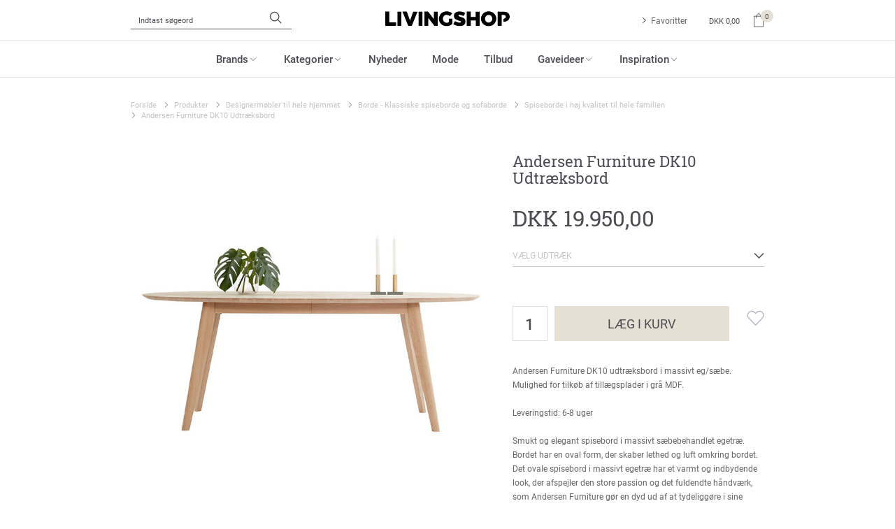

--- FILE ---
content_type: text/html; charset=utf-8
request_url: https://www.livingshop.dk/andersen-furniture-dk10-udtraeksbord/
body_size: 26305
content:
<!DOCTYPE html>
<html lang="da-DK">
<head>
    
    <title>Andersen Furniture DK10 Udtr&#230;ksbord - Livingshop.dk</title>





<meta http-equiv="Content-Type" content="text/html; charset=utf-8">
<meta http-equiv="x-ua-compatible" content="IE=edge">
<meta id="viewport" name="viewport" content="width=device-width" />
<meta name="SKYPE_TOOLBAR" content="SKYPE_TOOLBAR_PARSER_COMPATIBLE">
<meta name="format-detection" content="telephone=no" />


            <meta property="og:title" content="Andersen Furniture DK10 Udtr&#230;ksbord - Livingshop.dk" />

            <meta property="og:url" content="https://www.livingshop.dk/andersen-furniture-dk10-udtraeksbord/" />


            <meta property="og:type" content="website" />


            <meta property="og:description" content="Andersen Furniture DK10 udtr&#230;ksbord i massivt eg/s&#230;be. Moderne og enkelt spisebord med till&#230;gsplader. Se mere Andersen Furniture m&#248;bler her. 
" />




    <meta name="description" content="Andersen Furniture DK10 udtr&#230;ksbord i massivt eg/s&#230;be. Moderne og enkelt spisebord med till&#230;gsplader. Se mere Andersen Furniture m&#248;bler her. 
" />



    <link rel="canonical" href="https://www.livingshop.dk/andersen-furniture-dk10-udtraeksbord/" />



    <link rel="apple-touch-icon" sizes="180x180" href="https://cdn.fotoagent.dk/accumolo/production/themes/livingshop.dk_2019/favicons/apple-touch-icon-180x180.png?v=637178909610000000?v=" />
    <link rel="icon" sizes="196x196" href="https://cdn.fotoagent.dk/accumolo/production/themes/livingshop.dk_2019/favicons/favicon-196x196.png?v=637178909610000000?v=" />
    <link rel="icon" sizes="32x32" href="https://cdn.fotoagent.dk/accumolo/production/themes/livingshop.dk_2019/favicons/favicon-32x32.png?v=637178909610000000?v=" />





                <script type="application/ld+json">
                    {"@context":"https://schema.org","@type":"Product","name":"Andersen Furniture DK10 Udtræksbord","url":"https://www.livingshop.dk/andersen-furniture-dk10-udtraeksbord/","gtin13":"5713524001464","description":"Andersen Furniture DK10 udtræksbord i massivt eg/sæbe. Mulighed for tilkøb af tillægsplader i grå MDF. \r\n\r\nLeveringstid: 6-8 uger\r\n\r\nSmukt og elegant spisebord i massivt sæbebehandlet egetræ. Bordet har en oval form, der skaber lethed og luft omkring bordet. Det ovale spisebord i massivt egetræ har et varmt og indbydende look, der afspejler den store passion og det fuldendte håndværk, som Andersen Furniture gør en dyd ud af at tydeliggøre i sine designs.\r\n\r\nDK10 bordet har et levende formsprog, der gør opmærksom på sig selv i rummet, men samtidig er der plads til at dine spisebordsstole kan udfylde deres rolle i helheden. \r\n\r\nBordet er designet til tre udtræksplader. Tillægspladerne er hvidmalet, og vil stå i flot kontrast til den massive egetræ.\r\n\r\nDK10 bordet er designet af Ditlev Karsten, der er uddannet arkitekt fra arkitektskolen i Århus. Siden 1984 har han været selvstændig med egen tegnestue og har flere gange tegnet smukke og klassiske møbler for Andersen Furniture.\r\n\r\nMål: B 110 x L 190 x H 72 cm","image":["https://www.fotoagent.dk/single_picture/11288/138/mega/AndersenFurniture_DK10bordet2(1).jpg","https://www.fotoagent.dk/single_picture/11288/138/mega/AndersenFurniture_DK10bordet(1).jpg","https://www.fotoagent.dk/single_picture/11288/138/mega/AndersenFurniture_DK10bordet1(1).jpg"],"brand":{"@context":"https://schema.org","@type":"Brand","name":"Andersen Furniture"},"offers":{"@context":"https://schema.org","@type":"Offer","priceCurrency":"DKK","price":"19950","itemCondition":"https://schema.org/NewCondition","availability":"https://schema.org/OutOfStock","url":"https://www.livingshop.dk/andersen-furniture-dk10-udtraeksbord/","seller":{"@type":"Organization","name":"Livingshop"}}}
                </script>
                <script type="application/ld+json">
                    {"@context":"https://schema.org","@type":"BreadcrumbList","numberOfItems":"6","itemListElement":[{"@type":"ListItem","position":"1","item":{"@id":"/","name":"Forside"}},{"@type":"ListItem","position":"2","item":{"@id":"/produkter/","name":"Produkter"}},{"@type":"ListItem","position":"3","item":{"@id":"/moebler/","name":"Designermøbler til hele hjemmet"}},{"@type":"ListItem","position":"4","item":{"@id":"/borde/","name":"Borde - Klassiske spiseborde og sofaborde"}},{"@type":"ListItem","position":"5","item":{"@id":"/spiseborde/","name":"Spiseborde i høj kvalitet til hele familien"}},{"@type":"ListItem","position":"6","item":{"@id":"/andersen-furniture-dk10-udtraeksbord/","name":"Andersen Furniture DK10 Udtræksbord"}}]}
                </script>





<meta property="og:image" content="https://www.fotoagent.dk/single_picture/11288/138/mega/AndersenFurniture_DK10bordet2(1).jpg">
<meta property="og:image:height" content="800" />
<meta property="og:image:width" content="800" />
<link href='https://cdn.fotoagent.dk/accumolo/production/ci/master_b/1.6166.0//scripts/domf/fancybox/3.5.7/jquery.fancybox.min.css' rel='stylesheet' />
<meta property="og:image" content="https://www.fotoagent.dk/single_picture/11288/138/mega/AndersenFurniture_DK10bordet(1).jpg">
<meta property="og:image:height" content="800" />
<meta property="og:image:width" content="800" />
<meta property="og:image" content="https://www.fotoagent.dk/single_picture/11288/138/mega/AndersenFurniture_DK10bordet1(1).jpg">
<meta property="og:image:height" content="800" />
<meta property="og:image:width" content="800" />


<link href="https://cdn.fotoagent.dk/accumolo/production/themes/livingshop.dk_2019/desktop.min.css?v=8DBB454F81382F9" rel="stylesheet" type="text/css" />











<link rel="stylesheet" href="https://use.typekit.net/zjk4jtl.css">


<meta name="google-site-verification" content="7zXFqPHqONpkTQtcfjo-6sVV3kPLo3X6Icgl4mLsxVY" />

<script id="mcjs">!function(c,h,i,m,p){m=c.createElement(h),p=c.getElementsByTagName(h)[0],m.async=1,m.src=i,p.parentNode.insertBefore(m,p)}(document,"script","https://chimpstatic.com/mcjs-connected/js/users/10c7c038e5b0d41642ac255fb/4ec473e9b75714cff546e926e.js");</script>


<script defer>
(function(d,l) {var f=d.getElementsByTagName('script')[0],s=d.createElement('script');s.async=true;s.src='https://sparxpres.dk/app/webintegration/static/module-loader.js';s.onload=function(){sparxpresClientLoader(l);};f.parentNode.insertBefore(s,f);})(document,'e733e78f-22b8-486e-bfa5-6afbbc8bf345');
</script>



<script type="text/javascript">
    var isMobile = false;
    var isLoggedIn = false;
    var isUseEnhancedGTMData = true;
    var loggedInUserInfo = {};
    
    var isCheckoutPage = false;
    var useFloatLabel = false;
    var marketingCookieConsentApproved = true;
    var statisticCookieConsentApproved = true;
    var functionalCookieConsentApproved = true;
    
    window.lazySizesConfig = window.lazySizesConfig || {};
    window.lazySizesConfig.expand = 500;
    window.lazySizesConfig.expFactor = 2;
    window.lazySizesConfig.hFac = 0.8;

</script>













    <script type="text/javascript">
            var containsGAMainKey = false;
    var containsGASecondaryKey = false;

    </script>






 <script>  window.dataLayer = window.dataLayer || [];  dataLayer.push({"event":"ProductView","ecommerce":{"detail":{"products":[{"id":"11370794","price":"19950.00","brand":"Andersen Furniture","name":"Andersen Furniture DK10 Udtræksbord","category":"Produkter/Designermøbler til hele hjemmet/Borde - Klassiske spiseborde og sofaborde/Spiseborde i høj kvalitet til hele familien","url":"https://www.livingshop.dk/andersen-furniture-dk10-udtraeksbord/","imageUrl":"https://www.fotoagent.dk/single_picture/11288/138/tm/AndersenFurniture_DK10bordet2(1).jpg","inventoryType":0,"currency":"DKK"}],"actionField":{"list":"Spiseborde i høj kvalitet til hele familien"}}},"vatDisplay":"With VAT","pageType":"ProductPage","marketingCookieConsentApproved":true,"statisticCookieConsentApproved":true});</script><!-- Google Tag Manager -->
<script>(function(w,d,s,l,i){w[l]=w[l]||[];w[l].push({'gtm.start':
new Date().getTime(),event:'gtm.js'});var f=d.getElementsByTagName(s)[0],
j=d.createElement(s),dl=l!='dataLayer'?'&l='+l:'';j.async=true;j.src=
'https://www.googletagmanager.com/gtm.js?id='+i+dl;f.parentNode.insertBefore(j,f);
})(window,document,'script','dataLayer','GTM-NG4D28D');</script>
<!-- End Google Tag Manager -->

<script id="CookieConsent" src="https://policy.app.cookieinformation.com/uc.js"
      data-culture="DA" type="text/javascript"></script>
</head>
<body class="" onpageshow="mcb.bfcache.onPageShow(event)">
    <!-- Google Tag Manager (noscript) -->
<noscript><iframe src="https://www.googletagmanager.com/ns.html?id=GTM-NG4D28D"
height="0" width="0" style="display:none;visibility:hidden"></iframe></noscript>
<!-- End Google Tag Manager (noscript) -->

    

<a class="dummy-viewpoint-checker" style="height:0;width:0">
        <span class="hidden-md"></span>
        <span class="hidden-lg"></span>
        <span class="hidden-xl"></span>
</a>


    <script>
        window.viewPoint = Array.prototype.slice.call(document.querySelectorAll('.dummy-viewpoint-checker span')).filter(function (item) { return !item.offsetWidth && !item.offsetHeight && !item.getClientRects().length; })[0].className.replace("hidden-", "").toUpperCase();
        window.dataLayer[0].viewPoint = window.viewPoint;
        window.dataLayer[0].layoutGuid = '33146';
    </script>
    
    

    
    


    
    <!-- Start of async iPaper Display API script -->

<script async>

(function(i,P,a,p,e,r){

if(i.getElementById(a=a+'-'+e))return;

r=i.querySelector(P).parentNode.appendChild(i.createElement(P));

r.id=a;r.async=1;r.src=p+'/'+e})

(window.document,'script','ipaper-display-api','https://display.ipaper.io/api/v2','MTY6YWNmMjIyNjctZGVhMC00Yjg0LTg5YTktZThkZDg4NjgxZmM0');

</script>

    
    



<section class="section--bg section--top-login section--header" style="background-color: #EEEEEE"><div class="container"><div class="row"><div class="hidden-xs hidden-sm col-md-12"><div class="col__inner"></div></div></div></div></section><section class="section--bg section--padding-top-bottom section--logo section--header" style="background-color: #FFFFFF"><div class="container"><div class="row"><div class="hidden-xs hidden-sm col-md-4 col-lg-4"><div class="col__inner"><div id="searchBox-239073" class="search search--super-search hidden-xs hidden-sm"><form class="search__container" action="."><div class="search__input-container"><input type="search" name="search" class="search__input" placeholder="Indtast søgeord" value="" autoComplete="off"/><button class="search__reset"><span>×</span></button></div><input type="button" class="search__submit" value="Søg"/></form><div class="search__result ssresult"><div class="ssresult__subject-container"><div class="ssresult__subject ssresult__subject--noitems"><div class="ssresult__header">Søgeresultat</div><div class="ssresult__list"><span class="instruction instruction--noitems">Din søgning gav intet resultat</span></div></div></div></div></div>
</div></div><div class="hidden-xs hidden-sm col-md-4 col-lg-4"><div class="col__inner">
<div class="logo ">
    <a href="/"></a>
</div>
</div></div><div class="hidden-xs hidden-sm col-md-4 col-lg-4 col-multi-block"><div class="col__inner"><div class="html-block ">
    <div class="login-links login-links--notAuthenticated login-links--horizontal ">
    <div class="login-links__item login-links___favouritelist">
        <a href="/mfavouritelist">Favoritter</a>
    </div>
</div>
</div>

<div id="dropdowncart-239078" class="cart cart--dropdown"></div></div></div></div></div></section><section class="section--main-navigation section--border-top-bottom section--bg section--stickable section--header" style="background-color: #FFFFFF"><div class="container"><div class="row"><div class="hidden-xs hidden-sm col-md-12"><div class="col__inner"><nav class="menu menu--main menu--dropdown ">
        <div class="menu__group menu__group--children" data-menu-group-name="DK 2015 - Desktop Dropdown menu (LIVE)">
            <div class="menu__title">
                <a data-menu-path="Brands" href="https://www.livingshop.dk/maerker/">Brands</a>
            </div>
    <div class="menu__subitems menu__subitems--level-0 menu__subitems--expand">
        <ul>
                <li class="menu__item menu__item--children">
                        <a data-menu-path="Brands^^A - E" class="menu__subitems-title menu__subitems-title--level-1">A - E</a>
                        <div class="menu__subitems menu__subitems--level-1 ">
        <ul>
                <li class="menu__item ">
                        <a data-menu-path="Brands^^A - E^^A" class="menu__subitems-title menu__subitems-title--level-2" href="https://www.livingshop.dk/maerker/"><b>A</b></a>
                                    </li>
                <li class="menu__item ">
                        <a data-menu-path="Brands^^A - E^^&amp;Tradition" class="menu__subitems-title menu__subitems-title--level-2" href="https://www.livingshop.dk/andtradition/">&Tradition</a>
                                    </li>
                <li class="menu__item ">
                        <a data-menu-path="Brands^^A - E^^Andersen Furniture" class="menu__subitems-title menu__subitems-title--level-2" href="https://www.livingshop.dk/brdr-andersen/">Andersen Furniture</a>
                                    </li>
                <li class="menu__item ">
                        <a data-menu-path="Brands^^A - E^^Architectmade" class="menu__subitems-title menu__subitems-title--level-2" href="https://www.livingshop.dk/architectmade/">Architectmade</a>
                                    </li>
                <li class="menu__item ">
                        <a data-menu-path="Brands^^A - E^^ATBO" class="menu__subitems-title menu__subitems-title--level-2" href="https://www.livingshop.dk/atbo/">ATBO</a>
                                    </li>
                <li class="menu__item ">
                        <a data-menu-path="Brands^^A - E^^Atelier Mar&#233;e" class="menu__subitems-title menu__subitems-title--level-2" href="https://www.livingshop.dk/atelier-maree/">Atelier Marée</a>
                                    </li>
                <li class="menu__item ">
                        <a data-menu-path="Brands^^A - E^^Audo Copenhagen" class="menu__subitems-title menu__subitems-title--level-2" href="https://www.livingshop.dk/audo-copenhagen/">Audo Copenhagen</a>
                                    </li>
                <li class="menu__item ">
                        <a data-menu-path="Brands^^A - E^^" class="menu__subitems-title menu__subitems-title--level-2"></a>
                                    </li>
                <li class="menu__item ">
                        <a data-menu-path="Brands^^A - E^^B" class="menu__subitems-title menu__subitems-title--level-2" href="https://www.livingshop.dk/maerker/"><b>B</b></a>
                                    </li>
                <li class="menu__item ">
                        <a data-menu-path="Brands^^A - E^^BACANHA" class="menu__subitems-title menu__subitems-title--level-2" href="https://www.livingshop.dk/bacanha/">BACANHA</a>
                                    </li>
                <li class="menu__item ">
                        <a data-menu-path="Brands^^A - E^^Barbour" class="menu__subitems-title menu__subitems-title--level-2" href="https://www.livingshop.dk/barbour/">Barbour</a>
                                    </li>
                <li class="menu__item ">
                        <a data-menu-path="Brands^^A - E^^Bent Hansen" class="menu__subitems-title menu__subitems-title--level-2" href="https://www.livingshop.dk/bent-hansen/">Bent Hansen</a>
                                    </li>
                <li class="menu__item ">
                        <a data-menu-path="Brands^^A - E^^Bj&#246;rn Borg" class="menu__subitems-title menu__subitems-title--level-2" href="https://www.livingshop.dk/bjorn-borg-underwear/">Björn Borg</a>
                                    </li>
                <li class="menu__item ">
                        <a data-menu-path="Brands^^A - E^^Blomus" class="menu__subitems-title menu__subitems-title--level-2" href="https://www.livingshop.dk/blomus/">Blomus</a>
                                    </li>
                <li class="menu__item ">
                        <a data-menu-path="Brands^^A - E^^Blue De G&#234;nes" class="menu__subitems-title menu__subitems-title--level-2" href="https://www.livingshop.dk/blue-de-genes/">Blue De Gênes</a>
                                    </li>
                <li class="menu__item ">
                        <a data-menu-path="Brands^^A - E^^Botan&#233; Studios" class="menu__subitems-title menu__subitems-title--level-2" href="https://www.livingshop.dk/botane-studios/">Botané Studios</a>
                                    </li>
                <li class="menu__item ">
                        <a data-menu-path="Brands^^A - E^^Boyhood Design" class="menu__subitems-title menu__subitems-title--level-2" href="https://www.livingshop.dk/boyhood-design/">Boyhood Design</a>
                                    </li>
                <li class="menu__item ">
                        <a data-menu-path="Brands^^A - E^^Bruunmunch" class="menu__subitems-title menu__subitems-title--level-2" href="https://www.livingshop.dk/bruunmunch/">Bruunmunch</a>
                                    </li>
                <li class="menu__item ">
                        <a data-menu-path="Brands^^A - E^^By Lassen" class="menu__subitems-title menu__subitems-title--level-2" href="https://www.livingshop.dk/by-lassen/">By Lassen</a>
                                    </li>
                <li class="menu__item ">
                        <a data-menu-path="Brands^^A - E^^" class="menu__subitems-title menu__subitems-title--level-2"></a>
                                    </li>
                <li class="menu__item ">
                        <a data-menu-path="Brands^^A - E^^C" class="menu__subitems-title menu__subitems-title--level-2" href="https://www.livingshop.dk/maerker/"><b>C</b></a>
                                    </li>
                <li class="menu__item ">
                        <a data-menu-path="Brands^^A - E^^Calvin Klein" class="menu__subitems-title menu__subitems-title--level-2" href="https://www.livingshop.dk/calvin-klein-underwear/">Calvin Klein</a>
                                    </li>
                <li class="menu__item ">
                        <a data-menu-path="Brands^^A - E^^Compliments" class="menu__subitems-title menu__subitems-title--level-2" href="https://www.livingshop.dk/compliments/">Compliments</a>
                                    </li>
                <li class="menu__item ">
                        <a data-menu-path="Brands^^A - E^^Copenhagen Shoes" class="menu__subitems-title menu__subitems-title--level-2" href="https://www.livingshop.dk/copenhagen-shoes/">Copenhagen Shoes</a>
                                    </li>
                <li class="menu__item ">
                        <a data-menu-path="Brands^^A - E^^ " class="menu__subitems-title menu__subitems-title--level-2" href="https://www.livingshop.dk/maerker/"> </a>
                                    </li>
                <li class="menu__item ">
                        <a data-menu-path="Brands^^A - E^^D" class="menu__subitems-title menu__subitems-title--level-2" href="https://www.livingshop.dk/maerker/"><b>D</b></a>
                                    </li>
                <li class="menu__item ">
                        <a data-menu-path="Brands^^A - E^^DOTS RECYCLING" class="menu__subitems-title menu__subitems-title--level-2" href="https://www.livingshop.dk/dots-recycling/">DOTS RECYCLING</a>
                                    </li>
                <li class="menu__item ">
                        <a data-menu-path="Brands^^A - E^^" class="menu__subitems-title menu__subitems-title--level-2"></a>
                                    </li>
                <li class="menu__item ">
                        <a data-menu-path="Brands^^A - E^^E" class="menu__subitems-title menu__subitems-title--level-2" href="https://www.livingshop.dk/maerker/"><b>E</b></a>
                                    </li>
                <li class="menu__item ">
                        <a data-menu-path="Brands^^A - E^^Eilersen" class="menu__subitems-title menu__subitems-title--level-2" href="https://www.livingshop.dk/eilersen/">Eilersen</a>
                                    </li>
                <li class="menu__item ">
                        <a data-menu-path="Brands^^A - E^^Enamel Copenhagen" class="menu__subitems-title menu__subitems-title--level-2" href="https://www.livingshop.dk/enamel-copenhagen/">Enamel Copenhagen</a>
                                    </li>
                <li class="menu__item ">
                        <a data-menu-path="Brands^^A - E^^Ester &amp; Erik" class="menu__subitems-title menu__subitems-title--level-2" href="https://www.livingshop.dk/ester-og-erik/">Ester & Erik</a>
                                    </li>
                <li class="menu__item ">
                        <a data-menu-path="Brands^^A - E^^ET AL ORIGINALS" class="menu__subitems-title menu__subitems-title--level-2" href="https://www.livingshop.dk/et-al-originals/">ET AL ORIGINALS</a>
                                    </li>
        </ul>
    </div>
                </li>
                <li class="menu__item menu__item--children">
                        <a data-menu-path="Brands^^F - K" class="menu__subitems-title menu__subitems-title--level-1">F - K</a>
                        <div class="menu__subitems menu__subitems--level-1 ">
        <ul>
                <li class="menu__item ">
                        <a data-menu-path="Brands^^F - K^^F" class="menu__subitems-title menu__subitems-title--level-2" href="https://www.livingshop.dk/maerker/"><b>F</b></a>
                                    </li>
                <li class="menu__item ">
                        <a data-menu-path="Brands^^F - K^^Ferm Living" class="menu__subitems-title menu__subitems-title--level-2" href="https://www.livingshop.dk/ferm-living/">Ferm Living</a>
                                    </li>
                <li class="menu__item ">
                        <a data-menu-path="Brands^^F - K^^Fritz Hansen" class="menu__subitems-title menu__subitems-title--level-2" href="https://www.livingshop.dk/fritz-hansen/">Fritz Hansen</a>
                                    </li>
                <li class="menu__item ">
                        <a data-menu-path="Brands^^F - K^^ " class="menu__subitems-title menu__subitems-title--level-2" href="https://www.livingshop.dk/maerker/"> </a>
                                    </li>
                <li class="menu__item ">
                        <a data-menu-path="Brands^^F - K^^G" class="menu__subitems-title menu__subitems-title--level-2" href="https://www.livingshop.dk/maerker/"><b>G</b></a>
                                    </li>
                <li class="menu__item ">
                        <a data-menu-path="Brands^^F - K^^Gridelli" class="menu__subitems-title menu__subitems-title--level-2" href="https://www.livingshop.dk/gridelli/">Gridelli</a>
                                    </li>
                <li class="menu__item ">
                        <a data-menu-path="Brands^^F - K^^Guardian" class="menu__subitems-title menu__subitems-title--level-2" href="https://www.livingshop.dk/guardian/">Guardian</a>
                                    </li>
                <li class="menu__item ">
                        <a data-menu-path="Brands^^F - K^^ " class="menu__subitems-title menu__subitems-title--level-2" href="https://www.livingshop.dk/maerker/"> </a>
                                    </li>
                <li class="menu__item ">
                        <a data-menu-path="Brands^^F - K^^H" class="menu__subitems-title menu__subitems-title--level-2" href="https://www.livingshop.dk/maerker/"><b>H</b></a>
                                    </li>
                <li class="menu__item ">
                        <a data-menu-path="Brands^^F - K^^Hay" class="menu__subitems-title menu__subitems-title--level-2" href="https://www.livingshop.dk/hay/">Hay</a>
                                    </li>
                <li class="menu__item ">
                        <a data-menu-path="Brands^^F - K^^Hein Studio" class="menu__subitems-title menu__subitems-title--level-2" href="https://www.livingshop.dk/hein-studio/">Hein Studio</a>
                                    </li>
                <li class="menu__item ">
                        <a data-menu-path="Brands^^F - K^^HEYANNO" class="menu__subitems-title menu__subitems-title--level-2" href="https://www.livingshop.dk/heyanno/">HEYANNO</a>
                                    </li>
                <li class="menu__item ">
                        <a data-menu-path="Brands^^F - K^^HeyMat" class="menu__subitems-title menu__subitems-title--level-2" href="https://www.livingshop.dk/heymat/">HeyMat</a>
                                    </li>
                <li class="menu__item ">
                        <a data-menu-path="Brands^^F - K^^House Doctor" class="menu__subitems-title menu__subitems-title--level-2" href="https://www.livingshop.dk/house-doctor/">House Doctor</a>
                                    </li>
                <li class="menu__item ">
                        <a data-menu-path="Brands^^F - K^^Hr. Skov" class="menu__subitems-title menu__subitems-title--level-2" href="https://www.livingshop.dk/hr-skov/">Hr. Skov</a>
                                    </li>
                <li class="menu__item ">
                        <a data-menu-path="Brands^^F - K^^Humdakin" class="menu__subitems-title menu__subitems-title--level-2" href="https://www.livingshop.dk/humdakin/">Humdakin</a>
                                    </li>
                <li class="menu__item ">
                        <a data-menu-path="Brands^^F - K^^H&#252;bsch" class="menu__subitems-title menu__subitems-title--level-2" href="https://www.livingshop.dk/hubsch/">Hübsch</a>
                                    </li>
                <li class="menu__item ">
                        <a data-menu-path="Brands^^F - K^^ " class="menu__subitems-title menu__subitems-title--level-2" href="https://www.livingshop.dk/maerker/"> </a>
                                    </li>
                <li class="menu__item ">
                        <a data-menu-path="Brands^^F - K^^J" class="menu__subitems-title menu__subitems-title--level-2" href="https://www.livingshop.dk/julianne-hoffmann/"><b>J</b></a>
                                    </li>
                <li class="menu__item ">
                        <a data-menu-path="Brands^^F - K^^Julie Damhus Studio" class="menu__subitems-title menu__subitems-title--level-2" href="https://www.livingshop.dk/julie-damhus-studio/">Julie Damhus Studio</a>
                                    </li>
                <li class="menu__item ">
                        <a data-menu-path="Brands^^F - K^^" class="menu__subitems-title menu__subitems-title--level-2"></a>
                                    </li>
                <li class="menu__item ">
                        <a data-menu-path="Brands^^F - K^^K" class="menu__subitems-title menu__subitems-title--level-2" href="https://www.livingshop.dk/maerker/"><b>K</b></a>
                                    </li>
                <li class="menu__item ">
                        <a data-menu-path="Brands^^F - K^^Kintobe" class="menu__subitems-title menu__subitems-title--level-2" href="https://www.livingshop.dk/kintobe/">Kintobe</a>
                                    </li>
                <li class="menu__item ">
                        <a data-menu-path="Brands^^F - K^^Kristina Dam Studio" class="menu__subitems-title menu__subitems-title--level-2" href="https://www.livingshop.dk/kristina-dam-studio/">Kristina Dam Studio</a>
                                    </li>
        </ul>
    </div>
                </li>
                <li class="menu__item menu__item--children">
                        <a data-menu-path="Brands^^L - N" class="menu__subitems-title menu__subitems-title--level-1">L - N</a>
                        <div class="menu__subitems menu__subitems--level-1 ">
        <ul>
                <li class="menu__item ">
                        <a data-menu-path="Brands^^L - N^^L" class="menu__subitems-title menu__subitems-title--level-2" href="https://www.livingshop.dk/maerker/"><b>L</b></a>
                                    </li>
                <li class="menu__item ">
                        <a data-menu-path="Brands^^L - N^^Laoru Laoru" class="menu__subitems-title menu__subitems-title--level-2" href="https://www.livingshop.dk/laoru-laoru/">Laoru Laoru</a>
                                    </li>
                <li class="menu__item ">
                        <a data-menu-path="Brands^^L - N^^Lene Bjerre Design" class="menu__subitems-title menu__subitems-title--level-2" href="https://www.livingshop.dk/lene-bjerre-design/">Lene Bjerre Design</a>
                                    </li>
                <li class="menu__item ">
                        <a data-menu-path="Brands^^L - N^^Levet&#233; Room" class="menu__subitems-title menu__subitems-title--level-2" href="https://www.livingshop.dk/levete-room/">Leveté Room</a>
                                    </li>
                <li class="menu__item ">
                        <a data-menu-path="Brands^^L - N^^Linedyr" class="menu__subitems-title menu__subitems-title--level-2" href="https://www.livingshop.dk/linedyr/">Linedyr</a>
                                    </li>
                <li class="menu__item ">
                        <a data-menu-path="Brands^^L - N^^Louise Roe" class="menu__subitems-title menu__subitems-title--level-2" href="https://www.livingshop.dk/louise-roe/">Louise Roe</a>
                                    </li>
                <li class="menu__item ">
                        <a data-menu-path="Brands^^L - N^^Lovechild 1979" class="menu__subitems-title menu__subitems-title--level-2" href="https://www.livingshop.dk/lovechild-1979/">Lovechild 1979</a>
                                    </li>
                <li class="menu__item ">
                        <a data-menu-path="Brands^^L - N^^" class="menu__subitems-title menu__subitems-title--level-2"></a>
                                    </li>
                <li class="menu__item ">
                        <a data-menu-path="Brands^^L - N^^M" class="menu__subitems-title menu__subitems-title--level-2" href="https://www.livingshop.dk/maerker/"><b>M</b></a>
                                    </li>
                <li class="menu__item ">
                        <a data-menu-path="Brands^^L - N^^Mellow Mind" class="menu__subitems-title menu__subitems-title--level-2" href="https://www.livingshop.dk/mellow-mind/">Mellow Mind</a>
                                    </li>
                <li class="menu__item ">
                        <a data-menu-path="Brands^^L - N^^Meraki" class="menu__subitems-title menu__subitems-title--level-2" href="https://www.livingshop.dk/meraki/">Meraki</a>
                                    </li>
                <li class="menu__item ">
                        <a data-menu-path="Brands^^L - N^^Mette Ditmer" class="menu__subitems-title menu__subitems-title--level-2" href="https://www.livingshop.dk/mette-ditmer/">Mette Ditmer</a>
                                    </li>
                <li class="menu__item ">
                        <a data-menu-path="Brands^^L - N^^Moebe" class="menu__subitems-title menu__subitems-title--level-2" href="https://www.livingshop.dk/moebe/">Moebe</a>
                                    </li>
                <li class="menu__item ">
                        <a data-menu-path="Brands^^L - N^^Monika Petersen" class="menu__subitems-title menu__subitems-title--level-2" href="https://www.livingshop.dk/monika-petersen-art-prints/">Monika Petersen</a>
                                    </li>
                <li class="menu__item ">
                        <a data-menu-path="Brands^^L - N^^Montana" class="menu__subitems-title menu__subitems-title--level-2" href="https://www.livingshop.dk/montana/">Montana</a>
                                    </li>
                <li class="menu__item ">
                        <a data-menu-path="Brands^^L - N^^Mos Mosh Gallery" class="menu__subitems-title menu__subitems-title--level-2" href="https://www.livingshop.dk/mos-mosh-gallery/">Mos Mosh Gallery</a>
                                    </li>
                <li class="menu__item ">
                        <a data-menu-path="Brands^^L - N^^My Essential Wardrobe" class="menu__subitems-title menu__subitems-title--level-2" href="https://www.livingshop.dk/my-essential-wardrobe/">My Essential Wardrobe</a>
                                    </li>
                <li class="menu__item ">
                        <a data-menu-path="Brands^^L - N^^ " class="menu__subitems-title menu__subitems-title--level-2" href="https://www.livingshop.dk/maerker/"> </a>
                                    </li>
                <li class="menu__item ">
                        <a data-menu-path="Brands^^L - N^^N" class="menu__subitems-title menu__subitems-title--level-2" href="https://www.livingshop.dk/maerker/"><b>N</b></a>
                                    </li>
                <li class="menu__item ">
                        <a data-menu-path="Brands^^L - N^^Naver Collection" class="menu__subitems-title menu__subitems-title--level-2" href="https://www.livingshop.dk/naver-collection/">Naver Collection</a>
                                    </li>
                <li class="menu__item ">
                        <a data-menu-path="Brands^^L - N^^New Mags" class="menu__subitems-title menu__subitems-title--level-2" href="https://www.livingshop.dk/new-mags/">New Mags</a>
                                    </li>
                <li class="menu__item ">
                        <a data-menu-path="Brands^^L - N^^Nicolas Vah&#233;" class="menu__subitems-title menu__subitems-title--level-2" href="https://www.livingshop.dk/nicolas-vahe/">Nicolas Vahé</a>
                                    </li>
        </ul>
    </div>
                </li>
                <li class="menu__item menu__item--children">
                        <a data-menu-path="Brands^^O - S" class="menu__subitems-title menu__subitems-title--level-1">O - S</a>
                        <div class="menu__subitems menu__subitems--level-1 ">
        <ul>
                <li class="menu__item ">
                        <a data-menu-path="Brands^^O - S^^P" class="menu__subitems-title menu__subitems-title--level-2" href="https://www.livingshop.dk/maerker/"><b>P</b></a>
                                    </li>
                <li class="menu__item ">
                        <a data-menu-path="Brands^^O - S^^Parajumpers" class="menu__subitems-title menu__subitems-title--level-2" href="https://www.livingshop.dk/parajumpers/">Parajumpers</a>
                                    </li>
                <li class="menu__item ">
                        <a data-menu-path="Brands^^O - S^^PAVEAU" class="menu__subitems-title menu__subitems-title--level-2" href="https://www.livingshop.dk/paveau/">PAVEAU</a>
                                    </li>
                <li class="menu__item ">
                        <a data-menu-path="Brands^^O - S^^Poster &amp; Frame" class="menu__subitems-title menu__subitems-title--level-2" href="https://www.livingshop.dk/poster-og-frame/">Poster & Frame</a>
                                    </li>
                <li class="menu__item ">
                        <a data-menu-path="Brands^^O - S^^" class="menu__subitems-title menu__subitems-title--level-2"></a>
                                    </li>
                <li class="menu__item ">
                        <a data-menu-path="Brands^^O - S^^R" class="menu__subitems-title menu__subitems-title--level-2" href="https://www.livingshop.dk/maerker/"><b>R</b></a>
                                    </li>
                <li class="menu__item ">
                        <a data-menu-path="Brands^^O - S^^Rebelle Copenhagen" class="menu__subitems-title menu__subitems-title--level-2" href="https://www.livingshop.dk/rebelle-copenhagen/">Rebelle Copenhagen</a>
                                    </li>
                <li class="menu__item ">
                        <a data-menu-path="Brands^^O - S^^RHANDERS" class="menu__subitems-title menu__subitems-title--level-2" href="https://www.livingshop.dk/rhanders/">RHANDERS</a>
                                    </li>
                <li class="menu__item ">
                        <a data-menu-path="Brands^^O - S^^R&#248;ros Tweed" class="menu__subitems-title menu__subitems-title--level-2" href="https://www.livingshop.dk/roeros-tweed/">Røros Tweed</a>
                                    </li>
                <li class="menu__item ">
                        <a data-menu-path="Brands^^O - S^^" class="menu__subitems-title menu__subitems-title--level-2"></a>
                                    </li>
                <li class="menu__item ">
                        <a data-menu-path="Brands^^O - S^^S" class="menu__subitems-title menu__subitems-title--level-2" href="https://www.livingshop.dk/maerker/"><b>S</b></a>
                                    </li>
                <li class="menu__item ">
                        <a data-menu-path="Brands^^O - S^^Sibast" class="menu__subitems-title menu__subitems-title--level-2" href="https://www.livingshop.dk/sibast-furniture/">Sibast</a>
                                    </li>
                <li class="menu__item ">
                        <a data-menu-path="Brands^^O - S^^Six &#193;mes " class="menu__subitems-title menu__subitems-title--level-2" href="https://www.livingshop.dk/six-ames/">Six Ámes </a>
                                    </li>
                <li class="menu__item ">
                        <a data-menu-path="Brands^^O - S^^Skagerak" class="menu__subitems-title menu__subitems-title--level-2" href="https://www.livingshop.dk/skagerak/">Skagerak</a>
                                    </li>
                <li class="menu__item ">
                        <a data-menu-path="Brands^^O - S^^Sofie Schnoor" class="menu__subitems-title menu__subitems-title--level-2" href="https://www.livingshop.dk/sofie-schnoor/">Sofie Schnoor</a>
                                    </li>
                <li class="menu__item ">
                        <a data-menu-path="Brands^^O - S^^So&#239;" class="menu__subitems-title menu__subitems-title--level-2" href="https://www.livingshop.dk/so/">Soï</a>
                                    </li>
                <li class="menu__item ">
                        <a data-menu-path="Brands^^O - S^^Specktrum" class="menu__subitems-title menu__subitems-title--level-2" href="https://www.livingshop.dk/specktrum/">Specktrum</a>
                                    </li>
                <li class="menu__item ">
                        <a data-menu-path="Brands^^O - S^^Spliid" class="menu__subitems-title menu__subitems-title--level-2" href="https://www.livingshop.dk/spliid/">Spliid</a>
                                    </li>
                <li class="menu__item ">
                        <a data-menu-path="Brands^^O - S^^Stences" class="menu__subitems-title menu__subitems-title--level-2" href="https://www.livingshop.dk/stences/">Stences</a>
                                    </li>
                <li class="menu__item ">
                        <a data-menu-path="Brands^^O - S^^Still Nordic" class="menu__subitems-title menu__subitems-title--level-2" href="https://www.livingshop.dk/still-nordic/">Still Nordic</a>
                                    </li>
                <li class="menu__item ">
                        <a data-menu-path="Brands^^O - S^^STOFF" class="menu__subitems-title menu__subitems-title--level-2" href="https://www.livingshop.dk/stoff/">STOFF</a>
                                    </li>
                <li class="menu__item ">
                        <a data-menu-path="Brands^^O - S^^Stories From The Atelier" class="menu__subitems-title menu__subitems-title--level-2" href="https://www.livingshop.dk/stories-from-the-atelier-by-copenhagen-shoes/">Stories From The Atelier</a>
                                    </li>
                <li class="menu__item ">
                        <a data-menu-path="Brands^^O - S^^Studio Aarhus" class="menu__subitems-title menu__subitems-title--level-2" href="https://www.livingshop.dk/studio-aarhus/">Studio Aarhus</a>
                                    </li>
                <li class="menu__item ">
                        <a data-menu-path="Brands^^O - S^^Stuff Design" class="menu__subitems-title menu__subitems-title--level-2" href="https://www.livingshop.dk/stuff/">Stuff Design</a>
                                    </li>
        </ul>
    </div>
                </li>
                <li class="menu__item menu__item--children">
                        <a data-menu-path="Brands^^T - &#216;" class="menu__subitems-title menu__subitems-title--level-1">T - Ø</a>
                        <div class="menu__subitems menu__subitems--level-1 ">
        <ul>
                <li class="menu__item ">
                        <a data-menu-path="Brands^^T - &#216;^^T" class="menu__subitems-title menu__subitems-title--level-2" href="https://www.livingshop.dk/maerker/"><b>T</b></a>
                                    </li>
                <li class="menu__item ">
                        <a data-menu-path="Brands^^T - &#216;^^Tell Me More" class="menu__subitems-title menu__subitems-title--level-2" href="https://www.livingshop.dk/tell-me-more/">Tell Me More</a>
                                    </li>
                <li class="menu__item ">
                        <a data-menu-path="Brands^^T - &#216;^^THORUP COPENHAGEN" class="menu__subitems-title menu__subitems-title--level-2" href="https://www.livingshop.dk/thorup-copenhagen/">THORUP COPENHAGEN</a>
                                    </li>
                <li class="menu__item ">
                        <a data-menu-path="Brands^^T - &#216;^^Tica Copenhagen" class="menu__subitems-title menu__subitems-title--level-2" href="https://www.livingshop.dk/tica-copenhagen/">Tica Copenhagen</a>
                                    </li>
                <li class="menu__item ">
                        <a data-menu-path="Brands^^T - &#216;^^Tintok" class="menu__subitems-title menu__subitems-title--level-2" href="https://www.livingshop.dk/tintok/">Tintok</a>
                                    </li>
                <li class="menu__item ">
                        <a data-menu-path="Brands^^T - &#216;^^ " class="menu__subitems-title menu__subitems-title--level-2" href="https://www.livingshop.dk/maerker/"> </a>
                                    </li>
                <li class="menu__item ">
                        <a data-menu-path="Brands^^T - &#216;^^V" class="menu__subitems-title menu__subitems-title--level-2" href="https://www.livingshop.dk/maerker/"><b>V</b></a>
                                    </li>
                <li class="menu__item ">
                        <a data-menu-path="Brands^^T - &#216;^^Val Pottery" class="menu__subitems-title menu__subitems-title--level-2" href="https://www.livingshop.dk/val-pottery/">Val Pottery</a>
                                    </li>
                <li class="menu__item ">
                        <a data-menu-path="Brands^^T - &#216;^^Vermund" class="menu__subitems-title menu__subitems-title--level-2" href="https://www.livingshop.dk/vermund/">Vermund</a>
                                    </li>
                <li class="menu__item ">
                        <a data-menu-path="Brands^^T - &#216;^^ " class="menu__subitems-title menu__subitems-title--level-2" href="https://www.livingshop.dk/maerker/"> </a>
                                    </li>
                <li class="menu__item ">
                        <a data-menu-path="Brands^^T - &#216;^^W →" class="menu__subitems-title menu__subitems-title--level-2" href="https://www.livingshop.dk/maerker/"><b>W →</b></a>
                                    </li>
                <li class="menu__item ">
                        <a data-menu-path="Brands^^T - &#216;^^Wabi Sabi Nordic" class="menu__subitems-title menu__subitems-title--level-2" href="https://www.livingshop.dk/wabi-sabi-nordic/">Wabi Sabi Nordic</a>
                                    </li>
                <li class="menu__item ">
                        <a data-menu-path="Brands^^T - &#216;^^Watt &amp; Veke" class="menu__subitems-title menu__subitems-title--level-2" href="https://www.livingshop.dk/watt-og-veke/">Watt & Veke</a>
                                    </li>
                <li class="menu__item ">
                        <a data-menu-path="Brands^^T - &#216;^^Wendelbo" class="menu__subitems-title menu__subitems-title--level-2" href="https://www.livingshop.dk/Wendelbo/">Wendelbo</a>
                                    </li>
        </ul>
    </div>
                </li>
        </ul>
    </div>
        </div>
        <div class="menu__group menu__group--children" data-menu-group-name="DK 2015 - Desktop Dropdown menu (LIVE)">
            <div class="menu__title">
                <a data-menu-path="Kategorier" href="https://www.livingshop.dk/alle-varer/">Kategorier</a>
            </div>
    <div class="menu__subitems menu__subitems--level-0 menu__subitems--expand">
        <ul>
                <li class="menu__item menu__item--children">
                        <a data-menu-path="Kategorier^^Nyheder, kampagner, tilbud" class="menu__subitems-title menu__subitems-title--level-1">Nyheder, kampagner, tilbud</a>
                        <div class="menu__subitems menu__subitems--level-1 ">
        <ul>
                <li class="menu__item ">
                        <a data-menu-path="Kategorier^^Nyheder, kampagner, tilbud^^NYHEDER" class="menu__subitems-title menu__subitems-title--level-2" href="https://www.livingshop.dk/nyheder/"><b>NYHEDER</b></a>
                                    </li>
                <li class="menu__item ">
                        <a data-menu-path="Kategorier^^Nyheder, kampagner, tilbud^^" class="menu__subitems-title menu__subitems-title--level-2"></a>
                                    </li>
                <li class="menu__item ">
                        <a data-menu-path="Kategorier^^Nyheder, kampagner, tilbud^^KAMPAGNER" class="menu__subitems-title menu__subitems-title--level-2" href="https://www.livingshop.dk/kampagner/"><b>KAMPAGNER</b></a>
                                    </li>
                <li class="menu__item ">
                        <a data-menu-path="Kategorier^^Nyheder, kampagner, tilbud^^" class="menu__subitems-title menu__subitems-title--level-2"></a>
                                    </li>
                <li class="menu__item ">
                        <a data-menu-path="Kategorier^^Nyheder, kampagner, tilbud^^ " class="menu__subitems-title menu__subitems-title--level-2"> </a>
                                    </li>
                <li class="menu__item ">
                        <a data-menu-path="Kategorier^^Nyheder, kampagner, tilbud^^ " class="menu__subitems-title menu__subitems-title--level-2"> </a>
                                    </li>
                <li class="menu__item ">
                        <a data-menu-path="Kategorier^^Nyheder, kampagner, tilbud^^TILBUD" class="menu__subitems-title menu__subitems-title--level-2" href="https://www.livingshop.dk/tilbud/"><b>TILBUD</b></a>
                                    </li>
                <li class="menu__item ">
                        <a data-menu-path="Kategorier^^Nyheder, kampagner, tilbud^^Udstillingsmodeller" class="menu__subitems-title menu__subitems-title--level-2" href="https://www.livingshop.dk/udstillingsmodeller/"><i>Udstillingsmodeller</i></a>
                                    </li>
                <li class="menu__item ">
                        <a data-menu-path="Kategorier^^Nyheder, kampagner, tilbud^^Alle tilbud" class="menu__subitems-title menu__subitems-title--level-2" href="https://www.livingshop.dk/tilbud/"><i>Alle tilbud</i></a>
                                    </li>
                <li class="menu__item ">
                        <a data-menu-path="Kategorier^^Nyheder, kampagner, tilbud^^" class="menu__subitems-title menu__subitems-title--level-2"></a>
                                    </li>
                <li class="menu__item ">
                        <a data-menu-path="Kategorier^^Nyheder, kampagner, tilbud^^" class="menu__subitems-title menu__subitems-title--level-2"></a>
                                    </li>
                <li class="menu__item ">
                        <a data-menu-path="Kategorier^^Nyheder, kampagner, tilbud^^" class="menu__subitems-title menu__subitems-title--level-2"></a>
                                    </li>
                <li class="menu__item ">
                        <a data-menu-path="Kategorier^^Nyheder, kampagner, tilbud^^ " class="menu__subitems-title menu__subitems-title--level-2"> </a>
                                    </li>
                <li class="menu__item ">
                        <a data-menu-path="Kategorier^^Nyheder, kampagner, tilbud^^BELYSNING" class="menu__subitems-title menu__subitems-title--level-2" href="https://www.livingshop.dk/belysning/"><b>BELYSNING</b></a>
                                    </li>
                <li class="menu__item ">
                        <a data-menu-path="Kategorier^^Nyheder, kampagner, tilbud^^Bordlamper" class="menu__subitems-title menu__subitems-title--level-2" href="https://www.livingshop.dk/bordlamper/">Bordlamper</a>
                                    </li>
                <li class="menu__item ">
                        <a data-menu-path="Kategorier^^Nyheder, kampagner, tilbud^^Gulvlamper" class="menu__subitems-title menu__subitems-title--level-2" href="https://www.livingshop.dk/gulvlamper/">Gulvlamper</a>
                                    </li>
                <li class="menu__item ">
                        <a data-menu-path="Kategorier^^Nyheder, kampagner, tilbud^^Pendler" class="menu__subitems-title menu__subitems-title--level-2" href="https://www.livingshop.dk/pendler/">Pendler</a>
                                    </li>
                <li class="menu__item ">
                        <a data-menu-path="Kategorier^^Nyheder, kampagner, tilbud^^V&#230;glamper" class="menu__subitems-title menu__subitems-title--level-2" href="https://www.livingshop.dk/vaeglamper/">Væglamper</a>
                                    </li>
        </ul>
    </div>
                </li>
                <li class="menu__item menu__item--children">
                        <a data-menu-path="Kategorier^^Boliginteri&#248;r og Designm&#248;bler" class="menu__subitems-title menu__subitems-title--level-1">Boliginteriør og Designmøbler</a>
                        <div class="menu__subitems menu__subitems--level-1 ">
        <ul>
                <li class="menu__item ">
                        <a data-menu-path="Kategorier^^Boliginteri&#248;r og Designm&#248;bler^^BOLIGINTERI&#216;R" class="menu__subitems-title menu__subitems-title--level-2" href="https://www.livingshop.dk/dekoration/"><b>BOLIGINTERIØR</b></a>
                                    </li>
                <li class="menu__item ">
                        <a data-menu-path="Kategorier^^Boliginteri&#248;r og Designm&#248;bler^^Figurer" class="menu__subitems-title menu__subitems-title--level-2" href="https://www.livingshop.dk/figurer/">Figurer</a>
                                    </li>
                <li class="menu__item ">
                        <a data-menu-path="Kategorier^^Boliginteri&#248;r og Designm&#248;bler^^Illustrationer &amp; plakater" class="menu__subitems-title menu__subitems-title--level-2" href="https://www.livingshop.dk/billeder/">Illustrationer & plakater</a>
                                    </li>
                <li class="menu__item ">
                        <a data-menu-path="Kategorier^^Boliginteri&#248;r og Designm&#248;bler^^Keramik &amp; porcel&#230;n" class="menu__subitems-title menu__subitems-title--level-2" href="https://www.livingshop.dk/keramik-og-porcelaen/">Keramik & porcelæn</a>
                                    </li>
                <li class="menu__item ">
                        <a data-menu-path="Kategorier^^Boliginteri&#248;r og Designm&#248;bler^^Krukker" class="menu__subitems-title menu__subitems-title--level-2" href="https://www.livingshop.dk/krukker/">Krukker</a>
                                    </li>
                <li class="menu__item ">
                        <a data-menu-path="Kategorier^^Boliginteri&#248;r og Designm&#248;bler^^Lysestager" class="menu__subitems-title menu__subitems-title--level-2" href="https://www.livingshop.dk/lysestager/">Lysestager</a>
                                    </li>
                <li class="menu__item ">
                        <a data-menu-path="Kategorier^^Boliginteri&#248;r og Designm&#248;bler^^Vaser" class="menu__subitems-title menu__subitems-title--level-2" href="https://www.livingshop.dk/vaser/">Vaser</a>
                                    </li>
                <li class="menu__item ">
                        <a data-menu-path="Kategorier^^Boliginteri&#248;r og Designm&#248;bler^^Kunstige blomster" class="menu__subitems-title menu__subitems-title--level-2" href="https://www.livingshop.dk/kunstige-blomster/">Kunstige blomster</a>
                                    </li>
                <li class="menu__item ">
                        <a data-menu-path="Kategorier^^Boliginteri&#248;r og Designm&#248;bler^^Andet boligtilbeh&#248;r" class="menu__subitems-title menu__subitems-title--level-2" href="https://www.livingshop.dk/dekoration/"><i>Andet boligtilbehør</i></a>
                                    </li>
                <li class="menu__item ">
                        <a data-menu-path="Kategorier^^Boliginteri&#248;r og Designm&#248;bler^^" class="menu__subitems-title menu__subitems-title--level-2" href="https://www.livingshop.dk/bangbang-copenhagen/"></a>
                                    </li>
                <li class="menu__item ">
                        <a data-menu-path="Kategorier^^Boliginteri&#248;r og Designm&#248;bler^^DESIGNERM&#216;BLER" class="menu__subitems-title menu__subitems-title--level-2" href="https://www.livingshop.dk/moebler/"><b>DESIGNERMØBLER</b></a>
                                    </li>
                <li class="menu__item ">
                        <a data-menu-path="Kategorier^^Boliginteri&#248;r og Designm&#248;bler^^Borde" class="menu__subitems-title menu__subitems-title--level-2" href="https://www.livingshop.dk/borde/">Borde</a>
                                    </li>
                <li class="menu__item ">
                        <a data-menu-path="Kategorier^^Boliginteri&#248;r og Designm&#248;bler^^Havem&#248;bler" class="menu__subitems-title menu__subitems-title--level-2" href="https://www.livingshop.dk/havemoebler/">Havemøbler</a>
                                    </li>
                <li class="menu__item ">
                        <a data-menu-path="Kategorier^^Boliginteri&#248;r og Designm&#248;bler^^Reoler &amp; skabe" class="menu__subitems-title menu__subitems-title--level-2" href="https://www.livingshop.dk/reoler-og-skabe/">Reoler & skabe</a>
                                    </li>
                <li class="menu__item ">
                        <a data-menu-path="Kategorier^^Boliginteri&#248;r og Designm&#248;bler^^Sofaer" class="menu__subitems-title menu__subitems-title--level-2" href="https://www.livingshop.dk/sofaer/">Sofaer</a>
                                    </li>
                <li class="menu__item ">
                        <a data-menu-path="Kategorier^^Boliginteri&#248;r og Designm&#248;bler^^Stole" class="menu__subitems-title menu__subitems-title--level-2" href="https://www.livingshop.dk/stole/">Stole</a>
                                    </li>
        </ul>
    </div>
                </li>
                <li class="menu__item menu__item--children">
                        <a data-menu-path="Kategorier^^Tekstiler" class="menu__subitems-title menu__subitems-title--level-1">Tekstiler</a>
                        <div class="menu__subitems menu__subitems--level-1 ">
        <ul>
                <li class="menu__item ">
                        <a data-menu-path="Kategorier^^Tekstiler^^TEKSTILER" class="menu__subitems-title menu__subitems-title--level-2" href="https://www.livingshop.dk/tekstiler/"><b>TEKSTILER</b></a>
                                    </li>
                <li class="menu__item ">
                        <a data-menu-path="Kategorier^^Tekstiler^^Badtekstiler" class="menu__subitems-title menu__subitems-title--level-2" href="https://www.livingshop.dk/oevrige-tekstiler/">Badtekstiler</a>
                                    </li>
                <li class="menu__item ">
                        <a data-menu-path="Kategorier^^Tekstiler^^K&#248;kkentekstiler" class="menu__subitems-title menu__subitems-title--level-2" href="https://www.livingshop.dk/koekkentekstiler/">Køkkentekstiler</a>
                                    </li>
                <li class="menu__item ">
                        <a data-menu-path="Kategorier^^Tekstiler^^Plaider" class="menu__subitems-title menu__subitems-title--level-2" href="https://www.livingshop.dk/plaider/">Plaider</a>
                                    </li>
                <li class="menu__item ">
                        <a data-menu-path="Kategorier^^Tekstiler^^Puder" class="menu__subitems-title menu__subitems-title--level-2" href="https://www.livingshop.dk/puder/">Puder</a>
                                    </li>
                <li class="menu__item ">
                        <a data-menu-path="Kategorier^^Tekstiler^^Senget&#248;j &amp; senget&#230;pper" class="menu__subitems-title menu__subitems-title--level-2" href="https://www.livingshop.dk/sengetoej-og-sengetaepper/">Sengetøj & sengetæpper</a>
                                    </li>
                <li class="menu__item ">
                        <a data-menu-path="Kategorier^^Tekstiler^^T&#230;pper &amp; m&#229;tter" class="menu__subitems-title menu__subitems-title--level-2" href="https://www.livingshop.dk/taepper-og-maatter/">Tæpper & måtter</a>
                                    </li>
                <li class="menu__item ">
                        <a data-menu-path="Kategorier^^Tekstiler^^" class="menu__subitems-title menu__subitems-title--level-2"></a>
                                    </li>
                <li class="menu__item ">
                        <a data-menu-path="Kategorier^^Tekstiler^^" class="menu__subitems-title menu__subitems-title--level-2" href="https://www.livingshop.dk/flos-pendler-loftlamper/"></a>
                                    </li>
                <li class="menu__item ">
                        <a data-menu-path="Kategorier^^Tekstiler^^  " class="menu__subitems-title menu__subitems-title--level-2" href="https://www.livingshop.dk/ferm-living/"> &nbsp;</a>
                                    </li>
                <li class="menu__item ">
                        <a data-menu-path="Kategorier^^Tekstiler^^TIL B&#216;RN" class="menu__subitems-title menu__subitems-title--level-2" href="https://www.livingshop.dk/boernevaerelset/"><b>TIL BØRN</b></a>
                                    </li>
                <li class="menu__item ">
                        <a data-menu-path="Kategorier^^Tekstiler^^Belysning" class="menu__subitems-title menu__subitems-title--level-2" href="https://www.livingshop.dk/belysning-til-boernevaerelset/">Belysning</a>
                                    </li>
                <li class="menu__item ">
                        <a data-menu-path="Kategorier^^Tekstiler^^Dekoration" class="menu__subitems-title menu__subitems-title--level-2" href="https://www.livingshop.dk/dekoration-til-boernevaerelset/">Dekoration</a>
                                    </li>
                <li class="menu__item ">
                        <a data-menu-path="Kategorier^^Tekstiler^^M&#248;bler" class="menu__subitems-title menu__subitems-title--level-2" href="https://www.livingshop.dk/moebler-til-boern/">Møbler</a>
                                    </li>
                <li class="menu__item ">
                        <a data-menu-path="Kategorier^^Tekstiler^^Leget&#248;j" class="menu__subitems-title menu__subitems-title--level-2" href="https://www.livingshop.dk/legetoej/">Legetøj</a>
                                    </li>
                <li class="menu__item ">
                        <a data-menu-path="Kategorier^^Tekstiler^^Tekstiler" class="menu__subitems-title menu__subitems-title--level-2" href="https://www.livingshop.dk/tekstiler-til-boern/">Tekstiler</a>
                                    </li>
        </ul>
    </div>
                </li>
                <li class="menu__item menu__item--children">
                        <a data-menu-path="Kategorier^^Rum" class="menu__subitems-title menu__subitems-title--level-1">Rum</a>
                        <div class="menu__subitems menu__subitems--level-1 ">
        <ul>
                <li class="menu__item ">
                        <a data-menu-path="Kategorier^^Rum^^RUM" class="menu__subitems-title menu__subitems-title--level-2" href="https://www.livingshop.dk/indretning-efter-rum/"><b>RUM</b></a>
                                    </li>
                <li class="menu__item ">
                        <a data-menu-path="Kategorier^^Rum^^Badev&#230;relse" class="menu__subitems-title menu__subitems-title--level-2" href="https://www.livingshop.dk/bad/">Badeværelse</a>
                                    </li>
                <li class="menu__item ">
                        <a data-menu-path="Kategorier^^Rum^^B&#248;rnev&#230;relse" class="menu__subitems-title menu__subitems-title--level-2" href="https://www.livingshop.dk/boernevaerelset/">Børneværelse</a>
                                    </li>
                <li class="menu__item ">
                        <a data-menu-path="Kategorier^^Rum^^Entr&#233;" class="menu__subitems-title menu__subitems-title--level-2" href="https://www.livingshop.dk/entre-indretning/">Entré</a>
                                    </li>
                <li class="menu__item ">
                        <a data-menu-path="Kategorier^^Rum^^Kontor" class="menu__subitems-title menu__subitems-title--level-2" href="https://www.livingshop.dk/kontor-indretning/">Kontor</a>
                                    </li>
                <li class="menu__item ">
                        <a data-menu-path="Kategorier^^Rum^^K&#248;kken" class="menu__subitems-title menu__subitems-title--level-2" href="https://www.livingshop.dk/koekken/">Køkken</a>
                                    </li>
                <li class="menu__item ">
                        <a data-menu-path="Kategorier^^Rum^^Sovev&#230;relse" class="menu__subitems-title menu__subitems-title--level-2" href="https://www.livingshop.dk/sovevaerelse-indretning/">Soveværelse</a>
                                    </li>
                <li class="menu__item ">
                        <a data-menu-path="Kategorier^^Rum^^Stue" class="menu__subitems-title menu__subitems-title--level-2" href="https://www.livingshop.dk/stue-indretning/">Stue</a>
                                    </li>
                <li class="menu__item ">
                        <a data-menu-path="Kategorier^^Rum^^Udend&#248;rs" class="menu__subitems-title menu__subitems-title--level-2" href="https://www.livingshop.dk/terrasse/">Udendørs</a>
                                    </li>
        </ul>
    </div>
                </li>
                <li class="menu__item menu__item--children">
                        <a data-menu-path="Kategorier^^" class="menu__subitems-title menu__subitems-title--level-1"></a>
                        <div class="menu__subitems menu__subitems--level-1 ">
        <ul>
                <li class="menu__item ">
                        <a data-menu-path="Kategorier^^^^LIVSSTIL" class="menu__subitems-title menu__subitems-title--level-2" href="https://www.livingshop.dk/livsstilsprodukter/"><b>LIVSSTIL</b></a>
                                    </li>
                <li class="menu__item ">
                        <a data-menu-path="Kategorier^^^^Accessories" class="menu__subitems-title menu__subitems-title--level-2" href="https://www.livingshop.dk/accessories/">Accessories</a>
                                    </li>
                <li class="menu__item ">
                        <a data-menu-path="Kategorier^^^^B&#248;ger" class="menu__subitems-title menu__subitems-title--level-2" href="https://www.livingshop.dk/boeger/">Bøger</a>
                                    </li>
                <li class="menu__item ">
                        <a data-menu-path="Kategorier^^^^Delikatesser" class="menu__subitems-title menu__subitems-title--level-2" href="https://www.livingshop.dk/delikatesser/">Delikatesser</a>
                                    </li>
                <li class="menu__item ">
                        <a data-menu-path="Kategorier^^^^Duftlys &amp; diffusere" class="menu__subitems-title menu__subitems-title--level-2" href="https://www.livingshop.dk/duftlys-og-diffusere/">Duftlys & diffusere</a>
                                    </li>
                <li class="menu__item ">
                        <a data-menu-path="Kategorier^^^^Smykker" class="menu__subitems-title menu__subitems-title--level-2" href="https://www.livingshop.dk/smykker/">Smykker</a>
                                    </li>
                <li class="menu__item ">
                        <a data-menu-path="Kategorier^^^^Velv&#230;re" class="menu__subitems-title menu__subitems-title--level-2" href="https://www.livingshop.dk/kropspleje/">Velvære</a>
                                    </li>
                <li class="menu__item ">
                        <a data-menu-path="Kategorier^^^^" class="menu__subitems-title menu__subitems-title--level-2"></a>
                                    </li>
                <li class="menu__item ">
                        <a data-menu-path="Kategorier^^^^" class="menu__subitems-title menu__subitems-title--level-2"></a>
                                    </li>
                <li class="menu__item ">
                        <a data-menu-path="Kategorier^^^^" class="menu__subitems-title menu__subitems-title--level-2"></a>
                                    </li>
                <li class="menu__item ">
                        <a data-menu-path="Kategorier^^^^" class="menu__subitems-title menu__subitems-title--level-2"></a>
                                    </li>
                <li class="menu__item ">
                        <a data-menu-path="Kategorier^^^^OPBEVARING" class="menu__subitems-title menu__subitems-title--level-2" href="https://www.livingshop.dk/dekoration-opbevaring/"><b>OPBEVARING</b></a>
                                    </li>
                <li class="menu__item ">
                        <a data-menu-path="Kategorier^^^^Hylder" class="menu__subitems-title menu__subitems-title--level-2" href="https://www.livingshop.dk/hylder/">Hylder</a>
                                    </li>
                <li class="menu__item ">
                        <a data-menu-path="Kategorier^^^^Knager &amp; greb" class="menu__subitems-title menu__subitems-title--level-2" href="https://www.livingshop.dk/knager/">Knager & greb</a>
                                    </li>
                <li class="menu__item ">
                        <a data-menu-path="Kategorier^^^^Kurve" class="menu__subitems-title menu__subitems-title--level-2" href="https://www.livingshop.dk/kurve/">Kurve</a>
                                    </li>
                <li class="menu__item ">
                        <a data-menu-path="Kategorier^^^^Sk&#229;le &amp; bakker" class="menu__subitems-title menu__subitems-title--level-2" href="https://www.livingshop.dk/skaale-og-bakker/">Skåle & bakker</a>
                                    </li>
                <li class="menu__item ">
                        <a data-menu-path="Kategorier^^^^&#198;sker" class="menu__subitems-title menu__subitems-title--level-2" href="https://www.livingshop.dk/aesker/">Æsker</a>
                                    </li>
        </ul>
    </div>
                </li>
        </ul>
    </div>
        </div>
        <div class="menu__group " data-menu-group-name="DK 2015 - Desktop Dropdown menu (LIVE)">
            <div class="menu__title">
                <a data-menu-path="Nyheder" href="https://www.livingshop.dk/nyheder/">Nyheder</a>
            </div>
        </div>
        <div class="menu__group " data-menu-group-name="DK 2015 - Desktop Dropdown menu (LIVE)">
            <div class="menu__title">
                <a data-menu-path="Mode" href="https://www.livingshop.dk/mode/">Mode</a>
            </div>
        </div>
        <div class="menu__group " data-menu-group-name="DK 2015 - Desktop Dropdown menu (LIVE)">
            <div class="menu__title">
                <a data-menu-path="Tilbud" href="https://www.livingshop.dk/tilbud/">Tilbud</a>
            </div>
        </div>
        <div class="menu__group menu__group--children" data-menu-group-name="DK 2015 - Desktop Dropdown menu (LIVE)">
            <div class="menu__title">
                <a data-menu-path="Gaveideer" href="https://www.livingshop.dk/gaveideer/">Gaveideer</a>
            </div>
    <div class="menu__subitems menu__subitems--level-0 menu__subitems--expand">
        <ul>
                <li class="menu__item menu__item--children">
                        <a data-menu-path="Gaveideer^^Til ham, hende og barnet" class="menu__subitems-title menu__subitems-title--level-1" href="https://www.livingshop.dk/ferm-living/">Til ham, hende og barnet</a>
                        <div class="menu__subitems menu__subitems--level-1 ">
        <ul>
                <li class="menu__item ">
                        <a data-menu-path="Gaveideer^^Til ham, hende og barnet^^TIL HENDE" class="menu__subitems-title menu__subitems-title--level-2" href="https://www.livingshop.dk/gaveideer-til-hende/"><b>TIL HENDE</b></a>
                                    </li>
                <li class="menu__item ">
                        <a data-menu-path="Gaveideer^^Til ham, hende og barnet^^ " class="menu__subitems-title menu__subitems-title--level-2" href="https://www.livingshop.dk/studentergave-200-499/"> </a>
                                    </li>
                <li class="menu__item ">
                        <a data-menu-path="Gaveideer^^Til ham, hende og barnet^^TIL HAM" class="menu__subitems-title menu__subitems-title--level-2" href="https://www.livingshop.dk/gaveideer-til-ham/"><b>TIL HAM</b></a>
                                    </li>
                <li class="menu__item ">
                        <a data-menu-path="Gaveideer^^Til ham, hende og barnet^^" class="menu__subitems-title menu__subitems-title--level-2" href="https://www.livingshop.dk/populaere-under-200/"></a>
                                    </li>
                <li class="menu__item ">
                        <a data-menu-path="Gaveideer^^Til ham, hende og barnet^^TIL BARNET" class="menu__subitems-title menu__subitems-title--level-2" href="https://www.livingshop.dk/gaveideer-til-barnet/"><b>TIL BARNET</b></a>
                                    </li>
        </ul>
    </div>
                </li>
                <li class="menu__item menu__item--children">
                        <a data-menu-path="Gaveideer^^Popul&#230;re gaver" class="menu__subitems-title menu__subitems-title--level-1">Populære gaver</a>
                        <div class="menu__subitems menu__subitems--level-1 ">
        <ul>
                <li class="menu__item ">
                        <a data-menu-path="Gaveideer^^Popul&#230;re gaver^^POPUL&#198;RE GAVER" class="menu__subitems-title menu__subitems-title--level-2" href="https://www.livingshop.dk/gaveideer-populaere/"><b>POPULÆRE GAVER</b></a>
                                    </li>
                <li class="menu__item ">
                        <a data-menu-path="Gaveideer^^Popul&#230;re gaver^^ " class="menu__subitems-title menu__subitems-title--level-2" href="https://www.livingshop.dk/studentergave-700/"> </a>
                                    </li>
                <li class="menu__item ">
                        <a data-menu-path="Gaveideer^^Popul&#230;re gaver^^ " class="menu__subitems-title menu__subitems-title--level-2"> </a>
                                    </li>
                <li class="menu__item ">
                        <a data-menu-path="Gaveideer^^Popul&#230;re gaver^^Flere gaveideer" class="menu__subitems-title menu__subitems-title--level-2"><i>Flere gaveideer</i></a>
                                    </li>
        </ul>
    </div>
                </li>
        </ul>
    </div>
        </div>
        <div class="menu__group menu__group--children" data-menu-group-name="DK 2015 - Desktop Dropdown menu (LIVE)">
            <div class="menu__title">
                <a data-menu-path="Inspiration" href="https://www.livingshop.dk/inspiration/">Inspiration</a>
            </div>
    <div class="menu__subitems menu__subitems--level-0 menu__subitems--expand">
        <ul>
                <li class="menu__item menu__item--children">
                        <a data-menu-path="Inspiration^^" class="menu__subitems-title menu__subitems-title--level-1"></a>
                        <div class="menu__subitems menu__subitems--level-1 ">
        <ul>
                <li class="menu__item ">
                        <a data-menu-path="Inspiration^^^^Vores bedste tips til boligindretning" class="menu__subitems-title menu__subitems-title--level-2" href="https://www.livingshop.dk/inspiration/"><b>Vores bedste tips til boligindretning</b></a>
                                    </li>
                <li class="menu__item ">
                        <a data-menu-path="Inspiration^^^^Stue" class="menu__subitems-title menu__subitems-title--level-2" href="https://www.livingshop.dk/stue-indretning-kategori1/">Stue</a>
                                    </li>
                <li class="menu__item ">
                        <a data-menu-path="Inspiration^^^^K&#248;kken" class="menu__subitems-title menu__subitems-title--level-2" href="https://www.livingshop.dk/koekken-indretning-kategori1/">Køkken</a>
                                    </li>
                <li class="menu__item ">
                        <a data-menu-path="Inspiration^^^^Badev&#230;relse" class="menu__subitems-title menu__subitems-title--level-2" href="https://www.livingshop.dk/badevaerelse-indretning-kategori/">Badeværelse</a>
                                    </li>
                <li class="menu__item ">
                        <a data-menu-path="Inspiration^^^^Sovev&#230;relse" class="menu__subitems-title menu__subitems-title--level-2" href="https://www.livingshop.dk/sovevaerelse-indretning-kategori/">Soveværelse</a>
                                    </li>
                <li class="menu__item ">
                        <a data-menu-path="Inspiration^^^^Kontor" class="menu__subitems-title menu__subitems-title--level-2" href="https://www.livingshop.dk/kontor-indretning-kategori/">Kontor</a>
                                    </li>
        </ul>
    </div>
                </li>
                <li class="menu__item menu__item--children">
                        <a data-menu-path="Inspiration^^" class="menu__subitems-title menu__subitems-title--level-1"></a>
                        <div class="menu__subitems menu__subitems--level-1 ">
        <ul>
                <li class="menu__item ">
                        <a data-menu-path="Inspiration^^^^" class="menu__subitems-title menu__subitems-title--level-2"></a>
                                    </li>
                <li class="menu__item ">
                        <a data-menu-path="Inspiration^^^^" class="menu__subitems-title menu__subitems-title--level-2"></a>
                                    </li>
                <li class="menu__item ">
                        <a data-menu-path="Inspiration^^^^B&#248;rnev&#230;relse" class="menu__subitems-title menu__subitems-title--level-2" href="https://www.livingshop.dk/boernevaerelse-indretning-kategori/">Børneværelse</a>
                                    </li>
                <li class="menu__item ">
                        <a data-menu-path="Inspiration^^^^Entre" class="menu__subitems-title menu__subitems-title--level-2" href="https://www.livingshop.dk/entre-indretning-kategori/">Entre</a>
                                    </li>
                <li class="menu__item ">
                        <a data-menu-path="Inspiration^^^^Udend&#248;rs" class="menu__subitems-title menu__subitems-title--level-2" href="https://www.livingshop.dk/udendoers-indretning-kategori/">Udendørs</a>
                                    </li>
                <li class="menu__item ">
                        <a data-menu-path="Inspiration^^^^How to" class="menu__subitems-title menu__subitems-title--level-2" href="https://www.livingshop.dk/how-to-kategori/">How to</a>
                                    </li>
                <li class="menu__item ">
                        <a data-menu-path="Inspiration^^^^Tips &amp; tricks" class="menu__subitems-title menu__subitems-title--level-2" href="https://www.livingshop.dk/tips-tricks-kategori/">Tips & tricks</a>
                                    </li>
                <li class="menu__item ">
                        <a data-menu-path="Inspiration^^^^Jul " class="menu__subitems-title menu__subitems-title--level-2" href="https://www.livingshop.dk/jul-kategori/">Jul </a>
                                    </li>
        </ul>
    </div>
                </li>
        </ul>
    </div>
        </div>
    </nav>
</div></div></div></div></section><section><div class="container"><div class="row"><div class="col-12"><div class="col__inner"><div class="html-block hidden-xs hidden-sm">
    <div class="hr hr--border-none"></div>
</div>    <div class="menu menu--breadcrumb ">
        <ul>
                <li class=menu--breadcrumb__home-link>
                    <a href="/">Forside</a>
                </li>
                <li >
                    <a href="/produkter/">Produkter</a>
                </li>
                <li >
                    <a href="/moebler/">Designermøbler til hele hjemmet</a>
                </li>
                <li >
                    <a href="/borde/">Borde - Klassiske spiseborde og sofaborde</a>
                </li>
                <li >
                    <a href="/spiseborde/">Spiseborde i høj kvalitet til hele familien</a>
                </li>
                <li >
                    <a>Andersen Furniture DK10 Udtræksbord</a>
                </li>
        </ul>
    </div>



<div class="html-block hidden-xs hidden-sm">
    <div class="hr hr--border-none"></div>
</div></div></div></div><div class="row"><div class="hidden-xs hidden-sm hidden-md col-lg-1"><div class="col__inner"><div id="iAldCG06jUSm6dltqTTAUQ" class="ph-productadditionalimages"><div class="item-image item-image--thumbs" data-dynamic-button-desktop="true"><div class="row hidden-md row-cpr-1 row-cpr-xl-1"><div class="col"><a href="https://www.fotoagent.dk/single_picture/11288/138/tm/AndersenFurniture_DK10bordet2(1).jpg" class="ratio_custom item-picture" style="padding-bottom:100%" data-srcset="https://www.fotoagent.dk/single_picture/11288/138/small/AndersenFurniture_DK10bordet2(1).jpg 260w, https://www.fotoagent.dk/single_picture/11288/138/medium/AndersenFurniture_DK10bordet2(1).jpg 440w, https://www.fotoagent.dk/single_picture/11288/138/large/AndersenFurniture_DK10bordet2(1).jpg 760w, https://www.fotoagent.dk/single_picture/11288/138/mega/AndersenFurniture_DK10bordet2(1).jpg 800w"> <img alt="" data-index="0" class="lazyload" data-sizes="auto" data-srcset="https://www.fotoagent.dk/single_picture/11288/138/small/AndersenFurniture_DK10bordet2(1).jpg 260w, https://www.fotoagent.dk/single_picture/11288/138/medium/AndersenFurniture_DK10bordet2(1).jpg 440w, https://www.fotoagent.dk/single_picture/11288/138/large/AndersenFurniture_DK10bordet2(1).jpg 760w, https://www.fotoagent.dk/single_picture/11288/138/mega/AndersenFurniture_DK10bordet2(1).jpg 800w"/></a></div><div class="col"><a href="https://www.fotoagent.dk/single_picture/11288/138/tm/AndersenFurniture_DK10bordet(1).jpg" class="ratio_custom item-picture" style="padding-bottom:100%" data-srcset="https://www.fotoagent.dk/single_picture/11288/138/small/AndersenFurniture_DK10bordet(1).jpg 260w, https://www.fotoagent.dk/single_picture/11288/138/medium/AndersenFurniture_DK10bordet(1).jpg 440w, https://www.fotoagent.dk/single_picture/11288/138/large/AndersenFurniture_DK10bordet(1).jpg 760w, https://www.fotoagent.dk/single_picture/11288/138/mega/AndersenFurniture_DK10bordet(1).jpg 800w"> <img alt="" data-index="1" class="lazyload" data-sizes="auto" data-srcset="https://www.fotoagent.dk/single_picture/11288/138/small/AndersenFurniture_DK10bordet(1).jpg 260w, https://www.fotoagent.dk/single_picture/11288/138/medium/AndersenFurniture_DK10bordet(1).jpg 440w, https://www.fotoagent.dk/single_picture/11288/138/large/AndersenFurniture_DK10bordet(1).jpg 760w, https://www.fotoagent.dk/single_picture/11288/138/mega/AndersenFurniture_DK10bordet(1).jpg 800w"/></a></div><div class="col"><a href="https://www.fotoagent.dk/single_picture/11288/138/tm/AndersenFurniture_DK10bordet1(1).jpg" class="ratio_custom item-picture" style="padding-bottom:100%" data-srcset="https://www.fotoagent.dk/single_picture/11288/138/small/AndersenFurniture_DK10bordet1(1).jpg 260w, https://www.fotoagent.dk/single_picture/11288/138/medium/AndersenFurniture_DK10bordet1(1).jpg 440w, https://www.fotoagent.dk/single_picture/11288/138/large/AndersenFurniture_DK10bordet1(1).jpg 760w, https://www.fotoagent.dk/single_picture/11288/138/mega/AndersenFurniture_DK10bordet1(1).jpg 800w"> <img alt="" data-index="2" class="lazyload" data-sizes="auto" data-srcset="https://www.fotoagent.dk/single_picture/11288/138/small/AndersenFurniture_DK10bordet1(1).jpg 260w, https://www.fotoagent.dk/single_picture/11288/138/medium/AndersenFurniture_DK10bordet1(1).jpg 440w, https://www.fotoagent.dk/single_picture/11288/138/large/AndersenFurniture_DK10bordet1(1).jpg 760w, https://www.fotoagent.dk/single_picture/11288/138/mega/AndersenFurniture_DK10bordet1(1).jpg 800w"/></a></div></div></div></div>














</div></div><div class="col-12 col-sm-12 col-md-7 col-lg-6 col-xl-6"><div class="col__inner">


<div class="item-image item-image--main hidden-xs hidden-sm">
    <a href="https://www.fotoagent.dk/single_picture/11288/138/tm/AndersenFurniture_DK10bordet2(1).jpg" class="ratio_custom item-picture-main" style="padding-bottom: 100%" data-srcset="https://www.fotoagent.dk/single_picture/11288/138/small/AndersenFurniture_DK10bordet2(1).jpg 260w, https://www.fotoagent.dk/single_picture/11288/138/medium/AndersenFurniture_DK10bordet2(1).jpg 440w, https://www.fotoagent.dk/single_picture/11288/138/large/AndersenFurniture_DK10bordet2(1).jpg 760w, https://www.fotoagent.dk/single_picture/11288/138/mega/AndersenFurniture_DK10bordet2(1).jpg 800w">
            <img alt="Andersen Furniture DK10 Udtr&#230;ksbord" class="lazyload" data-sizes="auto" data-srcset="https://www.fotoagent.dk/single_picture/11288/138/small/AndersenFurniture_DK10bordet2(1).jpg 260w, https://www.fotoagent.dk/single_picture/11288/138/medium/AndersenFurniture_DK10bordet2(1).jpg 440w, https://www.fotoagent.dk/single_picture/11288/138/large/AndersenFurniture_DK10bordet2(1).jpg 760w, https://www.fotoagent.dk/single_picture/11288/138/mega/AndersenFurniture_DK10bordet2(1).jpg 800w" />
        
        <div id="W3ArmOTfKkuV2bmkkCufg" class="item-overlay-wrapper hidden-xs hidden-sm"></div>
    </a>
</div>







<!-- .item-image--main -->



<div id="2uPI3I3dIEKbU6hJEuiaA" class="ph-productadditionalimages hidden-lg hidden-xl"><div class="item-image item-image--thumbs item-image--trigger-fancy" data-dynamic-button-desktop="true"><div class="row row-cpr-5 row-cpr-lg-5 row-cpr-xl-5"><div class="col" style="display:none"><a href="https://www.fotoagent.dk/single_picture/11288/138/tm/AndersenFurniture_DK10bordet2(1).jpg" class="ratio_custom item-picture" style="padding-bottom:100%" data-srcset="https://www.fotoagent.dk/single_picture/11288/138/small/AndersenFurniture_DK10bordet2(1).jpg 260w, https://www.fotoagent.dk/single_picture/11288/138/medium/AndersenFurniture_DK10bordet2(1).jpg 440w, https://www.fotoagent.dk/single_picture/11288/138/large/AndersenFurniture_DK10bordet2(1).jpg 760w, https://www.fotoagent.dk/single_picture/11288/138/mega/AndersenFurniture_DK10bordet2(1).jpg 800w"> <img alt="" data-index="0" class="lazyload" data-sizes="auto" data-srcset="https://www.fotoagent.dk/single_picture/11288/138/small/AndersenFurniture_DK10bordet2(1).jpg 260w, https://www.fotoagent.dk/single_picture/11288/138/medium/AndersenFurniture_DK10bordet2(1).jpg 440w, https://www.fotoagent.dk/single_picture/11288/138/large/AndersenFurniture_DK10bordet2(1).jpg 760w, https://www.fotoagent.dk/single_picture/11288/138/mega/AndersenFurniture_DK10bordet2(1).jpg 800w"/></a></div><div class="col"><a href="https://www.fotoagent.dk/single_picture/11288/138/tm/AndersenFurniture_DK10bordet(1).jpg" class="ratio_custom item-picture" style="padding-bottom:100%" data-srcset="https://www.fotoagent.dk/single_picture/11288/138/small/AndersenFurniture_DK10bordet(1).jpg 260w, https://www.fotoagent.dk/single_picture/11288/138/medium/AndersenFurniture_DK10bordet(1).jpg 440w, https://www.fotoagent.dk/single_picture/11288/138/large/AndersenFurniture_DK10bordet(1).jpg 760w, https://www.fotoagent.dk/single_picture/11288/138/mega/AndersenFurniture_DK10bordet(1).jpg 800w"> <img alt="" data-index="1" class="lazyload" data-sizes="auto" data-srcset="https://www.fotoagent.dk/single_picture/11288/138/small/AndersenFurniture_DK10bordet(1).jpg 260w, https://www.fotoagent.dk/single_picture/11288/138/medium/AndersenFurniture_DK10bordet(1).jpg 440w, https://www.fotoagent.dk/single_picture/11288/138/large/AndersenFurniture_DK10bordet(1).jpg 760w, https://www.fotoagent.dk/single_picture/11288/138/mega/AndersenFurniture_DK10bordet(1).jpg 800w"/></a></div><div class="col"><a href="https://www.fotoagent.dk/single_picture/11288/138/tm/AndersenFurniture_DK10bordet1(1).jpg" class="ratio_custom item-picture" style="padding-bottom:100%" data-srcset="https://www.fotoagent.dk/single_picture/11288/138/small/AndersenFurniture_DK10bordet1(1).jpg 260w, https://www.fotoagent.dk/single_picture/11288/138/medium/AndersenFurniture_DK10bordet1(1).jpg 440w, https://www.fotoagent.dk/single_picture/11288/138/large/AndersenFurniture_DK10bordet1(1).jpg 760w, https://www.fotoagent.dk/single_picture/11288/138/mega/AndersenFurniture_DK10bordet1(1).jpg 800w"> <img alt="" data-index="2" class="lazyload" data-sizes="auto" data-srcset="https://www.fotoagent.dk/single_picture/11288/138/small/AndersenFurniture_DK10bordet1(1).jpg 260w, https://www.fotoagent.dk/single_picture/11288/138/medium/AndersenFurniture_DK10bordet1(1).jpg 440w, https://www.fotoagent.dk/single_picture/11288/138/large/AndersenFurniture_DK10bordet1(1).jpg 760w, https://www.fotoagent.dk/single_picture/11288/138/mega/AndersenFurniture_DK10bordet1(1).jpg 800w"/></a></div></div></div></div>







<!-- .item-image--trigger-fancy .item-picture, .item-picture.clickable, .item-video.clickable, .item-video -->











</div></div><div class="col-12 col-sm-12 col-md-5 col-lg-5 col-xl-5"><div class="col__inner"><div class="row"><div class="col-12"><div class="col__inner">    <div class="item-name ">
        <h1 class="item-name__name">
Andersen Furniture DK10 Udtræksbord        </h1>
    </div>

<div id="7cHs3ZC6OEmwKxJQSR6lGQ" class="item-prices block-238981"><div class="item-prices__price"><span class="item-prices__value">DKK 19.950,00</span></div></div>

<div id="ppGuJjzaz0azHkahFDPKw" class="item-multiprices"></div><div id="JGVidLdxDEqme9t4wVFl0g" class="item-offer-conditions"></div>
<div id="1OOS6LCk0kOlNWyAwuxXog" class="item-variants item-variants--default"><div class="row row-cpr-1 row-cpr-lg-1 row-cpr-xl-1"><div class="col"><div class="form-group "><select class="form-control item-variants__variant" id="Variant6104" name="Variant6104"><option value="0" selected="">Vælg Udtræk</option><option value="2096649">Uden tillægsplade </option><option value="3158431">1 tillægsplade</option><option value="3158432">2 tillægsplader</option><option value="3158433">3 tillægsplader</option></select></div></div></div><input type="hidden"/></div><div id="4xQCEcbgs0OuVpv0axEjUA" class="item-order-stock"></div>



</div></div></div><div class="row"><div class="col-12 col--product-cta col-multi-block"><div class="col__inner">

<div id="gyNWXaqI3UWg75q0zEP9VA" class="form-group item-order-purchase "><div class="item-order-purchase__quantity-container"><input type="number" min="1" pattern="\d*" step="1" class="form-control item-order-purchase__quantity" value="1"/></div><button class="btn btn-primary item-order-purchase__addtocart" type="button"><span>Læg i kurv</span></button><input type="hidden"/></div>


<div class="item-modal-list item-modal-list--display-as-button ">
    <div class="row row-cpr-1 row-cpr-lg-1 row-cpr-xl-1">
                <div class="col item-modal-list__button item-modal-list__button--favourite"
                     >
                    <a href="#" id="btnAddToFavouriteList" data-itemGuid=11370794
                            rel="nofollow"
                                                                                                                                               data-login-url="/maccount?returnUrl=https%3A%2F%2Fwww.livingshop.dk%2Fandersen-furniture-dk10-udtraeksbord%2F"
>
                        Tilføj til sortiment
                    </a>
                </div>
    </div>
</div>



</div></div></div><div class="row"><div class="col-12"><div class="col__inner"><div id="diynbH1up0WfwcVG2LZ8UA" class="item-order-message"></div><div id="4KtAAXv9KEiDN55ZA5Raag" class="item-description"><div class="item-description" style="position:relative" data-reactroot=""><div class="item-description__content"><div class="description-wrapper collapsed"><div>Andersen Furniture DK10 udtræksbord i massivt eg/sæbe. Mulighed for tilkøb af tillægsplader i grå MDF. <br /><br />Leveringstid: 6-8 uger<br /><br />Smukt og elegant spisebord i massivt sæbebehandlet egetræ. Bordet har en oval form, der skaber lethed og luft omkring bordet. Det ovale spisebord i massivt egetræ har et varmt og indbydende look, der afspejler den store passion og det fuldendte håndværk, som Andersen Furniture gør en dyd ud af at tydeliggøre i sine designs.<br /><br />DK10 bordet har et levende formsprog, der gør opmærksom på sig selv i rummet, men samtidig er der plads til at dine spisebordsstole kan udfylde deres rolle i helheden. <br /><br />Bordet er designet til tre udtræksplader. Tillægspladerne er hvidmalet, og vil stå i flot kontrast til den massive egetræ.<br /><br />DK10 bordet er designet af Ditlev Karsten, der er uddannet arkitekt fra arkitektskolen i Århus. Siden 1984 har han været selvstændig med egen tegnestue og har flere gange tegnet smukke og klassiske møbler for Andersen Furniture.<br /><br />Mål: B 110 x L 190 x H 72 cm</div><div class="blinder"></div></div></div><div class="item-description__toggle item-description__toggle--more"><a href="#">(+)</a></div></div></div>


</div></div></div></div></div></div><div class="row"><div class="col-12 column--product-center-related"><div class="col__inner"><div class="html-block hidden-xs hidden-sm">
    <div class="hr hr--border-none"></div>
</div>


<div class="box-list">

<div class="selling--image-text selling--image-text-layout-img-left">
<div class="row ">
<div class="col-6 col-md-auto col-lg-3">
<div class="col__inner">
<div class="selling-item selling-item-freight-free ">
<div class="selling-icon"></div>
<div class="selling-text">
<div class="selling-title">Fragtfri over 399 DKK til pakkeshop</div>
<div class="selling-content"></div>
</div>
</div>
</div>
</div>
<div class="col-6 col-md-auto col-lg-3">
<div class="col__inner">
<div class="selling-item selling-item-levering">
<div class="selling-icon"></div>
<div class="selling-text">
<div class="selling-title">Levering 1-3 hverdage på lagervarer</div>
</div>
</div>
</div>
</div>
<div class="col-6 col-md-auto col-lg-3">
<div class="col__inner">
<div class="selling-item selling-item-return">
<div class="selling-icon"></div>
<div class="selling-text">
<div class="selling-title">30 dages returret </div>
</div>
</div>
</div>
</div>
<div class="col-6 col-md-auto col-lg-3">
<div class="col__inner">
<div class="selling-item selling-item-emarket">
<div class="selling-icon"></div>
<div class="selling-text">
<div class="selling-title"></div>
<div class="selling-content">E-mærket</div>
</div>
</div>
</div>
</div>
</div>
</div></div>

</div></div></div></div></section><section class="section--padding-top-bottom"><div class="container"><div class="row"><div class="col-12"><div class="col__inner"><div class="html-block hidden-xs hidden-sm">
    <div class="hr hr--border-none"></div>
</div><div class="html-block ">
    <div class="box box--image-text">
	<div class="box__text-container">
		<div class="box__headline"><a href="https://www.instagram.com/livingshop/"><span>@livingshop</span>Følg os på Instagram</a></div>
	</div>
</div>
</div>


<div class="box-list">

<div class="box box--image" data-name="DK - MVC - Box - Instagram">
	<div class="box__image ratio_custom" style="padding-bottom: 19.1489%">
		<a href="https://www.instagram.com/livingshop/">
		<img data-sizes="auto" data-srcset="//www.fotoagent.dk/single_picture/11288/139/small/IG_Feed_December_2025.jpg 440w, //www.fotoagent.dk/single_picture/11288/139/medium/IG_Feed_December_2025.jpg 1280w, //www.fotoagent.dk/single_picture/11288/139/large/IG_Feed_December_2025.jpg 1640w" usemap="#" originalMapW="" class="lazyload" alt="">
		</a>
	</div>
	
</div></div>

<div class="html-block ">
    <div class="box box--image-text">
	<div class="box__text-container">
		<div class="box__link"><a href="https://www.instagram.com/livingshop/">Se galleri</a></div>
	</div>
</div>
</div><div class="html-block hidden-xs hidden-sm">
    <div class="hr hr--border-none"></div>
</div></div></div></div></div></section><section class="section--footer section--padding-top-bottom section--bg" style="background-color: #F5F3EF"><div class="container"><div class="row"><div class="col-12 col-sm-12 col-md-5 col-lg-4 col-xl-4"><div class="col__inner">
<div class="footer-texts  ">
    <div class="row">
        <div class="col footer-texts__col-1">
                    <div class="footer-texts__headline">Om livingshop.dk</div>
            <div class="footer-texts__description">På Livingshop.dk finder du et stort udvalg af boligindretning til alle stile til <a href="https://www.livingshop.dk/indretning-efter-rum/">indretning af ethvert rum</a>, uanset om det er køkkenet, stuen, soveværelset, børneværelset eller øvrige af boligens mange rum</a>. Vi har både <a href="https://www.livingshop.dk/moebler/">designermøbler</a>, <a href="/belysning/">belysning</a> og brugskunst for enhver smag, og vi afsøger altid markedet, så vi har et inspirerende udvalg af møbler og boliginteriør, der følger tidens trends. Herudover har vi altid <a href="https://www.livingshop.dk/nyheder/">nyheder</a> og mange <a href="https://www.livingshop.dk/tilbud/">gode tilbud</a>, som kan skabe nyt liv i dit hjem. Hvis du er på udkig efter den perfekte <a href="https://www.livingshop.dk/gaveideer/">gaveide</a>, har vi gjort det nemt for dig, da vi har samlet <a href="https://www.livingshop.dk/gaveideer-til-hende/">gaveideer til hende</a>, <a href="https://www.livingshop.dk/gaveideer-til-ham/">gaveideer til ham</a>, <a href="https://www.livingshop.dk/gaveideer-populaere/">populære gaveideer</a> og mange flere i alle prisklasser, så du altid kan finde gave inspiration. </div>
        </div>
        <div class="col footer-texts__col-2">
                    <div class="footer-texts__headline">Kontakt os</div>
            <div class="footer-texts__description"><a href='mailto:info@livingshop.dk'>info@livingshop.dk</a><br /><a href="tel:+4597423677">97 42 36 77</a><br /><br><br />Vi besvarer din henvendelse inden for 3 hverdage.</div>
        </div>
        <div class="col footer-texts__col-3">
                    <div class="footer-texts__headline">Sociale medier</div>
            <div class="footer-texts__description"><a href="https://www.facebook.com/livingshop.dk" target="_blank">Facebook</a><a href="https://www.pinterest.com/livingshopdk/" target="_blank">Pinterest</a><a href="https://www.instagram.com/livingshop/" target="_blank">Instagram</a><a id="aGooglePlus" href="https://plus.google.com/+LivingshopDkHolstebro" target="_blank">Google+</a></div>
        </div>
    </div>
</div></div></div><div class="hidden-xs hidden-sm hidden-md col-lg-1 col-xl-1"><div class="col__inner"></div></div><div class="col-12 col-sm-12 col-md-7 col-lg-7 col-xl-7"><div class="col__inner">




<div class="menu menu--column ">
    <div class="row row-cpr-1 row-cpr-sm-1 row-cpr-md-4 row-cpr-lg-4 row-cpr-xl-4">
            <div class="col menu__group">
                <div class="menu__title">
                    Kundeservice
                </div>
                    <div class="menu__subitems menu__subitems--level-0">
        <ul>
    <li class="menu__item">
                <a href="https://www.livingshop.dk/butikkeni-holstebro.aspx">Om Livingshop</a>

    </li>
    <li class="menu__item">
                <a href="https://www.livingshop.dk/returseddel.aspx">Retunering</a>

    </li>
    <li class="menu__item">
                <a href="https://www.livingshop.dk/julegave-indpakning.aspx">Gratis gaveindpakning</a>

    </li>
    <li class="menu__item">
                <a href="https://www.livingshop.dk/international-order.aspx">International</a>

    </li>
    <li class="menu__item">
                <a href="https://www.livingshop.dk/handelsbetingelser/">Fragt og levering</a>

    </li>
        </ul>
    </div>

            </div>
            <div class="col menu__group">
                <div class="menu__title">
                    Information
                </div>
                    <div class="menu__subitems menu__subitems--level-0">
        <ul>
    <li class="menu__item">
                <a href="https://www.livingshop.dk/handelsbetingelser/">Cookiepolitik</a>

    </li>
    <li class="menu__item">
                <a href="https://www.livingshop.dk/butikkeni-holstebro.aspx">Åbningstider</a>

    </li>
    <li class="menu__item">
                <a href="https://www.livingshop.dk/handelsbetingelser/">Handelsbetingelser</a>

    </li>
    <li class="menu__item">
                <a href="https://www.livingshop.dk/handelsbetingelser/">Persondatapolitik</a>

    </li>
        </ul>
    </div>

            </div>
            <div class="col menu__group">
                <div class="menu__title">
                    Følg os her
                </div>
                    <div class="menu__subitems menu__subitems--level-0">
        <ul>
    <li class="menu__item">
                <a href="https://www.facebook.com/livingshop.dk">Facebook</a>

    </li>
    <li class="menu__item">
                <a href="https://www.instagram.com/livingshop/">Instagram</a>

    </li>
        </ul>
    </div>

            </div>
            <div class="col menu__group">
                <div class="menu__title">
                    Kontakt
                </div>
                    <div class="menu__subitems menu__subitems--level-0">
        <ul>
    <li class="menu__item">
        Livingshop A/S
    </li>
    <li class="menu__item">
        Lundholmvej 1
    </li>
    <li class="menu__item">
        7500 Holstebro
    </li>
    <li class="menu__item">
        CVR: 27093299
    </li>
    <li class="menu__item">
        
    </li>
    <li class="menu__item">
                <a href="tel:4597423677">+45 97 42 36 77</a>

    </li>
    <li class="menu__item">
                <a href="mailto:info@livingshop.dk">info@livingshop.dk</a>

    </li>
        </ul>
    </div>

            </div>
    </div>
</div></div></div></div></div></section><section><div class="container"><div class="row"><div class="col-12 col-sm-12 col-md-9"><div class="col__inner">  <div class="footer-address ">
    <div class="footer-address__info">
            <span class="footer-address__text">Livingshop</span>
                    <span class="footer-address__text">Lundholmvej 1</span>
                    <span class="footer-address__text">7500 Holstebro</span>
                    <span class="footer-address__text">97 42 36 77</span>
                            <span class="footer-address__text">
                <a href="mailto:info@livingshop.dk">info@livingshop.dk</a>
            </span>
    </div>
</div>
</div></div><div class="col-12 col-sm-12 col-md-3"><div class="col__inner"></div></div></div></div></section>


    
    
    <script src="https://cdn.fotoagent.dk/accumolo/production/ci/master_b/1.6166.0//scripts/domf/jquery/3.7.1/jquery-3.7.1.min.js"></script>


    
    
<!-- Embed code for: Thinglink -->
<script charset="utf-8" type="text/javascript">
__tlid = '771451685716361217';
setTimeout(function(){(function(d,t){var s=d.createElement(t),x=d.getElementsByTagName(t)[0];
s.type='text/javascript';s.async=true;s.src='//cdn.thinglink.me/jse/embed.js';
x.parentNode.insertBefore(s,x);})(document,'script');},0);
</script>
<!-- Thinglink Code END -->


<!-- Go to www.addthis.com/dashboard to customize your tools --> <script type="text/javascript" src="//s7.addthis.com/js/300/addthis_widget.js#pubid=ra-5a5619108d20e0bb"></script>





<script src="https://cdn.fotoagent.dk/accumolo/production/ci/master_b/1.6166.0//scripts/domf/mcb.bfcache.js" type="text/javascript"></script>


<script src="https://cdn.fotoagent.dk/accumolo/production/ci/master_b/1.6166.0//scripts/domf/mcb.jsloader.js" type="text/javascript"></script>


        <script src="https://cdn.fotoagent.dk/accumolo/production/ci/master_b/1.6166.0//scripts/domf/lazysizes/lazysizes.packed.min.js" type="text/javascript"></script>













<script>var mcb = mcb || {};mcb.texts={"search":{"itemGroupsHeaderText":"Produktgrupper","itemsHeaderText":"Produkter","itemNumberText":"","articleHeaderText":"Artikler","customPageHeaderText":"Brugerdefinerede Sider","seeAllButtonText":"Se alle resultater","performSearchButtonText":"Søg efter:","searchButtonText":"Søg","purchaseButtonText":"Læs mere","noResultHeader":"Søgeresultat","noResultText":"Din søgning gav intet resultat","searchPlaceholderText":"Indtast søgeord"},"checkout":{"cartTitle":"Indkøbskurv","totalPriceText":"I alt:","goToCartText":"Gå til kurven","itemQuantityLabel":"Antal","removeItemText":"Fjern","dropdownCartTotalPlaceHolderText":""},"shared":{"noImageSourceSet":"https://cdn.fotoagent.dk/accumolo/production/ci/master_b/1.6166.0//images/noimage_1_small.jpg 260w, https://cdn.fotoagent.dk/accumolo/production/ci/master_b/1.6166.0//images/noimage_1_medium.jpg 440w, https://cdn.fotoagent.dk/accumolo/production/ci/master_b/1.6166.0//images/noimage_1_large.jpg 760w, https://cdn.fotoagent.dk/accumolo/production/ci/master_b/1.6166.0//images/noimage_1_mega.jpg 1280w","noImageUrl":"https://cdn.fotoagent.dk/accumolo/production/ci/master_b/1.6166.0//images/noimage_1_small.jpg","noHTMLTagsError":"HTML-tags er ikke tilladt"},"product":{"savedPriceLabel":"Spar","costPriceLabel":"Indkøbspris:","productPriceAddFreightAreaPriceChooseValidZipcodeToSeePrice":"Sæt et gyldigt postnummer for at se priser","selectVariantText":"<b>{0}</b> skal vælges","orderValidationSummaryHeader":"Varen kunne ikke tilføjes indkøbskurven","variantNameFormat":"Vælg {0}","productVariantOptionInputFieldRequiredText":"Feltet skal udfyldes.","variantOutOfStockText":"(Midlertiddigt udsolgt)","selectedVariantOptionNameText":"{0} ({1})","lowStockAlertFormat":"Bestil nu, kun {0} på lager","generalAddToCartError":"Unknown error occurred when attempting to add Item to the basket. Please try again in a few minutes.","quantityMustBeNumber":"Antal varer skal være et tal","quantityMustBePositive":"Antal varer skal være over 0","quantityMustBeBetweenMinAndMax":"Antal varer skal være mellem {0} og {1}","productAddedToCartText":"Varen er tilføjet din <a href=\"/mcheckout\">indkøbskurv</a>.","addToCartButtonText":"Læg i kurv","addToCartVariantNameFormat":"Vælg variant","discountRateLabel":"Spar","disabledCartButtonText":"Ikke tilgængelig","quantityLabel":"Antal","productSetAddToCartText":"Læg i kurv","unitOfMeasureQuantityAmountLabel":"Længde","descriptionViewMoreText":"(+)","descriptionViewLessText":""}};</script>




    <!-- Start tracking integradetion -->
    <script src="https://cdn.fotoagent.dk/accumolo/production/ci/master_b/1.6166.0//scripts/amplify.min.js"></script>
    <script src="https://cdn.fotoagent.dk/accumolo/production/ci/master_b/1.6166.0//scripts/domf/mcb.trackingHubs.js"></script>
<script src="https://cdn.fotoagent.dk/accumolo/production/ci/master_b/1.6166.0//scripts/MarketingAutomation/activeCampaign.js" ></script>
<script type="text/javascript">$(document).ready(function () { activeCampaignClient.config.actid = '91356924';
                                activeCampaignClient.config.email = '';
                                activeCampaignClient.config.isUnsubscribedContact = false;
                                activeCampaignSubcribe.subcribeAll(); 
 trackingHubs.publishSiteTracking();   });</script>    <!-- End tracking integradetion -->
















<script>mcb.jsloader.initialize({"jquery.fancybox.js": {key:"jquery.fancybox.js",dependents: ["initializeModalHandlers",".item-image--main",".item-image--trigger-fancy .item-picture, .item-picture.clickable, .item-video.clickable, .item-video"],url:"https://cdn.fotoagent.dk/accumolo/production/ci/master_b/1.6166.0//scripts/domf/fancybox/3.5.7/jquery.fancybox.js", type: "async"},"initializeModalHandlers": {key:"initializeModalHandlers",pkeys: ["main.js","jquery.fancybox.js"],func:function() { mcb.fancybox.initialize(); }},".item-image--main": {key:".item-image--main",pkeys: ["jquery.fancybox.js"],func:function () {
        $(document).ready(function () {
            $(document).on('click', '.item-image--main', function (event) {
                event.preventDefault();
                enlargeProductPicture($(this));
            });
        });
    }},".item-image--trigger-fancy .item-picture, .item-picture.clickable, .item-video.clickable, .item-video": {key:".item-image--trigger-fancy .item-picture, .item-picture.clickable, .item-video.clickable, .item-video",pkeys: ["jquery.fancybox.js"],func:function () {
        $(document).ready(function () {
            $(document).on('click', '.item-image--trigger-fancy .item-picture, .item-picture.clickable, .item-video.clickable, .item-video', function (event) {
                event.preventDefault();
                enlargeProductPicture($(this));
            });
        });
    }},"initializeBlinkingStockStatus": {key:"initializeBlinkingStockStatus",pkeys: ["main.js"],func:function() { startBlinkingClass('.icon-stock--green-blinking', 500, 1000); }},"checkListInitializeActionButtons": {key:"checkListInitializeActionButtons",pkeys: ["main.js"],func:function () { mcb.checkList.initializeActionButtons(); }},"bootstrap.js": {key:"bootstrap.js",dependents: ["react-start"],url:"https://cdn.fotoagent.dk/accumolo/production/ci/master_b/1.6166.0//scripts/domf/bootstrap/4.0.0-beta.2/bootstrap.bundle.js", type: "async"},"scrollIntoView.js": {key:"scrollIntoView.js",dependents: ["react-start"],url:"https://cdn.fotoagent.dk/accumolo/production/ci/master_b/1.6166.0//scripts/domf/jquery/plugins/jquery.scrollIntoView.js", type: "async"},"mcb.urlhelper.js": {key:"mcb.urlhelper.js",dependents: ["react-start"],url:"https://cdn.fotoagent.dk/accumolo/production/ci/master_b/1.6166.0//scripts/domf/mcb.urlhelper.js", type: "async"},"main.js": {key:"main.js",dependents: ["initializeModalHandlers","initializeBlinkingStockStatus","checkListInitializeActionButtons","mcb.cookieConsent.js","react-start","registerFancyboxSources"],url:"https://cdn.fotoagent.dk/accumolo/production/ci/master_b/1.6166.0//scripts/domf/main.js", type: "async"},"mcb.gtm.js": {key:"mcb.gtm.js",url:"https://cdn.fotoagent.dk/accumolo/production/ci/master_b/1.6166.0//scripts/domf/mcb.gtm.js", type: "async"},"sticky-kit.js": {key:"sticky-kit.js",url:"https://cdn.fotoagent.dk/accumolo/production/ci/master_b/1.6166.0//scripts/domf/sticky-kit/jquery.sticky-kit.js", type: "async"},"mcb.cookieConsent.js": {key:"mcb.cookieConsent.js",pkeys: ["main.js"],url:"https://cdn.fotoagent.dk/accumolo/production/ci/master_b/1.6166.0//scripts/domf/mcb.cookieConsent.js", type: "async"},"react-base": {key:"react-base",dependents: ["common","definitions","minicart","extracommon","product","productcommon","react-start"],url:"https://cdn.fotoagent.dk/accumolo/production/ci/master_b/1.6166.0//scripts/domf/react/base.min.js", type: "async"},"common": {key:"common",pkeys: ["react-base"],dependents: ["react-start"],url:"https://cdn.fotoagent.dk/accumolo/production/ci/master_b/1.6166.0//scripts/domf/react/common.js", type: "async"},"definitions": {key:"definitions",pkeys: ["react-base"],dependents: ["react-start"],url:"https://cdn.fotoagent.dk/accumolo/production/ci/master_b/1.6166.0//scripts/domf/react/definitions.js", type: "async"},"minicart": {key:"minicart",pkeys: ["react-base"],dependents: ["react-start"],url:"https://cdn.fotoagent.dk/accumolo/production/ci/master_b/1.6166.0//scripts/domf/react/minicart.js", type: "async"},"extracommon": {key:"extracommon",pkeys: ["react-base"],dependents: ["react-start"],url:"https://cdn.fotoagent.dk/accumolo/production/ci/master_b/1.6166.0//scripts/domf/react/extracommon.js", type: "async"},"product": {key:"product",pkeys: ["react-base"],dependents: ["react-start"],url:"https://cdn.fotoagent.dk/accumolo/production/ci/master_b/1.6166.0//scripts/domf/react/product.js", type: "async"},"productcommon": {key:"productcommon",pkeys: ["react-base"],dependents: ["react-start"],url:"https://cdn.fotoagent.dk/accumolo/production/ci/master_b/1.6166.0//scripts/domf/react/productcommon.js", type: "async"},"react-client": {key:"react-client",dependents: ["react-start"],url:"https://cdn.fotoagent.dk/accumolo/production/ci/master_b/1.6166.0//scripts/domf/react/client.js", type: "async"},"react-start": {key:"react-start",pkeys: ["bootstrap.js","scrollIntoView.js","mcb.urlhelper.js","main.js","react-base","react-client","common","definitions","minicart","extracommon","product","productcommon"],func:function () { mcb.initialize(); initializeStore({"search":{"block239073":{"blockGuid":239073,"searchString":null,"showProductGroupsResult":true,"showProductsResult":true,"showArticlesResult":false,"showCustomPageResult":false,"focusOnInputOnOpening":false},"disableEnter":false},"checkout":{"cartExists":false,"distributorItemGroups":null,"cartItems":[],"cartItemsCount":0.0,"cartItemsCountWithoutMandatoryItems":0.0,"shippingMethods":null,"selectedCountryId":0,"selectedShippingMethodGuid":0,"hasSelectedShippingMethod":false,"totalPrice":0.0,"bundleDiscounts":null,"formattedTotalPrice":"DKK 0,00","formattedTotalInclVatPrice":null,"formattedTotalExclVatPrice":null,"formattedSubTotalPrice":"DKK 0,00","formattedCartLinesSubTotalPrice":null,"formattedFreightPrice":null,"freeFreightPrice":null,"freeFreightPriceToolTip":null,"freeFreightPriceRequiredAmount":null,"freeFreightRemainingAmount":null,"formattedVatAmount":null,"formattedTotalPriceWithoutMandatoryItems":null,"formattedSubTotalPriceWithoutMandatoryItems":null,"nonWrappingItemGuid":0,"openWideMiniBasketOnClick":false,"silentlyUpdating":false,"trackingScripts":""},"product":{"name":"Andersen Furniture DK10 Udtræksbord","pictures":[{"Guid":103079940,"SourceSet":"https://www.fotoagent.dk/single_picture/11288/138/small/AndersenFurniture_DK10bordet2(1).jpg 260w, https://www.fotoagent.dk/single_picture/11288/138/medium/AndersenFurniture_DK10bordet2(1).jpg 440w, https://www.fotoagent.dk/single_picture/11288/138/large/AndersenFurniture_DK10bordet2(1).jpg 760w, https://www.fotoagent.dk/single_picture/11288/138/mega/AndersenFurniture_DK10bordet2(1).jpg 800w","Ratio":"100%","ImageSizeInfos":[{"Size":9,"Url":"https://www.fotoagent.dk/single_picture/11288/138/tm/AndersenFurniture_DK10bordet2(1).jpg","Width":40,"Height":40},{"Size":0,"Url":"https://www.fotoagent.dk/single_picture/11288/138/small/AndersenFurniture_DK10bordet2(1).jpg","Width":260,"Height":260},{"Size":1,"Url":"https://www.fotoagent.dk/single_picture/11288/138/medium/AndersenFurniture_DK10bordet2(1).jpg","Width":440,"Height":440},{"Size":2,"Url":"https://www.fotoagent.dk/single_picture/11288/138/large/AndersenFurniture_DK10bordet2(1).jpg","Width":760,"Height":760},{"Size":3,"Url":"https://www.fotoagent.dk/single_picture/11288/138/mega/AndersenFurniture_DK10bordet2(1).jpg","Width":800,"Height":800}],"Url":"https://www.fotoagent.dk/single_picture/11288/138/tm/AndersenFurniture_DK10bordet2(1).jpg","AltText":""},{"Guid":103079938,"SourceSet":"https://www.fotoagent.dk/single_picture/11288/138/small/AndersenFurniture_DK10bordet(1).jpg 260w, https://www.fotoagent.dk/single_picture/11288/138/medium/AndersenFurniture_DK10bordet(1).jpg 440w, https://www.fotoagent.dk/single_picture/11288/138/large/AndersenFurniture_DK10bordet(1).jpg 760w, https://www.fotoagent.dk/single_picture/11288/138/mega/AndersenFurniture_DK10bordet(1).jpg 800w","Ratio":"100%","ImageSizeInfos":[{"Size":9,"Url":"https://www.fotoagent.dk/single_picture/11288/138/tm/AndersenFurniture_DK10bordet(1).jpg","Width":40,"Height":40},{"Size":0,"Url":"https://www.fotoagent.dk/single_picture/11288/138/small/AndersenFurniture_DK10bordet(1).jpg","Width":260,"Height":260},{"Size":1,"Url":"https://www.fotoagent.dk/single_picture/11288/138/medium/AndersenFurniture_DK10bordet(1).jpg","Width":440,"Height":440},{"Size":2,"Url":"https://www.fotoagent.dk/single_picture/11288/138/large/AndersenFurniture_DK10bordet(1).jpg","Width":760,"Height":760},{"Size":3,"Url":"https://www.fotoagent.dk/single_picture/11288/138/mega/AndersenFurniture_DK10bordet(1).jpg","Width":800,"Height":800}],"Url":"https://www.fotoagent.dk/single_picture/11288/138/tm/AndersenFurniture_DK10bordet(1).jpg","AltText":""},{"Guid":103079939,"SourceSet":"https://www.fotoagent.dk/single_picture/11288/138/small/AndersenFurniture_DK10bordet1(1).jpg 260w, https://www.fotoagent.dk/single_picture/11288/138/medium/AndersenFurniture_DK10bordet1(1).jpg 440w, https://www.fotoagent.dk/single_picture/11288/138/large/AndersenFurniture_DK10bordet1(1).jpg 760w, https://www.fotoagent.dk/single_picture/11288/138/mega/AndersenFurniture_DK10bordet1(1).jpg 800w","Ratio":"100%","ImageSizeInfos":[{"Size":9,"Url":"https://www.fotoagent.dk/single_picture/11288/138/tm/AndersenFurniture_DK10bordet1(1).jpg","Width":40,"Height":40},{"Size":0,"Url":"https://www.fotoagent.dk/single_picture/11288/138/small/AndersenFurniture_DK10bordet1(1).jpg","Width":260,"Height":260},{"Size":1,"Url":"https://www.fotoagent.dk/single_picture/11288/138/medium/AndersenFurniture_DK10bordet1(1).jpg","Width":440,"Height":440},{"Size":2,"Url":"https://www.fotoagent.dk/single_picture/11288/138/large/AndersenFurniture_DK10bordet1(1).jpg","Width":760,"Height":760},{"Size":3,"Url":"https://www.fotoagent.dk/single_picture/11288/138/mega/AndersenFurniture_DK10bordet1(1).jpg","Width":800,"Height":800}],"Url":"https://www.fotoagent.dk/single_picture/11288/138/tm/AndersenFurniture_DK10bordet1(1).jpg","AltText":""}],"videos":[],"mobileSlidesKey":"103079940103079938103079939","mainImage":{"Guid":103079940,"SourceSet":"https://www.fotoagent.dk/single_picture/11288/138/small/AndersenFurniture_DK10bordet2(1).jpg 260w, https://www.fotoagent.dk/single_picture/11288/138/medium/AndersenFurniture_DK10bordet2(1).jpg 440w, https://www.fotoagent.dk/single_picture/11288/138/large/AndersenFurniture_DK10bordet2(1).jpg 760w, https://www.fotoagent.dk/single_picture/11288/138/mega/AndersenFurniture_DK10bordet2(1).jpg 800w","Ratio":"100%","ImageSizeInfos":[{"Size":9,"Url":"https://www.fotoagent.dk/single_picture/11288/138/tm/AndersenFurniture_DK10bordet2(1).jpg","Width":40,"Height":40},{"Size":0,"Url":"https://www.fotoagent.dk/single_picture/11288/138/small/AndersenFurniture_DK10bordet2(1).jpg","Width":260,"Height":260},{"Size":1,"Url":"https://www.fotoagent.dk/single_picture/11288/138/medium/AndersenFurniture_DK10bordet2(1).jpg","Width":440,"Height":440},{"Size":2,"Url":"https://www.fotoagent.dk/single_picture/11288/138/large/AndersenFurniture_DK10bordet2(1).jpg","Width":760,"Height":760},{"Size":3,"Url":"https://www.fotoagent.dk/single_picture/11288/138/mega/AndersenFurniture_DK10bordet2(1).jpg","Width":800,"Height":800}],"Url":"https://www.fotoagent.dk/single_picture/11288/138/tm/AndersenFurniture_DK10bordet2(1).jpg","AltText":""},"roundedDiscountRateText":"","discountOverlayCssClasses":"item-overlay item-overlay--save-price","specificationOverlays":null,"salesPriceForMinimumQuantityInfo":{"formattedSalesPrice":"DKK 19.950,00","salesPrice":"19950.00","multiplePrices":[{"MinimumQuantity":1.0,"UnitPriceInclVat":19950.0,"UnitPriceExclVat":15960.0,"FormattedUnitPrice":"DKK 19.950,00","FormattedPreviousePrice":"DKK 0,00","SavePercentage":0,"Description":"Pris pr. stk. v/1 stk.","FormattedPrice":"DKK 19.950,00","FormattedOppositePrice":"DKK 15.960,00","PackageSize":null,"Package":false,"VatPercentage":25.0,"OriginalUnitPriceInclVat":19950.0,"OriginalUnitPriceExclVat":15960.0}]},"costPriceInfo":{"formattedCostPrice":null,"formattedOppositeCostPrice":null},"formattedGuidelinePrice":"","showFreightAreaPopUp":false,"unitOfMeasure":null,"multiplePrices":[{"MinimumQuantity":1.0,"UnitPriceInclVat":19950.0,"UnitPriceExclVat":15960.0,"FormattedUnitPrice":"DKK 19.950,00","FormattedPreviousePrice":"DKK 0,00","SavePercentage":0,"Description":"Pris pr. stk. v/1 stk.","FormattedPrice":"DKK 19.950,00","FormattedOppositePrice":"DKK 15.960,00","PackageSize":null,"Package":false,"VatPercentage":25.0,"OriginalUnitPriceInclVat":19950.0,"OriginalUnitPriceExclVat":15960.0}],"bundlePriceModel":{"BundleName":null,"BundlePrices":[]},"offerConditionsText":null,"hideMultiplePricesIfCustomerSpecificPrice":false,"showMultiplePrices":true,"variants":[{"variantFormName":"Variant6104","variantName":"Udtræk","variantOptions":[{"Text":"Uden tillægsplade ","Value":"2096649","Selected":false,"Disabled":false,"Selectable":true,"AdditionalCssClass":null,"ColorImageSourceSet":null,"VariantOptionGroupLabel":null,"VariantOptionDataField":{"Guid":0,"TypeOfField":null,"TypeOfValue":null,"Required":false,"VariantName":null,"VariantLabel":null,"VariantIndex":0,"VariantFormName":"Variant0_0","VariantOptionDataFieldValues":null,"VariantOptionGuid":0},"ExtraName":""},{"Text":"1 tillægsplade","Value":"3158431","Selected":false,"Disabled":false,"Selectable":true,"AdditionalCssClass":null,"ColorImageSourceSet":null,"VariantOptionGroupLabel":null,"VariantOptionDataField":{"Guid":0,"TypeOfField":null,"TypeOfValue":null,"Required":false,"VariantName":null,"VariantLabel":null,"VariantIndex":0,"VariantFormName":"Variant0_0","VariantOptionDataFieldValues":null,"VariantOptionGuid":0},"ExtraName":""},{"Text":"2 tillægsplader","Value":"3158432","Selected":false,"Disabled":false,"Selectable":true,"AdditionalCssClass":null,"ColorImageSourceSet":null,"VariantOptionGroupLabel":null,"VariantOptionDataField":{"Guid":0,"TypeOfField":null,"TypeOfValue":null,"Required":false,"VariantName":null,"VariantLabel":null,"VariantIndex":0,"VariantFormName":"Variant0_0","VariantOptionDataFieldValues":null,"VariantOptionGuid":0},"ExtraName":""},{"Text":"3 tillægsplader","Value":"3158433","Selected":false,"Disabled":false,"Selectable":true,"AdditionalCssClass":null,"ColorImageSourceSet":null,"VariantOptionGroupLabel":null,"VariantOptionDataField":{"Guid":0,"TypeOfField":null,"TypeOfValue":null,"Required":false,"VariantName":null,"VariantLabel":null,"VariantIndex":0,"VariantFormName":"Variant0_0","VariantOptionDataFieldValues":null,"VariantOptionGuid":0},"ExtraName":""}],"selectedValue":"0","guid":6104,"layout":0,"enabled":true}],"masterItemGuid":11370794,"animateMainImageChangeOnVariantChangeTimeout":0,"stockText":null,"stockCssClass":null,"showInStockDate":false,"inStockDateText":null,"variantStockText":null,"btnStockInfoPopUpNavigateUrl":null,"btnStockInfoPopUpCssClass":null,"btnStockInfoPopUpShow":false,"stockQuantity":0.0,"checkoutAfterAddingAccessoriesToCart":true,"redirectToSplashPage":true,"splashPageUrl":"/productrecommendations/splash","canOrder":true,"orderQuantity":1.0,"minimumQuantity":1.0,"guid":11370794,"unitDecimalPlaces":0,"accessoriesMasterCartLineGuid":0,"discountRateText":"","isProductSet":false,"unitOfMeasureOrderQuantity":0.0,"addToCartButtonTextWithBulkQuantity":null,"bulkDiscountRateOrAmount":null,"roundedBulkDiscountRateOrAmount":null,"isAddingToCart":false,"itemAddedToCart":false,"description":"Andersen Furniture DK10 udtræksbord i massivt eg/sæbe. Mulighed for tilkøb af tillægsplader i grå MDF. <br /><br />Leveringstid: 6-8 uger<br /><br />Smukt og elegant spisebord i massivt sæbebehandlet egetræ. Bordet har en oval form, der skaber lethed og luft omkring bordet. Det ovale spisebord i massivt egetræ har et varmt og indbydende look, der afspejler den store passion og det fuldendte håndværk, som Andersen Furniture gør en dyd ud af at tydeliggøre i sine designs.<br /><br />DK10 bordet har et levende formsprog, der gør opmærksom på sig selv i rummet, men samtidig er der plads til at dine spisebordsstole kan udfylde deres rolle i helheden. <br /><br />Bordet er designet til tre udtræksplader. Tillægspladerne er hvidmalet, og vil stå i flot kontrast til den massive egetræ.<br /><br />DK10 bordet er designet af Ditlev Karsten, der er uddannet arkitekt fra arkitektskolen i Århus. Siden 1984 har han været selvstændig med egen tegnestue og har flere gange tegnet smukke og klassiske møbler for Andersen Furniture.<br /><br />Mål: B 110 x L 190 x H 72 cm","shortDescription":null,"extraDescription":null,"extendedDescription":null,"truncatedDescription":null,"truncatedShortDescription":null,"truncatedExtraDescription":null,"truncatedExtendedDescription":null},"shared":{"pageType":228}});
bootstrapRx(false, SearchBox, 'searchBox-239073', function (state) { return { block239073: state.search.block239073,disableEnter: state.search.disableEnter } }, function (dispatch) { return { searchBoxKeywordChange: function (event) { return dispatch(searchService({ type: 'SEARCHBOX_KEYWORD_CHANGE', context: 'search', event: event })); } } }, {"isOnMobile":false,"showItemGroupImage":false,"showItemGroupInHierarchy":false,"enableSearchLink":false,"hideHeaderOnProductGroup":false,"showItemNumber":false,"imageOverlayPosition":1});
bootstrapRx(true, DropdownCart, 'dropdowncart-239078', function (state) { return { cartExists: state.checkout.cartExists,distributorItemGroups: state.checkout.distributorItemGroups,cartItems: state.checkout.cartItems,cartItemsCount: state.checkout.cartItemsCount,cartItemsCountWithoutMandatoryItems: state.checkout.cartItemsCountWithoutMandatoryItems,shippingMethods: state.checkout.shippingMethods,selectedCountryId: state.checkout.selectedCountryId,selectedShippingMethodGuid: state.checkout.selectedShippingMethodGuid,hasSelectedShippingMethod: state.checkout.hasSelectedShippingMethod,totalPrice: state.checkout.totalPrice,bundleDiscounts: state.checkout.bundleDiscounts,formattedTotalPrice: state.checkout.formattedTotalPrice,formattedTotalInclVatPrice: state.checkout.formattedTotalInclVatPrice,formattedTotalExclVatPrice: state.checkout.formattedTotalExclVatPrice,formattedSubTotalPrice: state.checkout.formattedSubTotalPrice,formattedCartLinesSubTotalPrice: state.checkout.formattedCartLinesSubTotalPrice,formattedFreightPrice: state.checkout.formattedFreightPrice,freeFreightPrice: state.checkout.freeFreightPrice,freeFreightPriceToolTip: state.checkout.freeFreightPriceToolTip,freeFreightPriceRequiredAmount: state.checkout.freeFreightPriceRequiredAmount,freeFreightRemainingAmount: state.checkout.freeFreightRemainingAmount,formattedVatAmount: state.checkout.formattedVatAmount,formattedTotalPriceWithoutMandatoryItems: state.checkout.formattedTotalPriceWithoutMandatoryItems,formattedSubTotalPriceWithoutMandatoryItems: state.checkout.formattedSubTotalPriceWithoutMandatoryItems,nonWrappingItemGuid: state.checkout.nonWrappingItemGuid,openWideMiniBasketOnClick: state.checkout.openWideMiniBasketOnClick,silentlyUpdating: state.checkout.silentlyUpdating,trackingScripts: state.checkout.trackingScripts } }, function (dispatch) { return { shippingMethodChange: function (event) { return dispatch(checkoutService({ type: 'CHECKOUT_DROPDOWNCART_SHIPPING_METHOD_CHANGE', context: 'checkout', event: event })); },deleteCartLineItem: function (event) { return dispatch(checkoutService({ type: 'CHECKOUT_DROPDOWNCART_DELETE_CART_ITEM', context: 'checkout', event: event })); },reloadDropDownCart: function (event) { return dispatch(productService({ type: 'PRODUCT_RELOAD_DROPDOWNCART', context: 'checkout', event: event })); } } }, {"checkoutPageUrl":"/mcheckout","displayDropdown":true,"displayPrice":1,"showRemoveItemButton":0,"hideFreights":false,"blockGuid":239078,"hideMandatoryOrderLine":false});
bootstrapRx(false, ProductOverlay, 'W3ArmOTfKkuV2bmkkCufg', function (state) { return { roundedDiscountRateText: state.product.roundedDiscountRateText,specificationOverlays: state.product.specificationOverlays } }, null, {"itemImageOverlayProps":{"imageOverlayPosition":1,"imageOverlays":null},"productDiscountOverlayProps":{"discountOverlayPosition":0,"roundedDiscountRateText":null,"discountOverlayCssClasses":"item-overlay item-overlay--save-price"},"specificationOverlayProps":{"specificationOverlayPosition":0,"specificationOverlayCssClasses":"item-overlay item-overlay--specification","specificationOverlays":null},"skipRenderingWrapper":true});
bootstrapRx(false, ProductAdditionalImages, '2uPI3I3dIEKbU6hJEuiaA', function (state) { return { name: state.product.name,pictures: state.product.pictures,videos: state.product.videos,mobileSlidesKey: state.product.mobileSlidesKey,mainImage: state.product.mainImage,roundedDiscountRateText: state.product.roundedDiscountRateText,discountOverlayCssClasses: state.product.discountOverlayCssClasses,specificationOverlays: state.product.specificationOverlays } }, function (dispatch) { return { changeMainImage: function (event) { return dispatch({ type: 'PRODUCT_CHANGE_MAIN_IMAGE', context: 'product', event: event }); } } }, {"block239087":{"blockGuid":239087,"productAdditionalImagesCssClasses":"row-cpr-5 row-cpr-lg-5 row-cpr-xl-5","openPopupWhenThumbnailClicked":true,"dynamicFancyboxButtonOnDesktop":true,"hideWhenThereIsOnlyOneImage":true,"discountOverlayPosition":0,"specificationOverlayPosition":0,"specificationOverlayCssClasses":"item-overlay item-overlay--specification","showAsImagesSlider":false,"numberOfSliderColumns":null,"infiniteSliding":false,"slideMargin":0,"showFullSizeWhenThereIsOnlyOnImage":false,"slideShowPagerPosition":0,"showVideosFirst":false},"isOnMobile":false,"hideThumbnailsOnMobile":false,"showPagerOnMobile":false,"sirvPopUpContent":null,"imageOverlays":null,"imageOverlayPosition":1});
bootstrapRx(false, ProductAdditionalImages, 'iAldCG06jUSm6dltqTTAUQ', function (state) { return { name: state.product.name,pictures: state.product.pictures,videos: state.product.videos,mobileSlidesKey: state.product.mobileSlidesKey,mainImage: state.product.mainImage,roundedDiscountRateText: state.product.roundedDiscountRateText,discountOverlayCssClasses: state.product.discountOverlayCssClasses,specificationOverlays: state.product.specificationOverlays } }, function (dispatch) { return { changeMainImage: function (event) { return dispatch({ type: 'PRODUCT_CHANGE_MAIN_IMAGE', context: 'product', event: event }); } } }, {"block239090":{"blockGuid":239090,"productAdditionalImagesCssClasses":"hidden-md row-cpr-1 row-cpr-xl-1","openPopupWhenThumbnailClicked":false,"dynamicFancyboxButtonOnDesktop":true,"hideWhenThereIsOnlyOneImage":true,"discountOverlayPosition":0,"specificationOverlayPosition":0,"specificationOverlayCssClasses":"item-overlay item-overlay--specification","showAsImagesSlider":false,"numberOfSliderColumns":null,"infiniteSliding":false,"slideMargin":0,"showFullSizeWhenThereIsOnlyOnImage":false,"slideShowPagerPosition":0,"showVideosFirst":false},"isOnMobile":false,"hideThumbnailsOnMobile":false,"showPagerOnMobile":false,"sirvPopUpContent":null,"imageOverlays":null,"imageOverlayPosition":1});
bootstrapRx(false, ProductPrice, '7cHs3ZC6OEmwKxJQSR6lGQ', function (state) { return { formattedPreviousPrice: state.product.salesPriceForMinimumQuantityInfo.formattedPreviousPrice,formattedSalesPrice: state.product.salesPriceForMinimumQuantityInfo.formattedSalesPrice,formattedSavedPrice: state.product.salesPriceForMinimumQuantityInfo.formattedSavedPrice,formattedSavedPriceWithoutLabel: state.product.salesPriceForMinimumQuantityInfo.formattedSavedPriceWithoutLabel,formattedOppositePrice: state.product.salesPriceForMinimumQuantityInfo.formattedOppositePrice,salesPrice: state.product.salesPriceForMinimumQuantityInfo.salesPrice,multiplePrices: state.product.salesPriceForMinimumQuantityInfo.multiplePrices,colorCode: state.product.salesPriceForMinimumQuantityInfo.colorCode,formattedCostPrice: state.product.costPriceInfo.formattedCostPrice,formattedOppositeCostPrice: state.product.costPriceInfo.formattedOppositeCostPrice,formattedGuidelinePrice: state.product.formattedGuidelinePrice,showFreightAreaPopUp: state.product.showFreightAreaPopUp,unitOfMeasure: state.product.unitOfMeasure,orderQuantity: state.product.orderQuantity,isQuantityChanging: state.product.isQuantityChanging,isVariantChanging: state.product.isVariantChanging } }, function (dispatch) { return { onOrderQuantityChange: function (event) { return dispatch(productService({ type: 'PRODUCT_PRICE_QUANTITY_CHANGE', context: 'product', event: event })); } } }, {"blockGuid":"238981","showViabill":false,"defaultViabillPricetagHeight":0,"viabillScriptSource":null,"textBeforePrice":"","hideGuidelinePrice":false,"calculatePriceOnQuantityChange":false,"anydayPriceTagToken":null,"showAnydayPriceTag":false,"defaultAnydayPricetagHeight":0,"currencySymbol":null});
bootstrapRx(false, ProductMultiplePricesView, 'ppGuJjzaz0azHkahFDPKw', function (state) { return { multiplePrices: state.product.multiplePrices,bundlePriceModel: state.product.bundlePriceModel,offerConditionsText: state.product.offerConditionsText,hideMultiplePricesIfCustomerSpecificPrice: state.product.hideMultiplePricesIfCustomerSpecificPrice,showMultiplePrices: state.product.showMultiplePrices,orderQuantity: state.product.orderQuantity } }, function (dispatch) { return { onOrderQuantityChange: function (event) { return dispatch({ type: 'PRODUCT_ADD_TO_CART_QUANTITY_CHANGE', context: 'product', event: event }); } } }, {"showOfferConditionsText":false,"allowToSelectBulkDiscountQuantity":false});
bootstrapRx(false, ProductOfferConditionsInfo, 'JGVidLdxDEqme9t4wVFl0g', function (state) { return { offerConditionsText: state.product.offerConditionsText } }, null, null);
bootstrapRx(false, ProductVariantSelector, '1OOS6LCk0kOlNWyAwuxXog', function (state) { return { variants: state.product.variants,masterItemGuid: state.product.masterItemGuid,isVariantChanging: state.product.isVariantChanging,animateMainImageChangeOnVariantChangeTimeout: state.product.animateMainImageChangeOnVariantChangeTimeout,showFreightAreaPopUp: state.product.showFreightAreaPopUp,summarizedPriceActive: state.product.summarizedPriceActive,isSummarizingPrice: state.product.isSummarizingPrice } }, function (dispatch) { return { onProductVariantChange: function (event) { return dispatch(productService({ type: 'PRODUCT_VARIANT_CHANGE', context: 'product', event: event })); },onVariantOptionFormFieldChange: function (event) { return dispatch({ type: 'PRODUCT_VARIANT_OPTION_CHANGE', context: 'product', event: event }); },summarizeProductPrice: function (event) { return dispatch(productService({ type: 'PRODUCT_PRICE_SUMMARIZE', context: 'product', event: event })); },bindAddToCartValidator: function (event) { return dispatch({ type: 'PRODUCT_ADD_TO_CART_BIND_VALIDATOR', context: 'product', event: event }); } } }, {"cssClasses":"row-cpr-1 row-cpr-lg-1 row-cpr-xl-1","displayAsIcons":false,"showOutOfStockVariants":false,"enableDisableVariantClickWhenOutOfStock":false,"animateMainImageChangeOnVariantChange":false,"showVariantInfoPopup":false,"variantInfoPopupLinkCollection":null,"isDisabled":false,"showImageOfColorVariant":false,"hideVariantNameInDropdown":false,"showSelectedVariantName":false,"showVariantHeader":false,"variantsWrapperRenderingOption":1,"hasVariantOptionGroupLabel":false});
bootstrapRx(false, ProductStockStatusView, '4xQCEcbgs0OuVpv0axEjUA', function (state) { return { stockText: state.product.stockText,stockCssClass: state.product.stockCssClass,showInStockDate: state.product.showInStockDate,inStockDateText: state.product.inStockDateText,variantStockText: state.product.variantStockText,btnStockInfoPopUpNavigateUrl: state.product.btnStockInfoPopUpNavigateUrl,btnStockInfoPopUpCssClass: state.product.btnStockInfoPopUpCssClass,btnStockInfoPopUpShow: state.product.btnStockInfoPopUpShow,stockQuantity: state.product.stockQuantity } }, null, {"limitationStockToAlert":0.0,"hideStockTextOnLowQuantity":false});
bootstrapRx(false, ProductAddToCart, 'gyNWXaqI3UWg75q0zEP9VA', function (state) { return { canOrder: state.product.canOrder,orderQuantity: state.product.orderQuantity,minimumQuantity: state.product.minimumQuantity,stockQuantity: state.product.stockQuantity,guid: state.product.guid,masterItemGuid: state.product.masterItemGuid,isAddingToCart: state.product.isAddingToCart,addToCartErrors: state.product.addToCartErrors,itemAddedToCart: state.product.itemAddedToCart,isInvalidQuantity: state.product.isInvalidQuantity,unitDecimalPlaces: state.product.unitDecimalPlaces,isVariantChanging: state.product.isVariantChanging,variants: state.product.variants,accessoriesMasterCartLineGuid: state.product.accessoriesMasterCartLineGuid,showFreightAreaPopUp: state.product.showFreightAreaPopUp,discountRateText: state.product.discountRateText,roundedDiscountRateText: state.product.roundedDiscountRateText,multiplePrices: state.product.multiplePrices,bundlePriceModel: state.product.bundlePriceModel,isProductSet: state.product.isProductSet,addedOutOfLicenseItem: state.product.addedOutOfLicenseItem,unitOfMeasureOrderQuantity: state.product.unitOfMeasureOrderQuantity,summarizedPriceActive: state.product.summarizedPriceActive,isSummarizingPrice: state.product.isSummarizingPrice,addToCartButtonTextWithBulkQuantity: state.product.addToCartButtonTextWithBulkQuantity,bulkDiscountRateOrAmount: state.product.bulkDiscountRateOrAmount,roundedBulkDiscountRateOrAmount: state.product.roundedBulkDiscountRateOrAmount } }, function (dispatch) { return { addToCart: function (event) { return dispatch(productService({ type: 'PRODUCT_ADD_TO_CART', context: 'product', event: event })); },onOrderQuantityChange: function (event) { return dispatch({ type: 'PRODUCT_ADD_TO_CART_QUANTITY_CHANGE', context: 'product', event: event }); },onOrderUnitOfMeasureQuantityChange: function (event) { return dispatch({ type: 'PRODUCT_ADD_TO_CART_UNIT_OF_MEASURE_QUANTITY_CHANGE', context: 'product', event: event }); },summarizeProductPrice: function (event) { return dispatch(productService({ type: 'PRODUCT_PRICE_SUMMARIZE', context: 'product', event: event })); },getAddToCartTextWithBulkDiscountQuantity: function (event) { return dispatch(productService({ type: 'PRODUCT_GET_ADD_TO_CART_TEXT_WITH_BULK_DISCOUNT_QUANTITY', context: 'product', event: event })); },bindAddToCartValidator: function (event) { return dispatch({ type: 'PRODUCT_ADD_TO_CART_BIND_VALIDATOR', context: 'product', event: event }); },reloadDropDownCart: function (event) { return dispatch(productService({ type: 'PRODUCT_RELOAD_DROPDOWNCART', context: 'product', event: event })); },setQuantityErrors: function (event) { return dispatch({ type: 'PRODUCT_ADD_TO_CART_ERROR', context: 'product', event: event }); } } }, {"checkoutAfterAddingAccessoriesToCart":true,"redirectToSplashPage":true,"stockCssColor":"darker","minValidQuantity":null,"maxValidQuantity":null,"showFirstUnselectedVariantOptionText":false,"showDisabledButton":false,"hideQuantity":false,"hideButton":false,"showQuantityLabel":false,"quantityPlaceholder":null,"showUnitOfMeasureQuantity":false,"unitOfMeasureQuantityLabel":null,"showQuantityControl":false,"updateAddToCartButtonTextWithBulkQuantity":0,"displayDiscountRate":0});
bootstrapRx(true, ProductOrderMessage, 'diynbH1up0WfwcVG2LZ8UA', function (state) { return { isAddingToCart: state.product.isAddingToCart,addToCartErrors: state.product.addToCartErrors,itemAddedToCart: state.product.itemAddedToCart } }, null, {"hideAddToCartMessage":false});
bootstrapRx(false, ProductDescription, '4KtAAXv9KEiDN55ZA5Raag', function (state) { return { description: state.product.description,shortDescription: state.product.shortDescription,extraDescription: state.product.extraDescription,extendedDescription: state.product.extendedDescription,truncatedDescription: state.product.truncatedDescription,truncatedShortDescription: state.product.truncatedShortDescription,truncatedExtraDescription: state.product.truncatedExtraDescription,truncatedExtendedDescription: state.product.truncatedExtendedDescription } }, null, {"enableHeadline":false,"headline":"Beskrivelse","descriptionType":0,"showViewMoreAndLessButton":true,"descriptionCollapsed":true,"indexableCollapseDescription":false,"cssClassPrefix":"item-description__"});}},"raptor_init": {key:"raptor_init",dependents: ["raptor_track"],url:"//deliver.raptorstatic.com/script/raptor-2.1.3.js", type: "async"},"raptor_track": {key:"raptor_track",pkeys: ["raptor_init"],func:function () { raptor.initialize({customerID: "2890",productIdParamIndex: 1,eventTypeParamIndex: 15});;;raptor.trackEvent("11370794", "Andersen Furniture DK10 Udtræksbord", "32373", "Produkter", "32375", "Designermøbler til hele hjemmet", "32791", "Borde - Klassiske spiseborde og sofaborde", "505226", "Spiseborde i høj kvalitet til hele familien", "19950", "", "DKK", "www.livingshop.dk", "Visit", "32373#Produkter;32375#Designermøbler til hele hjemmet;32791#Borde - Klassiske spiseborde og sofaborde;505226#Spiseborde i høj kvalitet til hele familien;", "11370794", "", "", "", "", "", "", "", "Andersen Furniture", "", "https://www.livingshop.dk/andersen-furniture-dk10-udtraeksbord/", "", "", "", "",);;if (typeof window.CustomEvent === 'function') { document.dispatchEvent(new CustomEvent('raptorLoaded')); }; }},"registerFancyboxSources": {key:"registerFancyboxSources",pkeys: ["main.js"],func:function() { mcb.fancybox.sources = { scriptUrl: 'https://cdn.fotoagent.dk/accumolo/production/ci/master_b/1.6166.0//scripts/domf/fancybox/3.5.7/jquery.fancybox.js', cssUrl: 'https://cdn.fotoagent.dk/accumolo/production/ci/master_b/1.6166.0//scripts/domf/fancybox/3.5.7/jquery.fancybox.min.css' }; }}});</script>

    

    

    
    

</body>
</html>


--- FILE ---
content_type: text/css
request_url: https://cdn.fotoagent.dk/accumolo/production/themes/livingshop.dk_2019/desktop.min.css?v=8DBB454F81382F9
body_size: 56761
content:
.responsive-breakpoints{--md: 768px;--lg: 1386px;--xl: 1766px}/*!
 * Bootstrap v4.0.0-beta.2 (https://getbootstrap.com)
 * Copyright 2011-2017 The Bootstrap Authors
 * Copyright 2011-2017 Twitter, Inc.
 * Licensed under MIT (https://github.com/twbs/bootstrap/blob/master/LICENSE)
 */@media print{*,*::before,*::after{text-shadow:none !important;box-shadow:none !important}a,a:visited{text-decoration:underline}abbr[title]::after{content:" (" attr(title) ")"}pre{white-space:pre-wrap !important}pre,blockquote{border:1px solid #999;page-break-inside:avoid}thead{display:table-header-group}tr,img{page-break-inside:avoid}p,h2,h3{orphans:3;widows:3}h2,h3{page-break-after:avoid}.navbar{display:none}.badge{border:1px solid #000}.table{border-collapse:collapse !important}.table td,.table th{background-color:#fff !important}.table-bordered th,.table-bordered td{border:1px solid #ddd !important}}*,*::before,*::after{box-sizing:border-box}html{font-family:sans-serif;line-height:1.15;-webkit-text-size-adjust:100%;-ms-text-size-adjust:100%;-ms-overflow-style:scrollbar;-webkit-tap-highlight-color:rgba(0,0,0,0)}article,aside,dialog,figcaption,figure,footer,header,hgroup,main,nav,section{display:block}body{margin:0;font-family:roboto, sans-serif;font-weight:400;line-height:1.4;color:#666;text-align:left;background-color:#FFF;font-size:0.75rem}@media (min-width: 1386px){body{font-size:0.8125rem}}[tabindex="-1"]:focus{outline:none !important}hr{box-sizing:content-box;height:0;overflow:visible}h1,h2,h3,h4,h5,h6{margin-top:0;margin-bottom:0.5rem}p{margin-top:0;margin-bottom:1rem}abbr[title],abbr[data-original-title]{text-decoration:underline;-webkit-text-decoration:underline dotted;text-decoration:underline dotted;cursor:help;border-bottom:0}address{margin-bottom:1rem;font-style:normal;line-height:inherit}ol,ul,dl{margin-top:0;margin-bottom:1rem}ol ol,ul ul,ol ul,ul ol{margin-bottom:0}dt{font-weight:700}dd{margin-bottom:.5rem;margin-left:0}blockquote{margin:0 0 1rem}dfn{font-style:italic}b,strong{font-weight:700}small{font-size:80%}sub,sup{position:relative;font-size:75%;line-height:0;vertical-align:baseline}sub{bottom:-.25em}sup{top:-.5em}a{color:#B5AB97;text-decoration:underline;background-color:transparent;-webkit-text-decoration-skip:objects}a:not([href]):not([tabindex]){color:inherit;text-decoration:none}a:not([href]):not([tabindex]):focus{outline:0}pre,code,kbd,samp{font-family:monospace, monospace;font-size:1em}pre{margin-top:0;margin-bottom:1rem;overflow:auto;-ms-overflow-style:scrollbar}figure{margin:0 0 1rem}img{vertical-align:middle;border-style:none;max-width:100%;image-rendering:-webkit-optimize-contrast}svg:not(:root){overflow:hidden}a,area,button,[role="button"],input:not([type="range"]),label,select,summary,textarea{touch-action:manipulation}table{border-collapse:collapse}caption{padding-top:0.75rem;padding-bottom:0.75rem;color:#787878;text-align:left;caption-side:bottom}th{text-align:inherit}label{display:inline-block;margin-bottom:.5rem}button{border-radius:0}button:focus{outline:1px dotted;outline:5px auto -webkit-focus-ring-color}input,button,select,optgroup,textarea{margin:0;font-family:inherit;font-size:inherit;line-height:inherit}button,input{overflow:visible}button,select{text-transform:none}button,html [type="button"],[type="reset"],[type="submit"]{-webkit-appearance:button}button::-moz-focus-inner,[type="button"]::-moz-focus-inner,[type="reset"]::-moz-focus-inner,[type="submit"]::-moz-focus-inner{padding:0;border-style:none}input[type="radio"],input[type="checkbox"]{box-sizing:border-box;padding:0}input[type="date"],input[type="time"],input[type="datetime-local"],input[type="month"]{-webkit-appearance:listbox}textarea{overflow:auto;resize:vertical}fieldset{min-width:0;padding:0;margin:0;border:0}legend{display:block;width:100%;max-width:100%;padding:0;margin-bottom:.5rem;font-size:1.5rem;line-height:inherit;color:inherit;white-space:normal}progress{vertical-align:baseline}[type="number"]::-webkit-inner-spin-button,[type="number"]::-webkit-outer-spin-button{height:auto}[type="search"]{outline-offset:-2px;-webkit-appearance:none}[type="search"]::-webkit-search-cancel-button,[type="search"]::-webkit-search-decoration{-webkit-appearance:none}::-webkit-file-upload-button{font:inherit;-webkit-appearance:button}output{display:inline-block}summary{display:list-item}template{display:none}[hidden]{display:none !important}h1,h2,h3,h4,h5,h6,.h1,.h2,.h3,.article-section--single-product .item__name-link,.h4,.h5,.h6{margin-bottom:0.5rem;font-family:inherit;font-weight:500;line-height:1.1;color:inherit}h1,.h1{font-size:1.375rem}@media (min-width: 1386px){h1,.h1{font-size:1.5rem}}h2,.h2{font-size:1.25rem}@media (min-width: 1386px){h2,.h2{font-size:1.375rem}}h3,.h3,.article-section--single-product .item__name-link{font-size:1.125rem}@media (min-width: 1386px){h3,.h3,.article-section--single-product .item__name-link{font-size:1.25rem}}h4,.h4{font-size:1rem}@media (min-width: 1386px){h4,.h4{font-size:1.125rem}}h5,.h5{font-size:0.875rem}@media (min-width: 1386px){h5,.h5{font-size:1rem}}h6,.h6{font-size:0.75rem}@media (min-width: 1386px){h6,.h6{font-size:0.8125rem}}hr{margin-top:1rem;margin-bottom:1rem;border:0;border-top:1px solid rgba(0,0,0,0.1)}.container{position:relative;margin-left:auto;margin-right:auto;padding-right:40px;padding-left:40px;width:986px}@media (min-width: 1386px){.container{padding-right:50px;padding-left:50px}}@media (min-width: 1766px){.container{padding-right:60px;padding-left:60px}}@media (min-width: 1386px){.container{width:1366px}}@media (min-width: 1766px){.container{width:1746px}}.container-fluid{position:relative;margin-left:auto;margin-right:auto;padding-right:40px;padding-left:40px}@media (min-width: 1386px){.container-fluid{padding-right:50px;padding-left:50px}}@media (min-width: 1766px){.container-fluid{padding-right:60px;padding-left:60px}}.row{display:flex;flex-wrap:wrap;margin-right:-15px;margin-left:-15px}.no-gutters{margin-right:0;margin-left:0}.no-gutters>.col,.no-gutters>[class*="col-"]{padding-right:0;padding-left:0}.col-1,.col-2,.col-3,.col-4,.col-5,.col-6,.col-7,.col-8,.col-9,.col-10,.col-11,.col-12,.col,.col-auto,.col-sm-1,.col-sm-2,.col-sm-3,.col-sm-4,.col-sm-5,.col-sm-6,.col-sm-7,.col-sm-8,.col-sm-9,.col-sm-10,.col-sm-11,.col-sm-12,.col-sm,.col-sm-auto,.col-md-1,.col-md-2,.col-md-3,.col-md-4,.col-md-5,.col-md-6,.col-md-7,.col-md-8,.col-md-9,.col-md-10,.col-md-11,.col-md-12,.col-md,.col-md-auto,.col-lg-1,.col-lg-2,.col-lg-3,.col-lg-4,.col-lg-5,.col-lg-6,.col-lg-7,.col-lg-8,.col-lg-9,.col-lg-10,.col-lg-11,.col-lg-12,.col-lg,.col-lg-auto,.col-xl-1,.col-xl-2,.col-xl-3,.col-xl-4,.col-xl-5,.col-xl-6,.col-xl-7,.col-xl-8,.col-xl-9,.col-xl-10,.col-xl-11,.col-xl-12,.col-xl,.col-xl-auto{position:relative;width:100%;padding-right:15px;padding-left:15px}.col{flex-basis:0;flex-grow:1;max-width:100%}.col-auto{flex:0 0 auto;width:auto;max-width:none}.col-1{flex:0 0 8.33333%;max-width:8.33333%}.col-2{flex:0 0 16.66667%;max-width:16.66667%}.col-3{flex:0 0 25%;max-width:25%}.col-4{flex:0 0 33.33333%;max-width:33.33333%}.col-5{flex:0 0 41.66667%;max-width:41.66667%}.col-6{flex:0 0 50%;max-width:50%}.col-7{flex:0 0 58.33333%;max-width:58.33333%}.col-8{flex:0 0 66.66667%;max-width:66.66667%}.col-9{flex:0 0 75%;max-width:75%}.col-10{flex:0 0 83.33333%;max-width:83.33333%}.col-11{flex:0 0 91.66667%;max-width:91.66667%}.col-12{flex:0 0 100%;max-width:100%}.col-sm{flex-basis:0;flex-grow:1;max-width:100%}.col-sm-auto{flex:0 0 auto;width:auto;max-width:none}.col-sm-1{flex:0 0 8.33333%;max-width:8.33333%}.col-sm-2{flex:0 0 16.66667%;max-width:16.66667%}.col-sm-3{flex:0 0 25%;max-width:25%}.col-sm-4{flex:0 0 33.33333%;max-width:33.33333%}.col-sm-5{flex:0 0 41.66667%;max-width:41.66667%}.col-sm-6{flex:0 0 50%;max-width:50%}.col-sm-7{flex:0 0 58.33333%;max-width:58.33333%}.col-sm-8{flex:0 0 66.66667%;max-width:66.66667%}.col-sm-9{flex:0 0 75%;max-width:75%}.col-sm-10{flex:0 0 83.33333%;max-width:83.33333%}.col-sm-11{flex:0 0 91.66667%;max-width:91.66667%}.col-sm-12{flex:0 0 100%;max-width:100%}.col-md{flex-basis:0;flex-grow:1;max-width:100%}.col-md-auto{flex:0 0 auto;width:auto;max-width:none}.col-md-1{flex:0 0 8.33333%;max-width:8.33333%}.col-md-2{flex:0 0 16.66667%;max-width:16.66667%}.col-md-3{flex:0 0 25%;max-width:25%}.col-md-4{flex:0 0 33.33333%;max-width:33.33333%}.col-md-5{flex:0 0 41.66667%;max-width:41.66667%}.col-md-6{flex:0 0 50%;max-width:50%}.col-md-7{flex:0 0 58.33333%;max-width:58.33333%}.col-md-8{flex:0 0 66.66667%;max-width:66.66667%}.col-md-9{flex:0 0 75%;max-width:75%}.col-md-10{flex:0 0 83.33333%;max-width:83.33333%}.col-md-11{flex:0 0 91.66667%;max-width:91.66667%}.col-md-12{flex:0 0 100%;max-width:100%}@media (min-width: 1386px){.col-lg{flex-basis:0;flex-grow:1;max-width:100%}.col-lg-auto{flex:0 0 auto;width:auto;max-width:none}.col-lg-1{flex:0 0 8.33333%;max-width:8.33333%}.col-lg-2{flex:0 0 16.66667%;max-width:16.66667%}.col-lg-3{flex:0 0 25%;max-width:25%}.col-lg-4{flex:0 0 33.33333%;max-width:33.33333%}.col-lg-5{flex:0 0 41.66667%;max-width:41.66667%}.col-lg-6{flex:0 0 50%;max-width:50%}.col-lg-7{flex:0 0 58.33333%;max-width:58.33333%}.col-lg-8{flex:0 0 66.66667%;max-width:66.66667%}.col-lg-9{flex:0 0 75%;max-width:75%}.col-lg-10{flex:0 0 83.33333%;max-width:83.33333%}.col-lg-11{flex:0 0 91.66667%;max-width:91.66667%}.col-lg-12{flex:0 0 100%;max-width:100%}}@media (min-width: 1766px){.col-xl{flex-basis:0;flex-grow:1;max-width:100%}.col-xl-auto{flex:0 0 auto;width:auto;max-width:none}.col-xl-1{flex:0 0 8.33333%;max-width:8.33333%}.col-xl-2{flex:0 0 16.66667%;max-width:16.66667%}.col-xl-3{flex:0 0 25%;max-width:25%}.col-xl-4{flex:0 0 33.33333%;max-width:33.33333%}.col-xl-5{flex:0 0 41.66667%;max-width:41.66667%}.col-xl-6{flex:0 0 50%;max-width:50%}.col-xl-7{flex:0 0 58.33333%;max-width:58.33333%}.col-xl-8{flex:0 0 66.66667%;max-width:66.66667%}.col-xl-9{flex:0 0 75%;max-width:75%}.col-xl-10{flex:0 0 83.33333%;max-width:83.33333%}.col-xl-11{flex:0 0 91.66667%;max-width:91.66667%}.col-xl-12{flex:0 0 100%;max-width:100%}}.table{width:100%;max-width:100%;margin-bottom:1rem;background-color:transparent}.table th,.table td{padding:0.75rem;vertical-align:top;border-top:1px solid #DDD}.table thead th{vertical-align:bottom;border-bottom:2px solid #DDD}.table tbody+tbody{border-top:2px solid #DDD}.table .table{background-color:#FFF}.table-sm th,.table-sm td{padding:0.3rem}.table-bordered{border:1px solid #DDD}.table-bordered th,.table-bordered td{border:1px solid #DDD}.table-bordered thead th,.table-bordered thead td{border-bottom-width:2px}.table-striped tbody tr:nth-of-type(odd){background-color:rgba(0,0,0,0.05)}.table-hover tbody tr:hover{background-color:rgba(0,0,0,0.075)}.table-active,.table-active>th,.table-active>td{background-color:rgba(0,0,0,0.075)}.table-hover .table-active:hover{background-color:rgba(0,0,0,0.075)}.table-hover .table-active:hover>td,.table-hover .table-active:hover>th{background-color:rgba(0,0,0,0.075)}.table .thead-dark th{color:#FFF;background-color:#242424;border-color:#373737}.table .thead-light th{color:#4f4f4f;background-color:#eee;border-color:#DDD}.table-dark{color:#FFF;background-color:#242424}.table-dark th,.table-dark td,.table-dark thead th{border-color:#373737}.table-dark.table-bordered{border:0}.table-dark.table-striped tbody tr:nth-of-type(odd){background-color:rgba(255,255,255,0.05)}.table-dark.table-hover tbody tr:hover{background-color:rgba(255,255,255,0.075)}@media (max-width: 1385px){.table-responsive-lg{display:block;width:100%;overflow-x:auto;-webkit-overflow-scrolling:touch;-ms-overflow-style:-ms-autohiding-scrollbar}.table-responsive-lg.table-bordered{border:0}}@media (max-width: 1765px){.table-responsive-xl{display:block;width:100%;overflow-x:auto;-webkit-overflow-scrolling:touch;-ms-overflow-style:-ms-autohiding-scrollbar}.table-responsive-xl.table-bordered{border:0}}.table-responsive{display:block;width:100%;overflow-x:auto;-webkit-overflow-scrolling:touch;-ms-overflow-style:-ms-autohiding-scrollbar}.table-responsive.table-bordered{border:0}.form-control{display:block;width:100%;padding:0.5rem 1.25rem;font-size:0.75rem;line-height:1.25;color:#666;background-color:#fff;background-image:none;background-clip:padding-box;border:1px solid #DDD;border-radius:0;transition:border-color ease-in-out 0.15s, box-shadow ease-in-out 0.15s}.form-control::-ms-expand{background-color:transparent;border:0}.form-control::-moz-placeholder{color:#787878;opacity:1}.form-control::placeholder{color:#787878;opacity:1}.form-control:disabled,.form-control[readonly]{background-color:#eeeeee;opacity:1}select.form-control:not([size]):not([multiple]){height:calc(1.9375rem + 2px)}select.form-control:focus::-ms-value{color:#666;background-color:#fff}.form-control-file,.form-control-range{display:block}.col-form-label{padding-top:calc(0.5rem + 1px);padding-bottom:calc(0.5rem + 1px);margin-bottom:0;line-height:1.25}.col-form-label-lg{padding-top:calc(0.5rem + 1px);padding-bottom:calc(0.5rem + 1px);font-size:0.875rem;line-height:1.5}.col-form-label-sm{padding-top:calc(0.25rem + 1px);padding-bottom:calc(0.25rem + 1px);font-size:0.6875rem;line-height:1.5}.col-form-legend{padding-top:0.5rem;padding-bottom:0.5rem;margin-bottom:0;font-size:0.75rem}.form-control-plaintext{padding-top:0.5rem;padding-bottom:0.5rem;margin-bottom:0;line-height:1.25;background-color:transparent;border:solid transparent;border-width:1px 0}.form-control-plaintext.form-control-sm,.form-control-plaintext.form-control-lg{padding-right:0;padding-left:0}.form-control-sm{padding:0.25rem 0.5rem;font-size:0.6875rem;line-height:1.5}select.form-control-sm:not([size]):not([multiple]){height:calc(1.5313rem + 2px)}.form-control-lg{padding:0.5rem 1rem;font-size:0.875rem;line-height:1.5}select.form-control-lg:not([size]):not([multiple]){height:calc(2.3125rem + 2px)}.form-group{margin-bottom:1rem}.form-text{display:block;margin-top:0.25rem}.form-row{display:flex;flex-wrap:wrap;margin-right:-5px;margin-left:-5px}.form-row>.col,.form-row>[class*="col-"]{padding-right:5px;padding-left:5px}.form-check{position:relative;display:block;margin-bottom:0.5rem}.form-check.disabled .form-check-label{color:#787878}.form-check-label{padding-left:1.5em;margin-bottom:0}.form-check-input{position:absolute;margin-top:0.12em;margin-left:-1.5em}.form-check-inline{display:inline-block;margin-right:0.75rem}.form-check-inline .form-check-label{vertical-align:middle}.valid-feedback{display:none;margin-top:.25rem;font-size:.875rem;color:#28a745}.valid-tooltip{position:absolute;top:100%;z-index:5;display:none;width:250px;padding:.5rem;margin-top:.1rem;font-size:.875rem;line-height:1;color:#fff;background-color:rgba(40,167,69,0.8);border-radius:.2rem}.was-validated .form-control:valid,.form-control.is-valid,.was-validated .custom-select:valid,.custom-select.is-valid{border-color:#28a745}.was-validated .form-control:valid:focus,.form-control.is-valid:focus,.was-validated .custom-select:valid:focus,.custom-select.is-valid:focus{box-shadow:0 0 0 0.2rem rgba(40,167,69,0.25)}.was-validated .form-control:valid ~ .valid-feedback,.was-validated .form-control:valid ~ .valid-tooltip,.form-control.is-valid ~ .valid-feedback,.form-control.is-valid ~ .valid-tooltip,.was-validated .custom-select:valid ~ .valid-feedback,.was-validated .custom-select:valid ~ .valid-tooltip,.custom-select.is-valid ~ .valid-feedback,.custom-select.is-valid ~ .valid-tooltip{display:block}.was-validated .form-check-input:valid+.form-check-label,.form-check-input.is-valid+.form-check-label{color:#28a745}.was-validated .custom-control-input:valid ~ .custom-control-indicator,.custom-control-input.is-valid ~ .custom-control-indicator{background-color:rgba(40,167,69,0.25)}.was-validated .custom-control-input:valid ~ .custom-control-description,.custom-control-input.is-valid ~ .custom-control-description{color:#28a745}.was-validated .custom-file-input:valid ~ .custom-file-control,.custom-file-input.is-valid ~ .custom-file-control{border-color:#28a745}.was-validated .custom-file-input:valid ~ .custom-file-control::before,.custom-file-input.is-valid ~ .custom-file-control::before{border-color:inherit}.was-validated .custom-file-input:valid:focus,.custom-file-input.is-valid:focus{box-shadow:0 0 0 0.2rem rgba(40,167,69,0.25)}.invalid-feedback{display:none;margin-top:.25rem;font-size:.875rem;color:#dc3545}.invalid-tooltip{position:absolute;top:100%;z-index:5;display:none;width:250px;padding:.5rem;margin-top:.1rem;font-size:.875rem;line-height:1;color:#fff;background-color:rgba(220,53,69,0.8);border-radius:.2rem}.was-validated .form-control:invalid,.form-control.is-invalid,.was-validated .custom-select:invalid,.custom-select.is-invalid{border-color:#dc3545}.was-validated .form-control:invalid:focus,.form-control.is-invalid:focus,.was-validated .custom-select:invalid:focus,.custom-select.is-invalid:focus{box-shadow:0 0 0 0.2rem rgba(220,53,69,0.25)}.was-validated .form-control:invalid ~ .invalid-feedback,.was-validated .form-control:invalid ~ .invalid-tooltip,.form-control.is-invalid ~ .invalid-feedback,.form-control.is-invalid ~ .invalid-tooltip,.was-validated .custom-select:invalid ~ .invalid-feedback,.was-validated .custom-select:invalid ~ .invalid-tooltip,.custom-select.is-invalid ~ .invalid-feedback,.custom-select.is-invalid ~ .invalid-tooltip{display:block}.was-validated .form-check-input:invalid+.form-check-label,.form-check-input.is-invalid+.form-check-label{color:#dc3545}.was-validated .custom-control-input:invalid ~ .custom-control-indicator,.custom-control-input.is-invalid ~ .custom-control-indicator{background-color:rgba(220,53,69,0.25)}.was-validated .custom-control-input:invalid ~ .custom-control-description,.custom-control-input.is-invalid ~ .custom-control-description{color:#dc3545}.was-validated .custom-file-input:invalid ~ .custom-file-control,.custom-file-input.is-invalid ~ .custom-file-control{border-color:#dc3545}.was-validated .custom-file-input:invalid ~ .custom-file-control::before,.custom-file-input.is-invalid ~ .custom-file-control::before{border-color:inherit}.was-validated .custom-file-input:invalid:focus,.custom-file-input.is-invalid:focus{box-shadow:0 0 0 0.2rem rgba(220,53,69,0.25)}.form-inline{display:flex;flex-flow:row wrap;align-items:center}.form-inline .form-check{width:100%}.form-inline label{display:flex;align-items:center;justify-content:center;margin-bottom:0}.form-inline .form-group{display:flex;flex:0 0 auto;flex-flow:row wrap;align-items:center;margin-bottom:0}.form-inline .form-control{display:inline-block;width:auto;vertical-align:middle}.form-inline .form-control-plaintext{display:inline-block}.form-inline .input-group{width:auto}.form-inline .form-check{display:flex;align-items:center;justify-content:center;width:auto;margin-top:0;margin-bottom:0}.form-inline .form-check-label{padding-left:0}.form-inline .form-check-input{position:relative;margin-top:0;margin-right:0.25rem;margin-left:0}.form-inline .custom-control{display:flex;align-items:center;justify-content:center;padding-left:0}.form-inline .custom-control-indicator{position:static;display:inline-block;margin-right:0.25rem;vertical-align:text-bottom}.form-inline .has-feedback .form-control-feedback{top:0}.btn{display:inline-block;font-weight:400;text-align:center;white-space:nowrap;vertical-align:middle;-webkit-user-select:none;-moz-user-select:none;user-select:none;border:1px solid transparent;padding:0.5rem 1.25rem;font-size:0.75rem;line-height:1.25;transition:all 0s ease 0s;border-radius:0;text-decoration:none;transition:background-color 0.1s cubic-bezier(0.64, 0.05, 0.35, 1) 0s,border-color 0.1s cubic-bezier(0.64, 0.05, 0.35, 1) 0s,color 0.1s cubic-bezier(0.64, 0.05, 0.35, 1) 0s;text-transform:uppercase}.btn.disabled,.btn:disabled{opacity:.65}.btn.disabled,.btn:disabled{pointer-events:none}@media (min-width: 1386px){.btn{padding:0.5625rem 1.375rem;font-size:0.8125rem;line-height:1.25}}a.btn.disabled,fieldset[disabled] a.btn{pointer-events:none}.btn-primary{color:#666;background-color:#E6E0D4;border-color:#E6E0D4}.btn-primary.disabled,.btn-primary:disabled{background-color:#E6E0D4;border-color:#E6E0D4}.btn-secondary{color:#666;background-color:#E6E0D4;border-color:#E6E0D4}.btn-secondary.disabled,.btn-secondary:disabled{background-color:#E6E0D4;border-color:#E6E0D4}.btn-success{color:#fff;background-color:#28a745;border-color:#28a745}.btn-success.disabled,.btn-success:disabled{background-color:#28a745;border-color:#28a745}.btn-info{color:#fff;background-color:#17a2b8;border-color:#17a2b8}.btn-info.disabled,.btn-info:disabled{background-color:#17a2b8;border-color:#17a2b8}.btn-warning{color:#666;background-color:#ffc107;border-color:#ffc107}.btn-warning.disabled,.btn-warning:disabled{background-color:#ffc107;border-color:#ffc107}.btn-danger{color:#fff;background-color:#dc3545;border-color:#dc3545}.btn-danger.disabled,.btn-danger:disabled{background-color:#dc3545;border-color:#dc3545}.btn-light{color:#666;background-color:#eeeeee;border-color:#eeeeee}.btn-light.disabled,.btn-light:disabled{background-color:#eeeeee;border-color:#eeeeee}.btn-dark{color:#fff;background-color:#393939;border-color:#393939}.btn-dark.disabled,.btn-dark:disabled{background-color:#393939;border-color:#393939}.btn-outline-primary{color:#E6E0D4;background-color:transparent;background-image:none;border-color:#E6E0D4}.btn-outline-primary:hover{color:#fff;background-color:#E6E0D4;border-color:#E6E0D4}.btn-outline-primary:focus,.btn-outline-primary.focus{box-shadow:0 0 0 0.2rem rgba(230,224,212,0.5)}.btn-outline-primary.disabled,.btn-outline-primary:disabled{color:#E6E0D4;background-color:transparent}.btn-outline-primary:not([disabled]):not(.disabled):active,.btn-outline-primary:not([disabled]):not(.disabled).active,.show>.btn-outline-primary.dropdown-toggle{color:#fff;background-color:#E6E0D4;border-color:#E6E0D4;box-shadow:0 0 0 0.2rem rgba(230,224,212,0.5)}.btn-outline-secondary{color:#E6E0D4;background-color:transparent;background-image:none;border-color:#E6E0D4}.btn-outline-secondary:hover{color:#fff;background-color:#E6E0D4;border-color:#E6E0D4}.btn-outline-secondary:focus,.btn-outline-secondary.focus{box-shadow:0 0 0 0.2rem rgba(230,224,212,0.5)}.btn-outline-secondary.disabled,.btn-outline-secondary:disabled{color:#E6E0D4;background-color:transparent}.btn-outline-secondary:not([disabled]):not(.disabled):active,.btn-outline-secondary:not([disabled]):not(.disabled).active,.show>.btn-outline-secondary.dropdown-toggle{color:#fff;background-color:#E6E0D4;border-color:#E6E0D4;box-shadow:0 0 0 0.2rem rgba(230,224,212,0.5)}.btn-outline-success{color:#28a745;background-color:transparent;background-image:none;border-color:#28a745}.btn-outline-success:hover{color:#fff;background-color:#28a745;border-color:#28a745}.btn-outline-success:focus,.btn-outline-success.focus{box-shadow:0 0 0 0.2rem rgba(40,167,69,0.5)}.btn-outline-success.disabled,.btn-outline-success:disabled{color:#28a745;background-color:transparent}.btn-outline-success:not([disabled]):not(.disabled):active,.btn-outline-success:not([disabled]):not(.disabled).active,.show>.btn-outline-success.dropdown-toggle{color:#fff;background-color:#28a745;border-color:#28a745;box-shadow:0 0 0 0.2rem rgba(40,167,69,0.5)}.btn-outline-info{color:#17a2b8;background-color:transparent;background-image:none;border-color:#17a2b8}.btn-outline-info:hover{color:#fff;background-color:#17a2b8;border-color:#17a2b8}.btn-outline-info:focus,.btn-outline-info.focus{box-shadow:0 0 0 0.2rem rgba(23,162,184,0.5)}.btn-outline-info.disabled,.btn-outline-info:disabled{color:#17a2b8;background-color:transparent}.btn-outline-info:not([disabled]):not(.disabled):active,.btn-outline-info:not([disabled]):not(.disabled).active,.show>.btn-outline-info.dropdown-toggle{color:#fff;background-color:#17a2b8;border-color:#17a2b8;box-shadow:0 0 0 0.2rem rgba(23,162,184,0.5)}.btn-outline-warning{color:#ffc107;background-color:transparent;background-image:none;border-color:#ffc107}.btn-outline-warning:hover{color:#fff;background-color:#ffc107;border-color:#ffc107}.btn-outline-warning:focus,.btn-outline-warning.focus{box-shadow:0 0 0 0.2rem rgba(255,193,7,0.5)}.btn-outline-warning.disabled,.btn-outline-warning:disabled{color:#ffc107;background-color:transparent}.btn-outline-warning:not([disabled]):not(.disabled):active,.btn-outline-warning:not([disabled]):not(.disabled).active,.show>.btn-outline-warning.dropdown-toggle{color:#fff;background-color:#ffc107;border-color:#ffc107;box-shadow:0 0 0 0.2rem rgba(255,193,7,0.5)}.btn-outline-danger{color:#dc3545;background-color:transparent;background-image:none;border-color:#dc3545}.btn-outline-danger:hover{color:#fff;background-color:#dc3545;border-color:#dc3545}.btn-outline-danger:focus,.btn-outline-danger.focus{box-shadow:0 0 0 0.2rem rgba(220,53,69,0.5)}.btn-outline-danger.disabled,.btn-outline-danger:disabled{color:#dc3545;background-color:transparent}.btn-outline-danger:not([disabled]):not(.disabled):active,.btn-outline-danger:not([disabled]):not(.disabled).active,.show>.btn-outline-danger.dropdown-toggle{color:#fff;background-color:#dc3545;border-color:#dc3545;box-shadow:0 0 0 0.2rem rgba(220,53,69,0.5)}.btn-outline-light{color:#eeeeee;background-color:transparent;background-image:none;border-color:#eeeeee}.btn-outline-light:hover{color:#242424;background-color:#eeeeee;border-color:#eeeeee}.btn-outline-light:focus,.btn-outline-light.focus{box-shadow:0 0 0 0.2rem rgba(238,238,238,0.5)}.btn-outline-light.disabled,.btn-outline-light:disabled{color:#eeeeee;background-color:transparent}.btn-outline-light:not([disabled]):not(.disabled):active,.btn-outline-light:not([disabled]):not(.disabled).active,.show>.btn-outline-light.dropdown-toggle{color:#242424;background-color:#eeeeee;border-color:#eeeeee;box-shadow:0 0 0 0.2rem rgba(238,238,238,0.5)}.btn-outline-dark{color:#393939;background-color:transparent;background-image:none;border-color:#393939}.btn-outline-dark:hover{color:#fff;background-color:#393939;border-color:#393939}.btn-outline-dark:focus,.btn-outline-dark.focus{box-shadow:0 0 0 0.2rem rgba(57,57,57,0.5)}.btn-outline-dark.disabled,.btn-outline-dark:disabled{color:#393939;background-color:transparent}.btn-outline-dark:not([disabled]):not(.disabled):active,.btn-outline-dark:not([disabled]):not(.disabled).active,.show>.btn-outline-dark.dropdown-toggle{color:#fff;background-color:#393939;border-color:#393939;box-shadow:0 0 0 0.2rem rgba(57,57,57,0.5)}.btn-link{font-weight:400;color:#B5AB97;background-color:transparent}.btn-link:hover{color:#95876a;text-decoration:underline;background-color:transparent;border-color:transparent}.btn-link:focus,.btn-link.focus{border-color:transparent;box-shadow:none}.btn-link:disabled,.btn-link.disabled{color:#787878}.btn-lg,.article-section--single-product .item__button .btn{padding:0.5rem 1rem;font-size:0.875rem;line-height:1.5}.btn-sm{padding:0.25rem 0.5rem;font-size:0.6875rem;line-height:1.5}.btn-block{display:block;width:100%}.btn-block+.btn-block{margin-top:0.5rem}input[type="submit"].btn-block,input[type="reset"].btn-block,input[type="button"].btn-block{width:100%}.fade{opacity:0;transition:opacity 0.1s linear}.fade.show{opacity:1}.collapse{display:none}.collapse.show{display:block}tr.collapse.show{display:table-row}tbody.collapse.show{display:table-row-group}.collapsing{position:relative;height:0;overflow:hidden;transition:height 0.35s ease}.dropup,.dropdown{position:relative}.dropdown-toggle::after{display:inline-block;width:0;height:0;margin-left:0.255em;vertical-align:0.255em;content:"";border-top:0.3em solid;border-right:0.3em solid transparent;border-bottom:0;border-left:0.3em solid transparent}.dropdown-toggle:empty::after{margin-left:0}.dropdown-menu{position:absolute;top:100%;left:0;z-index:1000;display:none;float:left;min-width:10rem;padding:0.5rem 0;margin:0.125rem 0 0;font-size:0.75rem;color:#666;text-align:left;list-style:none;background-color:#fff;background-clip:padding-box;border:1px solid rgba(0,0,0,0.15)}.dropup .dropdown-menu{margin-top:0;margin-bottom:0.125rem}.dropup .dropdown-toggle::after{display:inline-block;width:0;height:0;margin-left:0.255em;vertical-align:0.255em;content:"";border-top:0;border-right:0.3em solid transparent;border-bottom:0.3em solid;border-left:0.3em solid transparent}.dropup .dropdown-toggle:empty::after{margin-left:0}.dropdown-divider{height:0;margin:0.5rem 0;overflow:hidden;border-top:1px solid #eeeeee}.dropdown-item{display:block;width:100%;padding:0.25rem 1.5rem;clear:both;font-weight:400;color:#242424;text-align:inherit;white-space:nowrap;background:none;border:0}.dropdown-item:focus,.dropdown-item:hover{color:#666;text-decoration:none;background-color:#eeeeee}.dropdown-item.active,.dropdown-item:active{color:#666;text-decoration:none;background-color:#eeeeee}.dropdown-item.disabled,.dropdown-item:disabled{color:#787878;background-color:transparent}.dropdown-menu.show{display:block}.dropdown-header{display:block;padding:0.5rem 1.5rem;margin-bottom:0;font-size:0.6875rem;color:#787878;white-space:nowrap}.nav{display:flex;flex-wrap:wrap;padding-left:0;margin-bottom:0;list-style:none}.nav-link{display:block;padding:0.5rem 1rem}.nav-link:focus,.nav-link:hover{text-decoration:none}.nav-link.disabled{color:#787878}.nav-tabs{border-bottom:1px solid #ddd}.nav-tabs .nav-item{margin-bottom:-1px}.nav-tabs .nav-link{border:1px solid transparent}.nav-tabs .nav-link:focus,.nav-tabs .nav-link:hover{border-color:#eeeeee #eeeeee #ddd}.nav-tabs .nav-link.disabled{color:#787878;background-color:transparent;border-color:transparent}.nav-tabs .nav-link.active,.nav-tabs .nav-item.show .nav-link{color:#4f4f4f;background-color:#FFF;border-color:#ddd #ddd #FFF}.nav-tabs .dropdown-menu{margin-top:-1px}.nav-pills .nav-link.active,.nav-pills .show>.nav-link{color:#fff;background-color:theme-color("primary")}.nav-fill .nav-item{flex:1 1 auto;text-align:center}.nav-justified .nav-item{flex-basis:0;flex-grow:1;text-align:center}.tab-content>.tab-pane{display:none}.tab-content>.active{display:block}.pagination{display:flex;padding-left:0;list-style:none}.page-item:first-child .page-link{margin-left:0}.page-item.active .page-link{z-index:2;color:#666;background-color:#fff;border-color:#E6E0D4}.page-item.disabled .page-link{color:#e1e1e1;pointer-events:none;background-color:#fff;border-color:#ddd}.page-link{position:relative;display:block;padding:0.5rem 0.5rem;margin-left:0;line-height:1.25;color:#787878;background-color:#fff;border:0 solid #ddd}.page-link:focus,.page-link:hover{color:#95876a;text-decoration:none;background-color:#fff;border-color:#ddd}.pagination-lg .page-link{padding:0.75rem 1.5rem;font-size:0.875rem;line-height:1.5}.pagination-sm .page-link{padding:0.25rem 0.5rem;font-size:0.6875rem;line-height:1.5}.badge{display:inline-block;padding:0.25em 0.4em;font-size:75%;font-weight:700;line-height:1;text-align:center;white-space:nowrap;vertical-align:baseline}.badge:empty{display:none}.btn .badge{position:relative;top:-1px}.badge-pill{padding-right:0.6em;padding-left:0.6em}.badge-primary{color:#666;background-color:#E6E0D4}.badge-primary[href]:focus,.badge-primary[href]:hover{color:#666;text-decoration:none;background-color:#d3c9b4}.badge-secondary{color:#666;background-color:#E6E0D4}.badge-secondary[href]:focus,.badge-secondary[href]:hover{color:#666;text-decoration:none;background-color:#d3c9b4}.badge-success{color:#fff;background-color:#28a745}.badge-success[href]:focus,.badge-success[href]:hover{color:#fff;text-decoration:none;background-color:#1e7e34}.badge-info{color:#fff;background-color:#17a2b8}.badge-info[href]:focus,.badge-info[href]:hover{color:#fff;text-decoration:none;background-color:#117a8b}.badge-warning{color:#666;background-color:#ffc107}.badge-warning[href]:focus,.badge-warning[href]:hover{color:#666;text-decoration:none;background-color:#d39e00}.badge-danger{color:#fff;background-color:#dc3545}.badge-danger[href]:focus,.badge-danger[href]:hover{color:#fff;text-decoration:none;background-color:#bd2130}.badge-light{color:#666;background-color:#eeeeee}.badge-light[href]:focus,.badge-light[href]:hover{color:#666;text-decoration:none;background-color:#d5d5d5}.badge-dark{color:#fff;background-color:#393939}.badge-dark[href]:focus,.badge-dark[href]:hover{color:#fff;text-decoration:none;background-color:#202020}.accordion-button{position:relative;display:flex;align-items:center;width:100%;padding:1rem 1.25rem;font-size:1rem;color:#666;text-align:left;background-color:white;border:0;overflow-anchor:none;transition:all 0s ease 0s, border-radius 0.15s ease}.accordion-button:not(.collapsed){background-color:#eee;box-shadow:inset 0 -1px 0 #DDD}.accordion-button:not(.collapsed)::after{background-image:url("data:image/svg+xml,%3csvg xmlns='http://www.w3.org/2000/svg' viewBox='0 0 16 16' fill=''%3e%3cpath fill-rule='evenodd' d='M1.646 4.646a.5.5 0 0 1 .708 0L8 10.293l5.646-5.647a.5.5 0 0 1 .708.708l-6 6a.5.5 0 0 1-.708 0l-6-6a.5.5 0 0 1 0-.708z'/%3e%3c/svg%3e");transform:rotate(-180deg)}.accordion-button::after{flex-shrink:0;width:1.25rem;height:1.25rem;margin-left:auto;content:"";background-image:url("data:image/svg+xml,%3csvg xmlns='http://www.w3.org/2000/svg' viewBox='0 0 16 16' fill='%23666'%3e%3cpath fill-rule='evenodd' d='M1.646 4.646a.5.5 0 0 1 .708 0L8 10.293l5.646-5.647a.5.5 0 0 1 .708.708l-6 6a.5.5 0 0 1-.708 0l-6-6a.5.5 0 0 1 0-.708z'/%3e%3c/svg%3e");background-repeat:no-repeat;background-size:1.25rem;transition:transform 0.2s ease-in-out}.accordion-button:hover{z-index:2}.accordion-button:focus{z-index:3;border-color:white;outline:0;box-shadow:none}.accordion-header{margin-bottom:0}.accordion-item{background-color:white;border:1px solid #DDD;margin-bottom:1.5rem}.accordion-body{padding:1rem 1.25rem}.accordion-flush .accordion-collapse{border-width:0}.accordion-flush .accordion-item{border-right:0;border-left:0}.accordion-flush .accordion-item:first-child{border-top:0}.accordion-flush .accordion-item:last-child{border-bottom:0}.tooltip{position:absolute;z-index:1070;display:block;margin:4px;font-family:roboto, sans-serif;font-style:normal;font-weight:400;line-height:1.4;text-align:left;text-align:start;text-decoration:none;text-shadow:none;text-transform:none;letter-spacing:normal;word-break:normal;word-spacing:normal;white-space:normal;line-break:auto;font-size:0.6875rem;word-wrap:break-word;opacity:0}.tooltip.show{opacity:1}.tooltip .arrow{position:absolute;display:block;width:12px;height:5px}.tooltip .arrow::before{position:absolute;border-color:transparent;border-style:solid}.tooltip.bs-tooltip-top,.tooltip.bs-tooltip-auto[x-placement^="top"]{padding:12px 0}.tooltip.bs-tooltip-top .arrow,.tooltip.bs-tooltip-auto[x-placement^="top"] .arrow{bottom:0}.tooltip.bs-tooltip-top .arrow::before,.tooltip.bs-tooltip-auto[x-placement^="top"] .arrow::before{margin-left:-6px;content:"";border-width:12px 12px 0;border-top-color:#f3efb4}.tooltip.bs-tooltip-right,.tooltip.bs-tooltip-auto[x-placement^="right"]{padding:0 12px}.tooltip.bs-tooltip-right .arrow,.tooltip.bs-tooltip-auto[x-placement^="right"] .arrow{left:0}.tooltip.bs-tooltip-right .arrow::before,.tooltip.bs-tooltip-auto[x-placement^="right"] .arrow::before{margin-top:-6px;content:"";border-width:12px 12px 12px 0;border-right-color:#f3efb4}.tooltip.bs-tooltip-bottom,.tooltip.bs-tooltip-auto[x-placement^="bottom"]{padding:12px 0}.tooltip.bs-tooltip-bottom .arrow,.tooltip.bs-tooltip-auto[x-placement^="bottom"] .arrow{top:0}.tooltip.bs-tooltip-bottom .arrow::before,.tooltip.bs-tooltip-auto[x-placement^="bottom"] .arrow::before{margin-left:-6px;content:"";border-width:0 12px 12px;border-bottom-color:#f3efb4}.tooltip.bs-tooltip-left,.tooltip.bs-tooltip-auto[x-placement^="left"]{padding:0 12px}.tooltip.bs-tooltip-left .arrow,.tooltip.bs-tooltip-auto[x-placement^="left"] .arrow{right:0}.tooltip.bs-tooltip-left .arrow::before,.tooltip.bs-tooltip-auto[x-placement^="left"] .arrow::before{right:0;margin-top:-6px;content:"";border-width:12px 0 12px 12px;border-left-color:#f3efb4}.tooltip-inner{max-width:30em;padding:1em 1em;color:#000;text-align:center;background-color:#f3efb4}.section--header .mobile-links{height:100%;display:flex;align-items:center}.ratio_custom,.ratio_square,.ratio_2-1,.ratio_16-9{width:100%;height:0;position:relative;display:block}.ratio_custom>*,.ratio_square>*,.ratio_2-1>*,.ratio_16-9>*{width:100%;height:100%;position:absolute;top:0;left:0}.ratio_custom>* img,.ratio_square>* img,.ratio_2-1>* img,.ratio_16-9>* img{width:100%}.cart__data--nested-table .table--productset thead{visibility:hidden !important}.cart__data--nested-table .table--productset thead th{line-height:0;padding-top:0;padding-bottom:0;color:transparent}.heading__back,.heading__goto,.menu--column .menu__compact a,.menu--diving .menu__item--back-link a{padding-left:0.85em}.heading__back:before,.heading__goto:before,.menu--column .menu__compact a:before,.menu--diving .menu__item--back-link a:before{background-image:url(../../images/v1.0/icons/chevron-right_black.svg?u=e4e84d);background-size:0.4em 100%;width:0.85em;pointer-events:none;background-position:left center;left:0}.menu--diving .menu__item--children a,.facet-filter--toggler .facet-filter__headline,.facet-filter--horizontal .facet-filter__headline,.itemlist-sorting .itemlist-sorting__item--current a,.compare--rows .compare__label,.rma--rows .rma__label{padding-right:3em}.menu--diving .menu__item--children a:before,.facet-filter--toggler .facet-filter__headline:before,.facet-filter--horizontal .facet-filter__headline:before,.itemlist-sorting .itemlist-sorting__item--current a:before,.compare--rows .compare__label:before,.rma--rows .rma__label:before{background-image:url(../../images/v1.0/icons/chevron-right_black.svg?u=e4e84d);background-size:0.4em 100%;width:2em;background-position:center center;right:0}.heading__back:before,.heading__goto:before,.menu--column .menu__compact a:before,.menu--diving .menu__item--back-link a:before,.menu--diving .menu__item--children a:before,.facet-filter--toggler .facet-filter__headline:before,.facet-filter--horizontal .facet-filter__headline:before,.itemlist-sorting .itemlist-sorting__item--current a:before,.compare--rows .compare__label:before,.rma--rows .rma__label:before,.item-collapse .item__action-btn a:before,.item-wide .item__action-btns--display-as-link .item__action-btn a:before{height:100%;position:absolute;top:0;content:"";background-repeat:no-repeat}.item-card--flippable .item-card__inner--back,.item-card--hover.item-card--static .item-card__inner{width:100%;padding:19px;box-sizing:content-box;margin:-20px;border:1px solid #DDD;position:absolute;top:0;left:0;background-color:#fff}.item-card--hover.item-card--variants-image .item-card__inner:not(.item-card__inner--front){padding-right:77px;margin-right:78px}.item-card--hover.item-card--variants-image .item__variants--middle{right:77px}.item-card.item-card--hover.item-card--variants-image .item__action-btns{right:87px}.item-card .item__action-btn a,.item-row .item__action-btn a,.variants-compound .item .item__action-btn a,.item-collapse .item__action-btn a,.item-wide .item__action-btns--display-as-icon .item__action-btn a{display:block;text-decoration:none;background-repeat:no-repeat;background-position:center;width:24px;height:24px;opacity:0.4}.item-card .item__action-btn a:hover,.item-row .item__action-btn a:hover,.variants-compound .item .item__action-btn a:hover,.item-collapse .item__action-btn a:hover,.item-wide .item__action-btns--display-as-icon .item__action-btn a:hover{opacity:1}.item-card .item__action-btn--remove a,.item-row .item__action-btn--remove a,.variants-compound .item .item__action-btn--remove a,.item-collapse .item__action-btn--remove a,.item-wide .item__action-btns--display-as-icon .item__action-btn--remove a{background-image:url(../../images/v1.0/icons/trash-regular_black.svg?u=e4e84d);background-size:50%}.item-card .item__action-btn--favourite a,.item-row .item__action-btn--favourite a,.variants-compound .item .item__action-btn--favourite a,.item-collapse .item__action-btn--favourite a,.item-wide .item__action-btns--display-as-icon .item__action-btn--favourite a{background-image:url("images/icons/heart-white.svg");background-size:60%}.item-card .item__action-btn--compare,.item-row .item__action-btn--compare,.variants-compound .item .item__action-btn--compare,.item-collapse .item__action-btn--compare,.item-wide .item__action-btns--display-as-icon .item__action-btn--compare{width:24px;height:24px;display:flex;align-items:center;justify-content:center}.item-card .item__action-btn--compare a,.item-row .item__action-btn--compare a,.variants-compound .item .item__action-btn--compare a,.item-collapse .item__action-btn--compare a,.item-wide .item__action-btns--display-as-icon .item__action-btn--compare a{width:14px;height:14px;border:1px solid #000;background:60% center no-repeat #fff;background-size:70%;position:relative;box-sizing:content-box;border-radius:2px}.item-collapse .item__action-btn a,.item-wide .item__action-btns--display-as-link .item__action-btn a{display:block;position:relative}.item-collapse .item__action-btn a:before,.item-wide .item__action-btns--display-as-link .item__action-btn a:before{background-size:0.8em 100%;width:.8em;background-position:left center;left:0}.item-collapse .item__action-btn--see-more a,.item-wide .item__action-btns--display-as-link .item__action-btn--see-more a,.item-collapse .item__action-btn--see-less a,.item-wide .item__action-btns--display-as-link .item__action-btn--see-less a{opacity:1}.item-collapse .item__action-btn--see-more a:before,.item-wide .item__action-btns--display-as-link .item__action-btn--see-more a:before{background-image:url(../../images/v1.0/icons/chevron-down_black.svg?u=e4e84d)}.item-collapse .item__action-btn--see-less a:before,.item-wide .item__action-btns--display-as-link .item__action-btn--see-less a:before{background-image:url(../../images/v1.0/icons/chevron-up_black.svg?u=e4e84d)}.item-collapse .item__action-btn--favourite a:before,.item-wide .item__action-btns--display-as-link .item__action-btn--favourite a:before{background-image:url(../../images/v1.0/icons/add-normal_black.svg?u=e4e84d)}.item-collapse .item__action-btn--remove a:before,.item-wide .item__action-btns--display-as-link .item__action-btn--remove a:before{background-image:url(../../images/v1.0/icons/cancel_black-light.svg?u=e4e84d)}.item-collapse .item__add-to-cart-variant-toggle .btn,.item-wide .item__add-to-cart-variant-toggle .btn,.item-collapse__shopping .item__add-to-cart .form-group>*,.item-wide__shopping .item__add-to-cart .form-group>*{padding-top:0.1875rem;padding-bottom:0.1875rem}.item-wide .item__add-to-cart-form .item__quantity{width:2.25rem}@media (min-width: 1386px){.item-wide .item__add-to-cart-form .item__quantity{width:2.5rem}}.item-wide .item__add-to-cart select.form-control:not([size]):not([multiple]),.item-wide .item__add-to-cart-variant-toggle .btn,.item-wide .item__add-to-cart-form .item__quantity{height:2.25rem}@media (min-width: 1386px){.item-wide .item__add-to-cart select.form-control:not([size]):not([multiple]),.item-wide .item__add-to-cart-variant-toggle .btn,.item-wide .item__add-to-cart-form .item__quantity{height:2.5rem}}.item-wide .item__quantity-decrease,.item-wide .item__quantity-increase{width:1.75rem;height:1.75rem;width:2.25rem;height:2.25rem}@media (min-width: 1386px){.item-wide .item__quantity-decrease,.item-wide .item__quantity-increase{width:2.5rem;height:2.5rem}}.item-collapse .item__add-to-cart-form .item__quantity{width:2.25rem}@media (min-width: 1386px){.item-collapse .item__add-to-cart-form .item__quantity{width:2.5rem}}.item-collapse .item__add-to-cart select.form-control:not([size]):not([multiple]),.item-collapse .item__add-to-cart-variant-toggle .btn,.item-collapse .item__add-to-cart-form .item__quantity{height:2.25rem}@media (min-width: 1386px){.item-collapse .item__add-to-cart select.form-control:not([size]):not([multiple]),.item-collapse .item__add-to-cart-variant-toggle .btn,.item-collapse .item__add-to-cart-form .item__quantity{height:2.5rem}}.item-collapse .item__action-btn--see-more a,.item-collapse .item__action-btn--see-less a,.item-collapse .item__quantity-decrease,.item-collapse .item__quantity-increase{width:1.75rem;height:1.75rem;width:2.25rem;height:2.25rem}@media (min-width: 1386px){.item-collapse .item__action-btn--see-more a,.item-collapse .item__action-btn--see-less a,.item-collapse .item__quantity-decrease,.item-collapse .item__quantity-increase{width:2.5rem;height:2.5rem}}.order-history__filter-date .form-group-grid__label{width:2rem}.order-history__filter-date .form-group-grid__controls{flex-basis:calc(100% - 2rem);max-width:calc(100% - 2rem)}.order-rma .order-history__filter-date .form-group-grid__label{width:5rem}.item-list__items--working:before,.loading-indicator .spinner:before,.item-variants--working:before,.item__add-to-cart-variants--working:before,.item-panel .favourite-list--working:before,.store-locator__store-list--working:before,.employee-group-list__container--working:before,.orders--working:before,.rma--working:before,.customer-offer--working:before,.license-overview__list .license-detailed-list--working:before,.license-item-overview__list--working:before{content:'';position:absolute;left:0;top:0;right:0;bottom:0;z-index:1;background-color:rgba(255,255,255,0.5);background-image:url(../../images/v1.0/icons/spinner_grey.svg?u=e4e84d);background-position:center;background-repeat:no-repeat;background-size:2.5em auto}.item-variants__variant--text .item-variants__option--disabled:before{content:'';position:absolute;top:0;left:0;width:100%;height:100%;background-image:linear-gradient(to top left, transparent 0, transparent 49%, #DDD 50%, transparent 51%, transparent)}.item-wide .item__save-price,.item-prices__save-price{color:#666;padding:3px 10px;display:inline-block;background-color:#E6E0D4;text-transform:uppercase}.item-description__header,.item-pim__header,.item-reviews__header,.item-custom-spec__header,.variants_in_store__header{font-weight:500;font-size:0.9375rem;margin-bottom:0.25rem;text-transform:uppercase}.menu__close,.overlay-widget__close{width:2.8rem;height:2.8rem;position:absolute;top:0;background:url(../../images/v1.0/icons/cancel_white.svg?u=e4e84d) no-repeat center center;background-size:0.8rem 100%}.row-cpr-1>.col,.row-cpr-1>[class*="col-"]{flex:0 0 100%;max-width:100%}.col-cpr-1{flex:0 0 100%;max-width:100%}.row-cpr-2>.col,.row-cpr-2>[class*="col-"]{flex:0 0 50%;max-width:50%}.col-cpr-2{flex:0 0 50%;max-width:50%}.row-cpr-3>.col,.row-cpr-3>[class*="col-"]{flex:0 0 33.33333%;max-width:33.33333%}.col-cpr-3{flex:0 0 33.33333%;max-width:33.33333%}.row-cpr-4>.col,.row-cpr-4>[class*="col-"]{flex:0 0 25%;max-width:25%}.col-cpr-4{flex:0 0 25%;max-width:25%}.row-cpr-5>.col,.row-cpr-5>[class*="col-"]{flex:0 0 20%;max-width:20%}.col-cpr-5{flex:0 0 20%;max-width:20%}.row-cpr-6>.col,.row-cpr-6>[class*="col-"]{flex:0 0 16.66667%;max-width:16.66667%}.col-cpr-6{flex:0 0 16.66667%;max-width:16.66667%}.row-cpr-7>.col,.row-cpr-7>[class*="col-"]{flex:0 0 14.28571%;max-width:14.28571%}.col-cpr-7{flex:0 0 14.28571%;max-width:14.28571%}.row-cpr-8>.col,.row-cpr-8>[class*="col-"]{flex:0 0 12.5%;max-width:12.5%}.col-cpr-8{flex:0 0 12.5%;max-width:12.5%}.row-cpr-9>.col,.row-cpr-9>[class*="col-"]{flex:0 0 11.11111%;max-width:11.11111%}.col-cpr-9{flex:0 0 11.11111%;max-width:11.11111%}.row-cpr-10>.col,.row-cpr-10>[class*="col-"]{flex:0 0 10%;max-width:10%}.col-cpr-10{flex:0 0 10%;max-width:10%}.row-cpr-11>.col,.row-cpr-11>[class*="col-"]{flex:0 0 9.09091%;max-width:9.09091%}.col-cpr-11{flex:0 0 9.09091%;max-width:9.09091%}.row-cpr-12>.col,.row-cpr-12>[class*="col-"]{flex:0 0 8.33333%;max-width:8.33333%}.col-cpr-12{flex:0 0 8.33333%;max-width:8.33333%}.row-cpr-sm-1>.col,.row-cpr-sm-1>[class*="col-"]{flex:0 0 100%;max-width:100%}.col-cpr-sm-1{flex:0 0 100%;max-width:100%}.row-cpr-sm-2>.col,.row-cpr-sm-2>[class*="col-"]{flex:0 0 50%;max-width:50%}.col-cpr-sm-2{flex:0 0 50%;max-width:50%}.row-cpr-sm-3>.col,.row-cpr-sm-3>[class*="col-"]{flex:0 0 33.33333%;max-width:33.33333%}.col-cpr-sm-3{flex:0 0 33.33333%;max-width:33.33333%}.row-cpr-sm-4>.col,.row-cpr-sm-4>[class*="col-"]{flex:0 0 25%;max-width:25%}.col-cpr-sm-4{flex:0 0 25%;max-width:25%}.row-cpr-sm-5>.col,.row-cpr-sm-5>[class*="col-"]{flex:0 0 20%;max-width:20%}.col-cpr-sm-5{flex:0 0 20%;max-width:20%}.row-cpr-sm-6>.col,.row-cpr-sm-6>[class*="col-"]{flex:0 0 16.66667%;max-width:16.66667%}.col-cpr-sm-6{flex:0 0 16.66667%;max-width:16.66667%}.row-cpr-sm-7>.col,.row-cpr-sm-7>[class*="col-"]{flex:0 0 14.28571%;max-width:14.28571%}.col-cpr-sm-7{flex:0 0 14.28571%;max-width:14.28571%}.row-cpr-sm-8>.col,.row-cpr-sm-8>[class*="col-"]{flex:0 0 12.5%;max-width:12.5%}.col-cpr-sm-8{flex:0 0 12.5%;max-width:12.5%}.row-cpr-sm-9>.col,.row-cpr-sm-9>[class*="col-"]{flex:0 0 11.11111%;max-width:11.11111%}.col-cpr-sm-9{flex:0 0 11.11111%;max-width:11.11111%}.row-cpr-sm-10>.col,.row-cpr-sm-10>[class*="col-"]{flex:0 0 10%;max-width:10%}.col-cpr-sm-10{flex:0 0 10%;max-width:10%}.row-cpr-sm-11>.col,.row-cpr-sm-11>[class*="col-"]{flex:0 0 9.09091%;max-width:9.09091%}.col-cpr-sm-11{flex:0 0 9.09091%;max-width:9.09091%}.row-cpr-sm-12>.col,.row-cpr-sm-12>[class*="col-"]{flex:0 0 8.33333%;max-width:8.33333%}.col-cpr-sm-12{flex:0 0 8.33333%;max-width:8.33333%}.row-cpr-md-1>.col,.row-cpr-md-1>[class*="col-"]{flex:0 0 100%;max-width:100%}.col-cpr-md-1{flex:0 0 100%;max-width:100%}.row-cpr-md-2>.col,.row-cpr-md-2>[class*="col-"]{flex:0 0 50%;max-width:50%}.col-cpr-md-2{flex:0 0 50%;max-width:50%}.row-cpr-md-3>.col,.row-cpr-md-3>[class*="col-"]{flex:0 0 33.33333%;max-width:33.33333%}.col-cpr-md-3{flex:0 0 33.33333%;max-width:33.33333%}.row-cpr-md-4>.col,.row-cpr-md-4>[class*="col-"]{flex:0 0 25%;max-width:25%}.col-cpr-md-4{flex:0 0 25%;max-width:25%}.row-cpr-md-5>.col,.row-cpr-md-5>[class*="col-"]{flex:0 0 20%;max-width:20%}.col-cpr-md-5{flex:0 0 20%;max-width:20%}.row-cpr-md-6>.col,.row-cpr-md-6>[class*="col-"]{flex:0 0 16.66667%;max-width:16.66667%}.col-cpr-md-6{flex:0 0 16.66667%;max-width:16.66667%}.row-cpr-md-7>.col,.row-cpr-md-7>[class*="col-"]{flex:0 0 14.28571%;max-width:14.28571%}.col-cpr-md-7{flex:0 0 14.28571%;max-width:14.28571%}.row-cpr-md-8>.col,.row-cpr-md-8>[class*="col-"]{flex:0 0 12.5%;max-width:12.5%}.col-cpr-md-8{flex:0 0 12.5%;max-width:12.5%}.row-cpr-md-9>.col,.row-cpr-md-9>[class*="col-"]{flex:0 0 11.11111%;max-width:11.11111%}.col-cpr-md-9{flex:0 0 11.11111%;max-width:11.11111%}.row-cpr-md-10>.col,.row-cpr-md-10>[class*="col-"]{flex:0 0 10%;max-width:10%}.col-cpr-md-10{flex:0 0 10%;max-width:10%}.row-cpr-md-11>.col,.row-cpr-md-11>[class*="col-"]{flex:0 0 9.09091%;max-width:9.09091%}.col-cpr-md-11{flex:0 0 9.09091%;max-width:9.09091%}.row-cpr-md-12>.col,.row-cpr-md-12>[class*="col-"]{flex:0 0 8.33333%;max-width:8.33333%}.col-cpr-md-12{flex:0 0 8.33333%;max-width:8.33333%}@media (min-width: 1386px){.row-cpr-lg-1>.col,.row-cpr-lg-1>[class*="col-"]{flex:0 0 100%;max-width:100%}.col-cpr-lg-1{flex:0 0 100%;max-width:100%}.row-cpr-lg-2>.col,.row-cpr-lg-2>[class*="col-"]{flex:0 0 50%;max-width:50%}.col-cpr-lg-2{flex:0 0 50%;max-width:50%}.row-cpr-lg-3>.col,.row-cpr-lg-3>[class*="col-"]{flex:0 0 33.33333%;max-width:33.33333%}.col-cpr-lg-3{flex:0 0 33.33333%;max-width:33.33333%}.row-cpr-lg-4>.col,.row-cpr-lg-4>[class*="col-"]{flex:0 0 25%;max-width:25%}.col-cpr-lg-4{flex:0 0 25%;max-width:25%}.row-cpr-lg-5>.col,.row-cpr-lg-5>[class*="col-"]{flex:0 0 20%;max-width:20%}.col-cpr-lg-5{flex:0 0 20%;max-width:20%}.row-cpr-lg-6>.col,.row-cpr-lg-6>[class*="col-"]{flex:0 0 16.66667%;max-width:16.66667%}.col-cpr-lg-6{flex:0 0 16.66667%;max-width:16.66667%}.row-cpr-lg-7>.col,.row-cpr-lg-7>[class*="col-"]{flex:0 0 14.28571%;max-width:14.28571%}.col-cpr-lg-7{flex:0 0 14.28571%;max-width:14.28571%}.row-cpr-lg-8>.col,.row-cpr-lg-8>[class*="col-"]{flex:0 0 12.5%;max-width:12.5%}.col-cpr-lg-8{flex:0 0 12.5%;max-width:12.5%}.row-cpr-lg-9>.col,.row-cpr-lg-9>[class*="col-"]{flex:0 0 11.11111%;max-width:11.11111%}.col-cpr-lg-9{flex:0 0 11.11111%;max-width:11.11111%}.row-cpr-lg-10>.col,.row-cpr-lg-10>[class*="col-"]{flex:0 0 10%;max-width:10%}.col-cpr-lg-10{flex:0 0 10%;max-width:10%}.row-cpr-lg-11>.col,.row-cpr-lg-11>[class*="col-"]{flex:0 0 9.09091%;max-width:9.09091%}.col-cpr-lg-11{flex:0 0 9.09091%;max-width:9.09091%}.row-cpr-lg-12>.col,.row-cpr-lg-12>[class*="col-"]{flex:0 0 8.33333%;max-width:8.33333%}.col-cpr-lg-12{flex:0 0 8.33333%;max-width:8.33333%}}@media (min-width: 1766px){.row-cpr-xl-1>.col,.row-cpr-xl-1>[class*="col-"]{flex:0 0 100%;max-width:100%}.col-cpr-xl-1{flex:0 0 100%;max-width:100%}.row-cpr-xl-2>.col,.row-cpr-xl-2>[class*="col-"]{flex:0 0 50%;max-width:50%}.col-cpr-xl-2{flex:0 0 50%;max-width:50%}.row-cpr-xl-3>.col,.row-cpr-xl-3>[class*="col-"]{flex:0 0 33.33333%;max-width:33.33333%}.col-cpr-xl-3{flex:0 0 33.33333%;max-width:33.33333%}.row-cpr-xl-4>.col,.row-cpr-xl-4>[class*="col-"]{flex:0 0 25%;max-width:25%}.col-cpr-xl-4{flex:0 0 25%;max-width:25%}.row-cpr-xl-5>.col,.row-cpr-xl-5>[class*="col-"]{flex:0 0 20%;max-width:20%}.col-cpr-xl-5{flex:0 0 20%;max-width:20%}.row-cpr-xl-6>.col,.row-cpr-xl-6>[class*="col-"]{flex:0 0 16.66667%;max-width:16.66667%}.col-cpr-xl-6{flex:0 0 16.66667%;max-width:16.66667%}.row-cpr-xl-7>.col,.row-cpr-xl-7>[class*="col-"]{flex:0 0 14.28571%;max-width:14.28571%}.col-cpr-xl-7{flex:0 0 14.28571%;max-width:14.28571%}.row-cpr-xl-8>.col,.row-cpr-xl-8>[class*="col-"]{flex:0 0 12.5%;max-width:12.5%}.col-cpr-xl-8{flex:0 0 12.5%;max-width:12.5%}.row-cpr-xl-9>.col,.row-cpr-xl-9>[class*="col-"]{flex:0 0 11.11111%;max-width:11.11111%}.col-cpr-xl-9{flex:0 0 11.11111%;max-width:11.11111%}.row-cpr-xl-10>.col,.row-cpr-xl-10>[class*="col-"]{flex:0 0 10%;max-width:10%}.col-cpr-xl-10{flex:0 0 10%;max-width:10%}.row-cpr-xl-11>.col,.row-cpr-xl-11>[class*="col-"]{flex:0 0 9.09091%;max-width:9.09091%}.col-cpr-xl-11{flex:0 0 9.09091%;max-width:9.09091%}.row-cpr-xl-12>.col,.row-cpr-xl-12>[class*="col-"]{flex:0 0 8.33333%;max-width:8.33333%}.col-cpr-xl-12{flex:0 0 8.33333%;max-width:8.33333%}}@media (max-width: 1385px){.zero-gutter-md,.remove-gutter-md{width:calc(100% + 80px);margin-left:-40px;overflow-x:hidden}}@media (max-width: 1385px){.zero-gutter-md-down,.remove-gutter-md-down{width:calc(100% + 80px);margin-left:-40px;overflow-x:hidden}}@media (min-width: 1386px) and (max-width: 1765px){.zero-gutter-lg,.remove-gutter-lg{width:calc(100% + 100px);margin-left:-50px;overflow-x:hidden}}@media (max-width: 1765px){.zero-gutter-lg-down,.remove-gutter-lg-down{width:calc(100% + 100px);margin-left:-50px;overflow-x:hidden}}@media (max-width: 1385px){.zero-gutter-lg-down,.remove-gutter-lg-down{width:calc(100% + 80px);margin-left:-40px;overflow-x:hidden}}@media (min-width: 1766px){.zero-gutter-xl,.remove-gutter-xl{width:calc(100% + 120px);margin-left:-60px;overflow-x:hidden}}.zero-gutter-xl-down,.remove-gutter-xl-down{width:calc(100% + 120px);margin-left:-60px;overflow-x:hidden}@media (max-width: 1765px){.zero-gutter-xl-down,.remove-gutter-xl-down{width:calc(100% + 100px);margin-left:-50px;overflow-x:hidden}}@media (max-width: 1385px){.zero-gutter-xl-down,.remove-gutter-xl-down{width:calc(100% + 80px);margin-left:-40px;overflow-x:hidden}}.section--remove-gutter .container{padding-right:0;padding-left:0;overflow-x:hidden}.hidden-xs-up{display:none !important}.hidden-sm-up{display:none !important}@media (max-width: 1385px){.hidden-md{display:none !important}}.hidden-md-up{display:none !important}@media (min-width: 1386px) and (max-width: 1765px){.hidden-lg{display:none !important}}@media (min-width: 1386px){.hidden-lg-up{display:none !important}}@media (min-width: 1766px){.hidden-xl{display:none !important}}@media (min-width: 1766px){.hidden-xl-up{display:none !important}}@media (max-width: 1385px){.hidden-md-down{display:none !important}}@media (max-width: 1765px){.hidden-lg-down{display:none !important}}.hidden-xl-down{display:none !important}.ratio_custom--height-sized{height:10rem;overflow:hidden}.ratio_custom--height-sized .ratio_custom__ratio-img{width:auto;max-width:none;position:static}.ratio_square{padding-bottom:100%}.ratio_2-1{padding-bottom:50%}.ratio_16-9{padding-bottom:56.25%}@media (min-width: 1386px){.btn-lg,.article-section--single-product .item__button .btn{padding:0.5625rem 1.125rem;font-size:1rem;line-height:1.5}.btn-sm{padding:0.3125rem 0.5625rem;font-size:0.75rem;line-height:1.5}.form-control{font-size:0.8125rem}.col-form-legend{font-size:0.8125rem}.input-group-addon{font-size:0.8125rem}}section{min-width:986px}section:not(body>section){min-width:0}section:first-of-type:not(.section-attach--top):not(.section--bar)>.container,section.section-attach--top+section:not(.section--bar)>.container,section.section--bar+section:not(.section--bar):not(.section-attach--top)>.container{padding-top:1rem}section.section--simple-header:first-of-type>.container,section.section-attach--top+section.section--simple-header>.container,section.section--bar+section.section--simple-header>.container{padding-top:2rem}.container{background-color:#fff}.row--delimiter{position:relative}.row--delimiter:before{width:calc(100% - 30px);position:absolute;content:"";border-top:1px solid #DDD;top:0;left:15px}.delimiter{position:relative}.delimiter:before{width:100%;position:absolute;content:"";border-top:1px solid #DDD;top:0;left:0}.col__inner{min-height:100%}.section-attach .col__inner{height:100%}body.page-noindex{background:none;scrollbar-width:thin;scrollbar-color:#C2C2C2 #f5f5f5}body.page-noindex::-webkit-scrollbar-track{border-radius:0;background-color:#f5f5f5}body.page-noindex::-webkit-scrollbar{width:6px;height:6px;-webkit-appearance:none;background-color:#f5f5f5}body.page-noindex::-webkit-scrollbar-thumb{border-radius:0;background-color:#C2C2C2}.table th:first-child,.table td:first-child{padding-left:1.25rem}.table th:last-child,.table td:last-child{padding-right:1.25rem}.table:last-child{margin-bottom:0}.table .table{background-color:transparent}.table tbody.cart__group{border-top:none}.table .thead-default th{padding-top:0.4rem;padding-bottom:0.4rem;background:#eee;border-width:0}.table th a{text-decoration:none}.table td a{text-decoration:none}.table tbody tr:first-child td{border-top:0}.caption{color:#787878;font-size:0.6875rem}@media (min-width: 1386px){.caption{font-size:0.75rem}}.caption--top{caption-side:top}select.form-control:not([size]):not([multiple]){padding-top:0.25rem;padding-bottom:0.25rem}button,input,optgroup,select,textarea{font-family:roboto, sans-serif}button,input[type="button"],input[type="submit"],a.btn,label[for]{cursor:pointer}button,input[type="button"],input[type="search"],input[type="submit"]{border-radius:0}input[type=number]{box-shadow:none;-moz-appearance:textfield}input[type=number]::-webkit-inner-spin-button,input[type=number]::-webkit-outer-spin-button{-webkit-appearance:none;margin:0}input[type="text"]:focus::-moz-placeholder, input[type="number"]:focus::-moz-placeholder, input[type="email"]:focus::-moz-placeholder, input[type="tel"]:focus::-moz-placeholder, input[type="password"]:focus::-moz-placeholder, input[type="search"]:focus::-moz-placeholder, textarea:focus::-moz-placeholder{color:transparent}input[type="text"]:focus::placeholder,input[type="number"]:focus::placeholder,input[type="email"]:focus::placeholder,input[type="tel"]:focus::placeholder,input[type="password"]:focus::placeholder,input[type="search"]:focus::placeholder,textarea:focus::placeholder{color:transparent}input[type="text"]:focus::-ms-input-placeholder,input[type="number"]:focus::-ms-input-placeholder,input[type="email"]:focus::-ms-input-placeholder,input[type="tel"]:focus::-ms-input-placeholder,input[type="password"]:focus::-ms-input-placeholder,input[type="search"]:focus::-ms-input-placeholder,textarea:focus::-ms-input-placeholder{color:transparent}select.form-control:not([multiple]){padding-right:1.75rem;-webkit-appearance:none;-moz-appearance:none;appearance:none;background-image:url(../../images/v1.0/icons/arrow-vertical_black.svg?u=e4e84d);background-repeat:no-repeat;background-position:calc(100% - 10px) center;background-size:auto 33.33%}.form-group-grid__float select.form-control:not([multiple]){background-size:auto 26%}@media screen and (-ms-high-contrast: active), (-ms-high-contrast: none){select.form-control:not([multiple]){padding-right:0.75rem;background-image:none}}.custom-label{width:14px;height:14px;border:1px solid #DDD;background:#fff;margin-bottom:0;margin-right:12px;position:relative;cursor:pointer;box-sizing:content-box;flex-shrink:0}.custom-label:last-child{margin-right:0}.custom-label--radio{border-radius:50%}input[type="radio"].form-checkbox,input[type="checkbox"].form-checkbox{position:fixed;top:0;left:-100px;opacity:0;pointer-events:none}input[type="radio"]:focus+.custom-label,input[type="checkbox"]:focus+.custom-label{outline:1px auto Highlight;outline:1px auto -webkit-focus-ring-color;outline:1px auto -moz-focus-ring-color;outline:1px auto -o-focus-ring-color;outline:1px auto -ms-focus-ring-color}input[type="radio"][disabled]+.custom-label,input[type="checkbox"][disabled]+.custom-label{opacity:.5;cursor:auto}input[type="radio"]+.custom-label:after{width:calc(100% - 4px);height:calc(100% - 4px);content:"";background-color:#000;border-radius:50%;position:absolute;top:50%;left:50%;transform:translate(-50%, -50%);visibility:hidden}input[type="radio"]:checked+.custom-label:after{visibility:visible}input[type="checkbox"]+.custom-label:after{content:"";background:url(../../images/v1.0/icons/checkmark_black.svg?u=e4e84d);background-repeat:no-repeat;width:15px;height:12px;position:absolute;top:-1px;left:3px;background-size:100% 100%;visibility:hidden}input[type="checkbox"]:checked+.custom-label:after{visibility:visible}body:not(.user-is-tabbing) button:focus,body:not(.user-is-tabbing) a.btn,body:not(.user-is-tabbing) a[role="button"],body:not(.user-is-tabbing) select:focus,body:not(.user-is-tabbing) textarea:focus,body:not(.user-is-tabbing) input:focus,body:not(.user-is-tabbing) input:focus+.custom-label{outline:none}.form-group--horizontal{align-items:center;display:flex}.form-group--horizontal .form-control-label{margin-bottom:0}.form-control option{padding-top:.3em;padding-bottom:.3em}.form-group-grid{display:flex;align-items:center;flex-wrap:wrap;padding-bottom:1rem;margin:-0.25rem -0.375rem;position:relative}.form-group-grid+.form-group-grid{margin-top:-0.5rem}.form-group-grid--float+.form-group-grid--float{margin-top:-0.75rem}.form-group-grid>*{padding:0.25rem 0.375rem}.form-group-grid .form-group,.form-group-grid label{margin-bottom:0}.form-group-grid input[type="text"].form-control,.form-group-grid input[type="number"].form-control,.form-group-grid input[type="email"].form-control,.form-group-grid input[type="tel"].form-control,.form-group-grid input[type="password"].form-control,.form-group-grid input[type="search"].form-control,.form-group-grid select:not([size]):not([multiple]).form-control{min-height:calc(1.9375rem + 2px)}.form-group-grid__label{width:6rem;padding-right:1rem;flex-shrink:0;display:flex;align-items:center}.checkout-box .form-group-grid__label{width:30%}@media (min-width: 1386px){.checkout-box .form-group-grid__label{width:24%}}.form-group-grid__controls{display:flex;flex-shrink:0;align-items:center;max-width:100%;flex-basis:22rem}.form-group-grid__controls .btn:not(:first-child){margin-left:1em}.form-group-grid__val{flex-grow:1000000;flex-basis:5%}.form-group-grid__val--icon-only{flex-grow:1;flex-basis:1.6rem}.form-group-grid__val--icon-only:empty{padding-top:0;padding-bottom:0}.form-group-grid__val--text-only{min-width:7rem}.form-group-grid__description{color:#787878;font-size:0.625rem;order:100}@media (min-width: 1386px){.form-group-grid__description{font-size:0.6875rem}}.form-group-grid--compact .form-group-grid__label{width:auto;min-width:7em}.form-group-grid--compact .form-group-grid__controls{flex-grow:0;flex-basis:auto}.form-group-grid--compact select.form-control{min-width:10em}.form-group-grid--wide .form-group-grid__controls{justify-content:space-between;flex-grow:1}.form-group-grid--wide .form-group-grid__val{flex-basis:100%}.form-group-grid--group-input .form-group-grid__controls{display:flex;align-items:center;justify-content:space-between}.form-group-grid--group-input .form-group-grid__controls .val-msg{width:5%;margin-right:.5em}.form-group-grid--group-input .form-control-label--additional{width:auto;flex-grow:1;text-align:right;margin-bottom:0;margin-right:0.75rem;flex-shrink:0}.form-group-grid--divided-validation-on-line .form-group-grid__val--text-only{min-width:0;padding-left:0;flex-basis:0}.form-group-grid--content-postcode .form-group-grid__controls .form-control:first-of-type{width:25%;margin-right:1em}.form-group-grid--content-postcode .form-group-grid__controls .form-control:last-of-type{width:50%}.terms-and-conditions{background:#E6E0D4;position:relative;padding:0.75rem 1rem;margin-left:-1rem;max-width:100%}.terms-and-conditions .form-control-label label{display:inline}.form-group-grid--terms-and-conditions .val-msg--success{display:none}.form-group-grid--separator hr{margin-top:1.5rem;margin-bottom:1.5rem;width:100%;border-top-color:#9d9d9d}@media (min-width: 1386px){.form-group-grid--separator hr{margin-top:2rem;margin-bottom:2rem}}@media (min-width: 1766px){.form-group-grid--separator hr{margin-top:2.5rem;margin-bottom:2.5rem}}.form-group--counter .flexcomment__description{padding-right:4rem}.form-group--counter .form-group-controls{position:relative}.form-group--counter .badge{position:absolute;top:-0.5rem;right:0;transform:translateY(-100%);padding:.5em 1em .5em}.form-group-grid>.form-group-grid__float-group,.form-group-grid>.form-group-grid__float{flex-basis:22rem;max-width:calc(100% - 30px)}@media (min-width: 1386px){.form-group-grid>.form-group-grid__float-group,.form-group-grid>.form-group-grid__float{flex-basis:30rem}}.freight-item--dropdown-inline .form-group-grid>.form-group-grid__float-group,.freight-item--dropdown-inline .form-group-grid>.form-group-grid__float{flex-basis:13rem}@media (min-width: 1386px){.freight-item--dropdown-inline .form-group-grid>.form-group-grid__float-group,.freight-item--dropdown-inline .form-group-grid>.form-group-grid__float{flex-basis:17rem}}.form-group-grid__float{min-width:9rem;font-size:0.8125rem;position:relative}@media (min-width: 1386px){.form-group-grid__float{font-size:0.875rem}}.form-group-grid__float select:not([size]):not([multiple]).form-control{min-height:calc(3.2em + 2px)}.form-group-grid__float .form-control-label{max-width:calc(100% - 0.75rem - 1.8em);white-space:nowrap;overflow:hidden;text-overflow:ellipsis;font-size:inherit;position:absolute;margin-left:0.9em;top:50%;color:#787878;transform:translateY(-50%);transform-origin:left bottom;transition:transform 50ms, max-width 50ms;pointer-events:none}.form-group-grid__float .form-control{font-size:inherit}.form-group-grid__float .form-control:not([size]):not([multiple]){width:100% !important;max-width:100%;height:auto !important;padding:1.5em 0.9em 0.45em !important;border-radius:3px}.form-group-grid__float--active .form-control-label{transform:translateY(-105%) scale(0.8);max-width:calc(125% - 0.9375rem - 2.25em)}@media screen and (-ms-high-contrast: active), (-ms-high-contrast: none){.form-group-grid__float--select:not(.form-group-grid__float--active) .form-control-label{width:100%;background:#fff;padding:0.5em 0}}.form-group-grid__float--select:not(.form-group-grid__float--active) .form-control:not([size]):not([multiple]){color:transparent}@media screen and (-ms-high-contrast: active), (-ms-high-contrast: none){.form-group-grid__float--select:not(.form-group-grid__float--active) .form-control:not([size]):not([multiple]){padding-top:0.5em !important;padding-bottom:0.5em !important}}.form-group-grid__float--select:not(.form-group-grid__float--active) option{color:#666}.form-group-grid__float--select .form-control-label{max-width:calc(100% - 0.75rem - 2.8em)}@media screen and (-ms-high-contrast: active), (-ms-high-contrast: none){.form-group-grid__float--select .form-control-label{transition:none}}.form-group-grid__float--select .form-control:not([size]):not([multiple]){padding-right:calc(1.25rem + 1em) !important}@media screen and (-ms-high-contrast: active), (-ms-high-contrast: none){.form-group-grid__float--select .form-control:not([size]):not([multiple]){padding-right:0.5rem !important}}.form-group-grid__float--select.form-group-grid__float--active .form-control-label{max-width:calc(125% - 0.9375rem - 3.5em)}.form-group-grid__float .form-control.invalid{border-color:rgba(255,0,0,0.4)}.form-group-grid__float-group{display:flex}.form-group-grid__float-group .form-group-grid__float{flex-grow:100}.form-group-grid__float-group .btn{border-radius:3px;flex-grow:1;height:auto !important;min-height:calc(2.6rem + 2px)}@media (min-width: 1386px){.form-group-grid__float-group .btn{min-height:calc(2.8rem + 2px)}}.form-group-grid__float-group>:not(:last-child){margin-right:0.75rem}.form-group-grid__float-group--inputs .form-group-grid__float{flex-basis:50%}.form-group-grid__float-group--inputs .val-msg{position:absolute;right:1em;top:50%;transform:translateY(-50%);pointer-events:none}.form-group-grid__float-group--inputs .form-group-grid__float:not(:last-child) .form-control{padding-right:2.7808em !important}.form-group-grid__float-group--inputs .form-group-grid__float:not(:last-child) .form-control-label{max-width:calc(100% - 3.6808em)}.form-group-grid__float-group--inputs .form-group-grid__float--select:not(:last-child) .val-msg{right:2em}.form-group-grid__float-group--inputs .form-group-grid__float--select:not(:last-child) .form-control-label{max-width:calc(100% - 4.6038em)}.form-group-grid__float-group--inputs .form-group-grid__float--select:not(:last-child) .form-control:not([size]):not([multiple]){padding-right:3.7038em !important}@media screen and (-ms-high-contrast: active), (-ms-high-contrast: none){.form-group-grid__float-group--inputs .form-group-grid__float--select:not(:last-child) .form-control:not([size]):not([multiple]){padding-right:0.5rem !important}}.form-group-grid__float-group--inputs .form-group-grid__float--active:not(:last-child) .form-control-label{max-width:calc(125% - 4.601em)}.form-group-grid__float-group--inputs .form-group-grid__float--active.form-group-grid__float--select:not(:last-child) .form-control-label{max-width:calc(125% - 5.7548em)}.form-group-grid--postcode .form-group-grid__float:first-child{flex-basis:25%}.checkout-giftcard .form-group-grid .form-group-grid__float-group,.checkout-giftcard .form-group-grid .form-group-grid__float{max-width:100%}.freight-destination--country .form-group-grid__float-group,.freight-destination--country .form-group-grid__float{max-width:100%}.btn-light,.btn-light.disabled,.btn-light:disabled{border-color:gainsboro}.btn--working{color:transparent !important;background-image:url(../../images/v1.0/icons/spinner_black.svg?u=e4e84d) !important;background-size:auto 60% !important;background-repeat:no-repeat !important;background-position:center center !important;transition:color .15s !important;pointer-events:none}.btn--working.btn-primary{background-image:url(../../images/v1.0/icons/spinner_black.svg?u=e4e84d) !important}.btn--working.btn-secondary{background-image:url(../../images/v1.0/icons/spinner_black.svg?u=e4e84d) !important}.btn--working.btn-success{background-image:url(../../images/v1.0/icons/spinner_white.svg?u=e4e84d) !important}.btn--working.btn-info{background-image:url(../../images/v1.0/icons/spinner_white.svg?u=e4e84d) !important}.btn--working.btn-warning{background-image:url(../../images/v1.0/icons/spinner_black.svg?u=e4e84d) !important}.btn--working.btn-danger{background-image:url(../../images/v1.0/icons/spinner_white.svg?u=e4e84d) !important}.btn--working.btn-light{background-image:url(../../images/v1.0/icons/spinner_black.svg?u=e4e84d) !important}.btn--working.btn-dark{background-image:url(../../images/v1.0/icons/spinner_white.svg?u=e4e84d) !important}.block-cta{margin-bottom:30px}.ui-widget{font-family:roboto, sans-serif}.ui-widget-header{font-weight:500}.ui-datepicker.ui-widget{border:1px solid #DDD;border-radius:0;background:#eee;margin-top:5px}.ui-datepicker-header{border:none;border-radius:0;background:#000;color:#fff}.ui-datepicker-header a span{background-color:#4d4d4d;background-position:center;background-size:30% 100%;cursor:pointer}.ui-datepicker-header .ui-datepicker-prev span{background-image:url(../../images/v1.0/icons/chevron-left_white-bold.svg?u=e4e84d)}.ui-datepicker-header .ui-datepicker-next span{background-image:url(../../images/v1.0/icons/chevron-right_white-bold.svg?u=e4e84d)}.ui-datepicker-header .ui-state-hover{background-color:transparent;border:none}.ui-datepicker-header .ui-datepicker-next-hover{right:2px;top:2px}.ui-datepicker-header .ui-datepicker-prev-hover{left:2px;top:2px}.ui-datepicker-calendar .ui-state-default{border:1px solid #DDD;background-color:#fff;color:#000;font-weight:500;padding:0.2em 0.4em}.ui-datepicker-calendar .ui-state-highlight{border:1px solid #E6E0D4;background-color:#fff;color:#E6E0D4}.ui-datepicker-calendar .ui-state-active,.ui-datepicker-calendar .ui-state-hover{border:1px solid #E6E0D4;background-color:#E6E0D4;color:#fff}.ui-datepicker-trigger{background-image:url("../../images/v1.0/icons/calendar_white.svg");background-color:transparent;background-repeat:no-repeat;background-size:100% auto;width:17px;height:20px;border:none;padding:0;flex-shrink:0;margin-left:1em}.ui-datepicker-trigger:focus{outline:none}.ui-sortable-helper{cursor:move}.ui-sortable-placeholder{visibility:visible !important}.language-menu{display:flex;justify-content:center;align-items:center;margin-bottom:1rem;font-size:0.6875rem}@media (min-width: 1386px){.language-menu{font-size:0.8125rem}}.language-menu__label{flex-shrink:0}.language-menu ul{list-style:none;padding-left:0;margin-bottom:0}.lang-item{width:100%}.language-menu--dropdown .language-menu__options .lang-item{background-color:#FFF}.language-menu--dropdown .language-menu__options .lang-item:hover{background-color:#fff}.language-menu--gridview .lang-item a{padding:.25em}.language-menu--gridview .lang-item a i{margin:0}.lang-item a{display:flex;align-items:center;padding:0.4em 2.54em 0.4em 0.85em;text-decoration:none}.language-menu__label:not(:empty){margin-right:1rem;line-height:1.2}.language-menu__langs{margin-top:-1px;position:relative;width:12em}.language-menu__langs .language-menu__options{visibility:hidden;position:absolute;width:100%;z-index:1010;transition:visibility 1s}.language-menu__langs:hover .language-menu__options{visibility:visible}.language-menu__current .lang-item a{background-image:url(../../images/v1.0/icons/chevron-down_black.svg?u=e4e84d);background-repeat:no-repeat;background-position-y:center;background-position-x:calc(100% - 11px);background-size:auto 0.4em}.language-menu__langs ul{border-left:1px solid #DDD;border-right:1px solid #DDD}.language-menu__langs .lang-item{border-bottom:1px solid #DDD}.language-menu__current{border-top:1px solid #DDD}.lang-item i{width:1.85em;height:1.25em;display:inline-block;background-repeat:no-repeat;background-position:center;background-size:100% 100%;flex-shrink:0}.lang-item span{flex-grow:1}.lang-item a{flex-flow:row-reverse}.lang-item i{margin-left:0.85em}.language-menu__options .lang-item i{opacity:0.3}.language-menu__options .lang-item:hover i{opacity:1}.language-menu__options .lang-item i{filter:grayscale(100%)}.language-menu__options .lang-item:hover i{filter:initial}.lang-item--cs i{background-image:url(../../images/v1.0/flags/cs.svg?u=e4e84d)}.lang-item--da i{background-image:url(../../images/v1.0/flags/da.svg?u=e4e84d)}.lang-item--de i{background-image:url(../../images/v1.0/flags/de.svg?u=e4e84d)}.lang-item--de-at i{background-image:url(../../images/v1.0/flags/de-at.svg?u=e4e84d)}.lang-item--de-ch i{background-image:url(../../images/v1.0/flags/de-ch.svg?u=e4e84d)}.lang-item--en i{background-image:url(../../images/v1.0/flags/en.svg?u=e4e84d)}.lang-item--en-ie i{background-image:url(../../images/v1.0/flags/en-ie.svg?u=e4e84d)}.lang-item--en-gb i{background-image:url(../../images/v1.0/flags/en-gb.svg?u=e4e84d)}.lang-item--es i{background-image:url(../../images/v1.0/flags/es.svg?u=e4e84d)}.lang-item--et i{background-image:url(../../images/v1.0/flags/et.svg?u=e4e84d)}.lang-item--fi i{background-image:url(../../images/v1.0/flags/fi.svg?u=e4e84d)}.lang-item--fo i{background-image:url(../../images/v1.0/flags/fo.svg?u=e4e84d)}.lang-item--fr i{background-image:url(../../images/v1.0/flags/fr.svg?u=e4e84d)}.lang-item--fr-be i{background-image:url(../../images/v1.0/flags/fr-be.svg?u=e4e84d)}.lang-item--fr-ch i{background-image:url(../../images/v1.0/flags/fr-ch.svg?u=e4e84d)}.lang-item--hr i{background-image:url(../../images/v1.0/flags/hr.svg?u=e4e84d)}.lang-item--is i{background-image:url(../../images/v1.0/flags/is.svg?u=e4e84d)}.lang-item--it i{background-image:url(../../images/v1.0/flags/it.svg?u=e4e84d)}.lang-item--jp i{background-image:url(../../images/v1.0/flags/jp.svg?u=e4e84d)}.lang-item--kl i{background-image:url(../../images/v1.0/flags/kl.svg?u=e4e84d)}.lang-item--lt i{background-image:url(../../images/v1.0/flags/lt.svg?u=e4e84d)}.lang-item--lv i{background-image:url(../../images/v1.0/flags/lv.svg?u=e4e84d)}.lang-item--nl i{background-image:url(../../images/v1.0/flags/nl.svg?u=e4e84d)}.lang-item--nl-be i{background-image:url(../../images/v1.0/flags/nl-be.svg?u=e4e84d)}.lang-item--no i{background-image:url(../../images/v1.0/flags/no.svg?u=e4e84d)}.lang-item--pl i{background-image:url(../../images/v1.0/flags/pl.svg?u=e4e84d)}.lang-item--pt i{background-image:url(../../images/v1.0/flags/pt.svg?u=e4e84d)}.lang-item--ro i{background-image:url(../../images/v1.0/flags/ro.svg?u=e4e84d)}.lang-item--ru i{background-image:url(../../images/v1.0/flags/ru.svg?u=e4e84d)}.lang-item--sk i{background-image:url(../../images/v1.0/flags/sk.svg?u=e4e84d)}.lang-item--sl i{background-image:url(../../images/v1.0/flags/sl.svg?u=e4e84d)}.lang-item--sv i{background-image:url(../../images/v1.0/flags/sv.svg?u=e4e84d)}.lang-item--tr i{background-image:url(../../images/v1.0/flags/tr.svg?u=e4e84d)}.lang-item--vi i{background-image:url(../../images/v1.0/flags/vi.svg?u=e4e84d)}.lang-item--hu i{background-image:url(../../images/v1.0/flags/hu.svg?u=e4e84d)}.lang-item--el i{background-image:url(../../images/v1.0/flags/el.svg?u=e4e84d)}.lang-item--bg i{background-image:url(../../images/v1.0/flags/bg.svg?u=e4e84d)}.language-menu--gridview .language-menu__options{display:flex;flex-wrap:wrap}.language-menu--gridview .lang-item{width:auto}.language-menu--gridview .lang-item--active a{pointer-events:none}.language-menu--gridview .lang-item--active i{opacity:1;filter:initial}.nav-tabs{list-style:none;margin-bottom:1.5rem;padding:0;display:flex;flex-wrap:nowrap;position:relative;border-bottom:none;justify-content:center}.nav-tabs:before{content:'';position:absolute;left:0;right:0;bottom:0;border-bottom:1px solid #DDD}.nav-tabs .nav-item{background-color:#f2f2f2;border-right:1px solid #DDD;border-top:1px solid #DDD;border-bottom:1px solid #e5e5e5;margin-bottom:0;z-index:1;flex-shrink:0}.nav-tabs .nav-item:first-child{border-left:1px solid #DDD}.nav-tabs .nav-item--active{background-color:#fff;border-bottom-width:0}.nav-tabs .nav-link{text-decoration:none;border:none;padding:0.5em 2.5em;font-weight:700;text-transform:uppercase}.tab-content .tab-pane{display:none}.tab-content .tab-pane--active{display:block}.tooltip{font-size:0.75rem}.tooltip.bs-tooltip-bottom,.tooltip.bs-tooltip-auto[x-placement^="bottom"],.tooltip.bs-tether-element-attached-top{padding:12px 0;margin-top:4px}.tooltip-inner{text-align:left}.tooltip--item-multiprices .tooltip-inner,.tooltip--payment-card .tooltip-inner,.tooltip--dynamic-form .tooltip-inner,.tooltip--warehouse.tooltip--itemlist .tooltip-inner{background-color:#f9f9f9;border:1px solid #DDD}.tooltip--custom{z-index:calc(1020 - 1)}.tooltip--custom.bs-tooltip-bottom,.tooltip--custom.tooltip.bs-tooltip-auto[x-placement^="bottom"],.tooltip--custom.bs-tether-element-attached-top{padding:12px 0;margin-top:4px}.tooltip--custom .arrow{display:none}.tooltip--login-horizontal .tooltip-inner{border-radius:5px}.tooltip--item-multiprices .item-multiprices{margin-bottom:0}.tooltip--item-multiprices .item-multiprices td,.tooltip--item-multiprices .item-multiprices tr:first-child td{border:none}.tooltip--freight-item{position:absolute;bottom:calc(100% + 22px);z-index:1;margin:0;right:0;min-width:180px;max-width:296px;display:none}@media (min-width: 1386px){.tooltip--freight-item{min-width:270px;max-width:444px}}.tooltip--freight-item:after{content:'';position:absolute;border-color:transparent #f3efb4 transparent transparent;border-style:solid;border-width:0 22px 22px 0;bottom:-22px;right:0.9125rem}.tooltip--freight-item.show{display:block}.tooltip--freight-item .tooltip-inner{font-weight:500;padding:0.75rem 0.75rem}@media (min-width: 1386px){.tooltip--freight-item .tooltip-inner{padding:1rem 1rem}}.info-icon--tooltip-feeitem-deposit{margin-left:5px;position:relative;top:2px}.bx-wrapper{margin-bottom:0;box-shadow:none;border:none}.slider--fullscreen-multi .bx-wrapper{max-width:906px !important}@media (min-width: 1386px){.slider--fullscreen-multi .bx-wrapper{max-width:1266px !important}}@media (min-width: 1766px){.slider--fullscreen-multi .bx-wrapper{max-width:1626px !important}}.bx-wrapper .bx-viewport{left:0}.bx-wrapper .bx-slider{padding:0;margin:0}.bx-wrapper .bx-controls-direction a{opacity:0.7;background-repeat:no-repeat;background-size:100% 65%;width:3em;height:3em;margin-top:0;transform:translateY(-50%);transition:opacity .15s;z-index:99}@media (min-width: 1386px){.bx-wrapper .bx-controls-direction a{width:4em;height:4em}}.bx-wrapper .bx-controls-direction a:hover{opacity:1}.bx-wrapper .bx-controls-direction .bx-prev{background-image:url(../../images/v1.0/icons/chevron-left_white.svg?u=e4e84d);background-position:center center;left:0}.bx-wrapper .bx-controls-direction .bx-next{background-image:url(../../images/v1.0/icons/chevron-right_white.svg?u=e4e84d);background-position:center center;right:0}.bx-wrapper .bx-pager-item{font-size:1em}.bx-wrapper .bx-pager{width:auto;padding:1.6em;left:50%;transform:translateX(-50%);font-size:1em;line-height:0}.bx-wrapper .bx-pager.bx-default-pager a{width:0.8em;height:0.8em;margin-right:0.42em;margin-left:0.42em;background:#fff;border:1px solid #fff;border-radius:50%;transition:all .1s ease-in-out;opacity:0.5}.bx-wrapper .bx-pager.bx-default-pager a:hover,.bx-wrapper .bx-pager.bx-default-pager a.active,.bx-wrapper .bx-pager.bx-default-pager a:focus{opacity:1;background:#fff;border-color:#fff}.bx-wrapper .bx-pager--inside-bottom{bottom:0}.bx-wrapper .bx-pager--inside-middle{top:50%;bottom:auto;transform:translateX(-50%) translateY(-50%)}.bx-wrapper .bx-pager-item{font-size:1em;line-height:1.4}.bx-wrapper .bx-loading{background-image:url(../../images/v1.0/icons/spinner_grey.svg?u=e4e84d);background-size:2.5em auto}.bx-wrapper .fader{display:none}.bx-slider{min-width:100%}.slider--loaded .bx-slider{display:flex}.slider--loaded .bx-slider__item{flex-shrink:0}.bx-slider__item-container{display:grid}.bx-slider__item-container>*{grid-area:1 / 1 / 2 / 2}.bx-slider__item--align-top-center,.bx-slider__item--align-middle,.bx-slider__item--align-bottom-center{text-align:center}.bx-slider__item--align-top-center .bx-slider__text-container,.bx-slider__item--align-middle .bx-slider__text-container,.bx-slider__item--align-bottom-center .bx-slider__text-container{justify-content:center}.bx-slider__item--align-top-right,.bx-slider__item--align-center-right,.bx-slider__item--align-bottom-right{text-align:right}.bx-slider__item--align-top-right .bx-slider__text-container,.bx-slider__item--align-center-right .bx-slider__text-container,.bx-slider__item--align-bottom-right .bx-slider__text-container{justify-content:flex-end}.bx-slider__item--align-top-left .bx-slider__text-container,.bx-slider__item--align-top-center .bx-slider__text-container,.bx-slider__item--align-top-right .bx-slider__text-container{align-items:flex-start}.bx-slider__item--align-bottom-left .bx-slider__text-container,.bx-slider__item--align-bottom-center .bx-slider__text-container,.bx-slider__item--align-bottom-right .bx-slider__text-container{align-items:flex-end}.bx-slider__image-container{z-index:0}.bx-slider__text-container{position:relative;z-index:1;display:flex;align-items:center}.bx-slider__text-container-inner{max-width:80%;padding:5rem}.bx-slider__text-container-inner>*:last-child{margin-bottom:0}.bx-slider__heading{margin-bottom:0.5rem;margin-bottom:0.5rem;font-family:inherit;font-weight:500;line-height:1.1;color:inherit;font-size:1.375rem}@media (min-width: 1386px){.bx-slider__heading{font-size:1.5rem}}.bx-slider__text{margin-bottom:1.25rem}.bx-slider__link a{display:inline-block;font-weight:400;text-align:center;white-space:nowrap;vertical-align:middle;-webkit-user-select:none;-moz-user-select:none;user-select:none;border:1px solid transparent;padding:0.5rem 1.25rem;font-size:0.75rem;line-height:1.25;transition:all 0s ease 0s;border-radius:0;text-decoration:none;transition:background-color 0.1s cubic-bezier(0.64, 0.05, 0.35, 1) 0s,border-color 0.1s cubic-bezier(0.64, 0.05, 0.35, 1) 0s,color 0.1s cubic-bezier(0.64, 0.05, 0.35, 1) 0s;text-transform:uppercase;color:#666;background-color:#E6E0D4;border-color:#E6E0D4}.bx-slider__link a.disabled,.bx-slider__link a:disabled{opacity:.65}.bx-slider__link a.disabled,.bx-slider__link a:disabled{pointer-events:none}@media (min-width: 1386px){.bx-slider__link a{padding:0.5625rem 1.375rem;font-size:0.8125rem;line-height:1.25}}.bx-slider__link a.disabled,.bx-slider__link a:disabled{background-color:#E6E0D4;border-color:#E6E0D4}a.bx-slider__image-container+.bx-slider__text-container{pointer-events:none}a.bx-slider__image-container+.bx-slider__text-container a{pointer-events:auto}.slider--single .bx-slider__item--image .bx-slider__item-image{min-height:100%;-o-object-fit:cover;object-fit:cover}.slider--fullscreen-single .bx-slider__item--image .bx-slider__image-container{overflow:hidden}.slider--fullscreen-single .bx-slider__item--image .bx-slider__text-container{max-width:906px;width:100%;margin-right:auto;margin-left:auto}@media (min-width: 1386px){.slider--fullscreen-single .bx-slider__item--image .bx-slider__text-container{max-width:1266px}}@media (min-width: 1766px){.slider--fullscreen-single .bx-slider__item--image .bx-slider__text-container{max-width:1626px}}.bx-slider__item--image .bx-slider__text-container{pointer-events:none}.bx-slider__item--image .bx-slider__text-container a,.bx-slider__item--image .bx-slider__text-container button,.bx-slider__item--image .bx-slider__text-container input{pointer-events:auto}.slider-wrapper{margin-bottom:30px}.slider{font-size:1em}.slider .bx-slider__item:not(:first-child){position:absolute;left:-1000vw;top:0}.slider .bx-wrapper .bx-slider__item{min-height:1px;position:static;left:auto;top:auto}.slider__container{position:relative}.slider--pager-outside:not(.slider--disable-pager) .bx-pager,.item-list__pager .bx-pager{bottom:-2.4em;padding-bottom:0}.slider--pager-outside:not(.slider--disable-pager) .bx-pager.bx-default-pager a,.item-list__pager .bx-pager.bx-default-pager a{background:#eeeeee;border-color:#eeeeee;opacity:1}.slider--pager-outside:not(.slider--disable-pager) .bx-pager.bx-default-pager a:hover,.item-list__pager .bx-pager.bx-default-pager a:hover,.slider--pager-outside:not(.slider--disable-pager) .bx-pager.bx-default-pager a.active,.item-list__pager .bx-pager.bx-default-pager a.active,.slider--pager-outside:not(.slider--disable-pager) .bx-pager.bx-default-pager a:focus,.item-list__pager .bx-pager.bx-default-pager a:focus{background:#b3b3b3;border-color:#b3b3b3}.slider--pager-outside:not(.slider--disable-pager) .slider__container{padding-bottom:2.4em}.slider--single .bx-controls-direction a{width:4em}.slider--single .bx-controls-direction .bx-prev{background-position-x:67%}.slider--single .bx-controls-direction .bx-next{background-position-x:33%}.slider--fullscreen-multi{min-width:986px}.slider--fullscreen-multi .slider__container{overflow:hidden}.slider--fullscreen-multi .bx-wrapper{margin-right:auto;margin-left:auto}.slider--fullscreen-multi .fader{position:absolute;top:0;height:100%;background:#fff;opacity:0.5;display:block}.slider--fullscreen-multi .fader--left{left:0}.slider--fullscreen-multi .fader--right{right:0}.slider--fullscreen-multi .bx-controls-direction a{opacity:0.4}.slider--fullscreen-multi .bx-controls-direction .bx-prev{background-image:url(../../images/v1.0/icons/chevron-left_black.svg?u=e4e84d)}.slider--fullscreen-multi .bx-controls-direction .bx-next{background-image:url(../../images/v1.0/icons/chevron-right_black.svg?u=e4e84d)}.slider--fullscreen-multi .slider__container{margin-right:-20px}.slider--fullscreen-multi .bx-slider__item{margin-right:20px}.slider--fullscreen-multi .bx-controls-direction a{width:20px;height:20px}.slider--fullscreen-multi .bx-controls-direction .bx-prev{left:-20px;background-position:center center}.slider--fullscreen-multi .bx-controls-direction .bx-next{right:-20px;background-position:center center}.slider--fullscreen-multi .slider__container{margin-right:-40px}.slider--fullscreen-multi .bx-slider__item{margin-right:40px}.slider--fullscreen-multi .bx-controls-direction a{width:40px;height:40px}.slider--fullscreen-multi .bx-controls-direction .bx-prev{left:-40px;background-position:center center}.slider--fullscreen-multi .bx-controls-direction .bx-next{right:-40px;background-position:center center}@media (min-width: 1386px){.slider--fullscreen-multi .slider__container{margin-right:-50px}.slider--fullscreen-multi .bx-slider__item{margin-right:50px}.slider--fullscreen-multi .bx-controls-direction a{width:50px;height:50px}.slider--fullscreen-multi .bx-controls-direction .bx-prev{left:-50px;background-position:center center}.slider--fullscreen-multi .bx-controls-direction .bx-next{right:-50px;background-position:center center}}@media (min-width: 1766px){.slider--fullscreen-multi .slider__container{margin-right:-60px}.slider--fullscreen-multi .bx-slider__item{margin-right:60px}.slider--fullscreen-multi .bx-controls-direction a{width:60px;height:60px}.slider--fullscreen-multi .bx-controls-direction .bx-prev{left:-60px;background-position:center center}.slider--fullscreen-multi .bx-controls-direction .bx-next{right:-60px;background-position:center center}}.slider--fullscreen-single{width:100%;margin-left:0;position:relative}.slider--fullscreen-single:hover .bx-controls-direction a{opacity:0.5}.slider--fullscreen-single img,.slider--fullscreen-single .bx-slider__text-container{opacity:0;transition:opacity 0.2s}.slider--fullscreen-single.slider--loaded img,.slider--fullscreen-single.slider--loaded .bx-slider__text-container{opacity:1}.slider--fullscreen-single .bx-viewport{background:transparent}.slider--fullscreen-single.slider--loaded .bx-slider__img{max-width:none}.slider--fullscreen-single .bx-controls-direction{width:100%;height:0;position:absolute;top:50%;left:50%;transform:translateX(-50%)}.slider--fullscreen-single .bx-controls-direction a{width:2em;height:5em;opacity:0;background-size:33% 100%;width:2.5em;height:6em}.slider--fullscreen-single .bx-controls-direction a:hover{opacity:0.65}.slider--fullscreen-single .bx-controls-direction .bx-prev{left:0;background-color:#fff;background-image:url(../../images/v1.0/icons/chevron-left_black-bold.svg?u=e4e84d)}.slider--fullscreen-single .bx-controls-direction .bx-next{right:0;background-color:#fff;background-image:url(../../images/v1.0/icons/chevron-right_black-bold.svg?u=e4e84d)}.slider--fullscreen-single .slider__container{overflow:hidden}.slider--fullscreen-single img[data-sizes="auto"]{width:auto;display:inline}.slider--fullscreen-single .fluid-width-video-wrapper{padding-top:0 !important}.slider--fullscreen-single .fluid-width-video-wrapper iframe{height:auto;position:static}.slider--fullscreen-single iframe{display:block}.slider--item-images .item-picture:not(.clickable){pointer-events:none}.slider--item-images .bx-slider__item a{position:relative;display:block}.bx-slider .item-image__overlay--video{width:5rem;padding-bottom:5rem}.bx-slider__item--invisible{display:block !important;position:absolute !important;left:-1000vw !important;top:0 !important}.slider--disable-pager .bx-pager{display:none}.slider--multiple .bx-controls-direction a{width:2.5em;height:2.5em;opacity:0.75}.slider--multiple .bx-controls-direction a:hover{opacity:1}.slider--multiple .bx-controls-direction .bx-prev,.slider--multiple .bx-controls-direction .bx-next{background-color:#fff;border-radius:50%}.slider--multiple .bx-controls-direction .bx-prev{background-image:url(../../images/v1.0/icons/chevron-left_black-bolder-faded.svg?u=e4e84d);transform:translate(-25%, -50%)}.slider--multiple .bx-controls-direction .bx-next{background-image:url(../../images/v1.0/icons/chevron-right_black-bolder-faded.svg?u=e4e84d);transform:translate(25%, -50%)}.slider--2-columns .bx-slider__item{max-width:50%}.slider--3-columns .bx-slider__item{max-width:34%}.heading{margin-bottom:30px}.heading>*{margin-bottom:0}.heading div.heading__name{font-weight:500;font-size:1.5rem}.heading a{text-decoration:none}.heading--show-more{display:flex;align-items:baseline;justify-content:space-between}.heading__show-more{display:inline-block;position:relative;padding-right:.8em;flex-shrink:0}.heading__show-more:before{content:'';width:.35em;top:0;bottom:0;right:0;position:absolute;background-image:url(../../images/v1.0/icons/chevron-right_black.svg?u=e4e84d);background-repeat:no-repeat;background-size:contain;background-position:center right}.heading__back,.heading__goto{margin-top:1rem;display:inline-block;position:relative}.heading__back:before{background-image:url(../../images/v1.0/icons/chevron-left_black.svg?u=e4e84d)}.heading__goto:before{background-image:url(../../images/v1.0/icons/chevron-right_black.svg?u=e4e84d)}.heading__description{margin-top:1rem}.heading__description+.heading__back,.heading__description+.heading__goto{margin-top:0.5rem}.heading--cart{display:flex;align-items:center;justify-content:flex-end}.heading--with-cta .heading__name,.heading--with-cta .block-cta{margin-bottom:1rem}.heading--with-cta.align-justify{display:flex;flex-wrap:wrap;justify-content:space-between;align-items:center}.heading--with-cta.align-vcenter{height:100%;display:flex;flex-direction:column;justify-content:center}.heading--with-cta.align-vcenter .block-cta{margin-bottom:0}.col__inner:has(>.align-vcenter){height:100%}.col__inner--align-vcenter{height:100%}.block-align{display:flex;align-items:center}.block-align--left{justify-content:flex-start}.block-align--right{justify-content:flex-end}.block-align--center{justify-content:center}.block-align--justify{justify-content:space-between}.block-align--item-stretch>div{flex-grow:1}.editable__form{display:inline-flex}.editable__input{padding:0.1667em 0.4167em;margin:-0.1667em 0 -0.1667em -0.4167em;transition:background-color 150ms, margin-right 150ms}.editable__btn-group{display:inline-flex;align-items:center}.editable__btn-group--save{display:none}.editable__btn{width:1em;height:1em;min-width:16px;min-height:16px;background-repeat:no-repeat;background-position:center;background-size:auto 67%;flex-shrink:0;opacity:0.6}.editable__btn:hover{opacity:0.8}.editable__btn--edit{background-image:url(../../images/v1.0/icons/pen-solid_black.svg?u=e4e84d)}.editable__btn--save{background-image:url(../../images/v1.0/icons/checkmark_black.svg?u=e4e84d)}.editable__btn--cancel{background-image:url(../../images/v1.0/icons/cancel_black.svg?u=e4e84d)}.editable__btn+.editable__btn{margin-left:0.1em}.editable__val{margin-top:0.5em;font-weight:initial}.editable [contenteditable]{outline:none}.editable--editing .editable__input{min-width:4em;background-color:#b2d7ff;margin-right:0.33em}.editable--editing .editable__btn-group{display:none}.editable--editing .editable__btn-group--save{display:inline-flex}.dropzone{border:1px dashed #DDD;display:flex;align-items:center;justify-content:center;flex-wrap:wrap}.dropzone .dz-message .fe-upload-cloud{display:block;margin:0 auto 1rem;background-repeat:no-repeat;background-position:center;background-image:url(../../images/v1.0/icons/download_grey.svg?u=e4e84d);background-size:contain;width:30px;height:30px}.dropzone .dz-preview .dz-error-message{top:150px}.dropzone .dz-remove{color:#999999}.dropzone .dz-remove:hover{color:#666}.item-list-image{margin-bottom:30px}.item-list-text{margin-bottom:30px}.item-list-text__headline{max-width:52rem}@media (min-width: 1766px){.item-list-text__headline{max-width:62rem}}.item-list-text__description{color:#787878;max-width:100%}.item-list-text__button{color:#787878;text-decoration:none}.item-list-text--has-background-image{padding:1.5rem 1.75rem;background-repeat:no-repeat;background-size:33.33% auto;background-position:center right}.item-list-text--has-background-image>*{max-width:60%}.item-list-text--text-above-image{position:relative;min-height:0;transition:min-height .35s ease}.item-list-text--text-above-image .item-list-text__text{padding:1.5rem 1.75rem;position:absolute;top:0}.item-list-text .trunk8-show-more,.item-list-text .trunk8-show-less{font-style:italic}.item-list-text--has-video{display:flex;flex-wrap:wrap}.item-list-text--has-video .item-video{border:none;text-align:center;position:relative;display:block}.item-list-text--has-video .item-video .item__overlay--video{left:0;background:url(images/icons/play-button.svg) center no-repeat;background-size:auto 50%;width:100%;height:100%}.item-list-text--has-video .item-list-text__headline{flex-basis:100%}.item-list-text--has-video .item-list-text__description{flex-basis:75%;padding-right:2rem}.item-list-text--has-video .item-list-text__video{flex-basis:25%}.item-name__brand-name,.item__brand-name{color:#787878}.item-card a,.item-row a,.item-collapse a,.item-wide a{text-decoration:none}.item-card .item__name,.item-row .item__name,.item-collapse .item__name,.item-wide .item__name{margin-bottom:0.2rem}.item-card .item__name--brand-top .item__brand-name,.item-row .item__name--brand-top .item__brand-name,.item-collapse .item__name--brand-top .item__brand-name,.item-wide .item__name--brand-top .item__brand-name{margin-bottom:0.2rem;display:block}.item-card .item__name--brand-bottom,.item-row .item__name--brand-bottom,.item-collapse .item__name--brand-bottom,.item-wide .item__name--brand-bottom{display:flex;flex-direction:column}.item-card .item__name--brand-bottom .item__brand-name,.item-row .item__name--brand-bottom .item__brand-name,.item-collapse .item__name--brand-bottom .item__brand-name,.item-wide .item__name--brand-bottom .item__brand-name{margin-top:0.2rem;display:block;order:2}.item-card .item__name--brand-right,.item-row .item__name--brand-right,.item-collapse .item__name--brand-right,.item-wide .item__name--brand-right{display:flex}.item-card .item__name--brand-right a,.item-row .item__name--brand-right a,.item-collapse .item__name--brand-right a,.item-wide .item__name--brand-right a{text-align:left;flex-grow:1}.item-card .item__name--brand-right .item__brand-name,.item-row .item__name--brand-right .item__brand-name,.item-collapse .item__name--brand-right .item__brand-name,.item-wide .item__name--brand-right .item__brand-name{order:2;margin-left:0.5rem;text-align:right}.item-card .item__name--brand-left,.item-row .item__name--brand-left,.item-collapse .item__name--brand-left,.item-wide .item__name--brand-left{display:flex}.item-card .item__name--brand-left a,.item-row .item__name--brand-left a,.item-collapse .item__name--brand-left a,.item-wide .item__name--brand-left a{text-align:right;flex-grow:1}.item-card .item__name--brand-left .item__brand-name,.item-row .item__name--brand-left .item__brand-name,.item-collapse .item__name--brand-left .item__brand-name,.item-wide .item__name--brand-left .item__brand-name{margin-right:0.5rem;text-align:left}.item-card .item__prev-price,.item-row .item__prev-price,.item-collapse .item__prev-price,.item-wide .item__prev-price{color:#000;text-decoration:line-through;font-size:0.625rem;text-transform:uppercase}@media (min-width: 1386px){.item-card .item__prev-price,.item-row .item__prev-price,.item-collapse .item__prev-price,.item-wide .item__prev-price{font-size:0.6875rem}}.item-card .item__price,.item-row .item__price,.item-collapse .item__price,.item-wide .item__price{font-size:1.16667em;font-weight:700;position:relative}@media (min-width: 1386px){.item-card .item__price,.item-row .item__price,.item-collapse .item__price,.item-wide .item__price{font-size:1.23077em}}.item-card .item__price--highlight,.item-row .item__price--highlight,.item-collapse .item__price--highlight,.item-wide .item__price--highlight{background-color:#666}.item-card .item__description,.item-row .item__description{color:#787878}.item-card .item__image,.item-row .item__image{position:relative}.item-card .btn,.item-row .btn,.ssresult__see-all .btn{padding:0.4286em 1.4286em;font-weight:500}.item-card{margin-bottom:30px;position:relative;z-index:1;text-align:center}.item-card .item__prices{align-items:center}.item-card .item__image{margin-bottom:0.5rem}@media (min-width: 1386px){.item-card .item__image{margin-bottom:1rem}}.item-card .item__description{margin-bottom:0.4rem}.item-card .item__pim-wrapper{margin-bottom:1rem}.item-card .item-pim{margin-bottom:0;font-size:0.6875rem}@media (min-width: 1386px){.item-card .item-pim{font-size:0.75rem}}.item-card .item__prev-price{margin-bottom:0.2em}.item-card .item__prices{margin-bottom:0.5rem;display:flex;flex-direction:column}.item-card .item__prices--highlight .item__price{background-color:#E6E0D4;color:#666;padding-right:0.3em;padding-left:0.3em}.item-card .item__price .icon-coinstacks{position:absolute;top:50%;left:-25px;margin-top:-6px;cursor:help}.item-card .item__price .icon-stock{position:absolute;top:50%;right:-20px;margin-top:-4px}.item-card .item__price-pretext{margin-right:4px}.item-card .item__stock{margin-top:0.375rem}.item-card .icon-stock{margin-right:0.125rem}.item-card .item__variant-name{margin-bottom:0.25rem}.item-card .val-msg{margin-top:0.5rem;display:inline-flex}.item-card .val-msg--error{color:#ff0000}.item__alter-links{margin-bottom:0.625rem}.item__alter-links:empty{display:none}.item__link{margin-bottom:0.25rem;color:#787878}.item__link:last-child{margin-bottom:0}.item__warehouse{margin-bottom:0.625rem}.item__reviews{font-size:1em;margin-top:0.5em;margin-bottom:0.5rem;color:#787878}@media (min-width: 1386px){.item__reviews{font-size:1.15385em}}.item__variants--text{color:#787878}.item__variants--text .item__variant:after{content:', '}.item__variants--inline .item__variant-group:last-child .item__variant:last-child:after{content:''}.item__variants--separated .item__variant-group{display:block}.item__variants--separated .item__variant:last-child:after{content:''}.item__variants--middle{position:absolute;transform:translateY(-50%);top:50%;left:0;right:0;background-color:rgba(255,255,255,0.5);padding:0.5em 1em}.item-card--hover .item__variants--middle{right:19px;left:19px}.item-list--variants-on-hover .item__variants--middle{top:45%}.item-card--flippable-backside-image-bg .item__variants--middle{left:0}.item__variants--bottom{padding:1rem 0 0}.item__variants--showonhover{top:45%;opacity:0;transition:opacity 0.1s linear}.item__variants--image{width:48px;overflow:hidden;position:absolute;top:19px;bottom:19px;right:19px}.item__variants--image .item__variant{margin-bottom:0.625rem}.item__variants--image .item__variant:last-child{margin-bottom:0}.item__variants--image .item__variants-list{max-height:100%;overflow:hidden}.item__variants--slider{padding-top:20px;padding-bottom:20px}.item__variants--scroll .item__variants-list{overflow-y:auto;scrollbar-width:none;-ms-overflow-style:none}.item__variants--scroll .item__variants-list::-webkit-scrollbar{width:0;height:0}.item__variants .instruction{display:block;margin-bottom:0.5rem}.item-card__inner--back .item__variants--middle{backface-visibility:hidden;opacity:0}.item-card--hover .item-card__inner--back .item__variants--middle{opacity:1}.item__variant-nav{position:absolute;z-index:1;left:0;right:0;height:20px;background-color:rgba(255,255,255,0.5)}.item__variant-nav a{background-repeat:no-repeat;background-position:center;background-size:20px auto;display:block;height:100%}.item__variant-nav--previous{top:0}.item__variant-nav--previous a{background-image:url(../../images/v1.0/icons/chevron-up_gray.svg?u=e4e84d)}.item__variant-nav--next{bottom:0}.item__variant-nav--next a{background-image:url(../../images/v1.0/icons/chevron-down_gray.svg?u=e4e84d)}.item__variant-nav--disabled{opacity:0.4;pointer-events:none}.item__variants-trigger{margin-top:1rem;color:#E6E0D4;display:inline-block}.item__variants-trigger:hover+.item__variants--showonhover{opacity:1}.item__variant--disabled{opacity:0.4;pointer-events:none}.item-list .item__button{margin-top:0.625rem;margin-bottom:0.625rem}.item-list .item-card .item__text-container>div:last-child,.item-list .item-row .item__text-info>div:last-child{margin-bottom:0}.item-card--flippable:not(.item-card--flippable-animated) .item-card__inner--back{visibility:hidden}.item-card--flippable:not(.item-card--flippable-animated).item-card--hover .item-card__inner--front{visibility:hidden}.item-card--flippable:not(.item-card--flippable-animated).item-card--hover .item-card__inner--back{visibility:visible}.item-card--is-transitioning{perspective:1300px}.item-card--flippable-animated{position:relative;transition:z-index 0ms linear 100ms}.item-card--flippable-animated .item-card__inner{backface-visibility:hidden;transition:transform 200ms ease-in-out}.item-card--flippable-animated .item-card__inner--back{transform:rotateY(-180deg);position:absolute;top:0}.item-card--flippable-animated.item-card--hover .item-card__inner--front{transform:rotateY(180deg);position:static}.item-card--flippable-animated.item-card--hover .item-card__inner--back{transform:none}.item-card--flippable-backside-image-bg .item-card__inner--back{min-height:100%;margin:0;box-sizing:border-box;background-size:cover;background-position:center center;cursor:pointer}.item-card--flippable-backside-image-bg .item-card__inner--back>*{position:relative}.item-card__inner{position:relative}.item-list--variants-on-hover .item__variants--text,.item-list--variants-on-hover .item__variants-trigger{display:none}.item__variants--image{display:none}.item-card--hover{z-index:2}.item-card--hover .item__variants{display:block}.item-row{padding-top:20px;padding-bottom:20px;border-color:#DDD;border-style:solid;border-width:0 0 1px}.item-row__inner{display:flex}.item-row .item__image{margin-right:1.5rem;flex-shrink:0;width:15%}.item-row .item__text-container,.item-row .item__text-literal{flex-grow:1}.item-row .item__name--brand-right,.item-row .item__name--brand-left{align-items:base-line}.item-row .item__prices{margin-bottom:0.4rem}.item-row .item__stock{margin-bottom:0.7rem}.item-row .icon-coinstacks{margin-left:10px}.item-row .item__text-container{display:flex}.item-row .item__text-info{flex-basis:30%;flex-shrink:0;margin-left:1.5rem}.item-row .item__subscription-date{display:flex}.item-row .item__subscription-label{padding-right:0.5rem;min-width:6rem}.item-row .item__subscription-label:empty{display:none}.item-row--summary{padding-top:0;padding-bottom:0;margin-bottom:30px;border-width:0}.item-row--summary .item-row__inner{align-items:center}.item-row--summary .item__image{min-width:3.5rem;max-width:5rem}.item-row--summary .item__name{font-size:0.875rem;font-weight:500}@media (min-width: 1386px){.item-row--summary .item__name{font-size:1rem}}.row-cpr-1 .col:nth-child(-n+1) .item-row{border-top-width:1px}.row-cpr-2 .col:nth-child(-n+2) .item-row{border-top-width:1px}.row-cpr-3 .col:nth-child(-n+3) .item-row{border-top-width:1px}.row-cpr-4 .col:nth-child(-n+4) .item-row{border-top-width:1px}.row-cpr-5 .col:nth-child(-n+5) .item-row{border-top-width:1px}.row-cpr-6 .col:nth-child(-n+6) .item-row{border-top-width:1px}.row-cpr-7 .col:nth-child(-n+7) .item-row{border-top-width:1px}.row-cpr-8 .col:nth-child(-n+8) .item-row{border-top-width:1px}.row-cpr-9 .col:nth-child(-n+9) .item-row{border-top-width:1px}.row-cpr-10 .col:nth-child(-n+10) .item-row{border-top-width:1px}.row-cpr-11 .col:nth-child(-n+11) .item-row{border-top-width:1px}.row-cpr-12 .col:nth-child(-n+12) .item-row{border-top-width:1px}.row-cpr-sm-1 .col:nth-child(-n+1) .item-row{border-top-width:1px}.row-cpr-sm-2 .col:nth-child(-n+2) .item-row{border-top-width:1px}.row-cpr-sm-3 .col:nth-child(-n+3) .item-row{border-top-width:1px}.row-cpr-sm-4 .col:nth-child(-n+4) .item-row{border-top-width:1px}.row-cpr-sm-5 .col:nth-child(-n+5) .item-row{border-top-width:1px}.row-cpr-sm-6 .col:nth-child(-n+6) .item-row{border-top-width:1px}.row-cpr-sm-7 .col:nth-child(-n+7) .item-row{border-top-width:1px}.row-cpr-sm-8 .col:nth-child(-n+8) .item-row{border-top-width:1px}.row-cpr-sm-9 .col:nth-child(-n+9) .item-row{border-top-width:1px}.row-cpr-sm-10 .col:nth-child(-n+10) .item-row{border-top-width:1px}.row-cpr-sm-11 .col:nth-child(-n+11) .item-row{border-top-width:1px}.row-cpr-sm-12 .col:nth-child(-n+12) .item-row{border-top-width:1px}.row-cpr-md-1 .col:nth-child(-n+1) .item-row{border-top-width:1px}.row-cpr-md-2 .col:nth-child(-n+2) .item-row{border-top-width:1px}.row-cpr-md-3 .col:nth-child(-n+3) .item-row{border-top-width:1px}.row-cpr-md-4 .col:nth-child(-n+4) .item-row{border-top-width:1px}.row-cpr-md-5 .col:nth-child(-n+5) .item-row{border-top-width:1px}.row-cpr-md-6 .col:nth-child(-n+6) .item-row{border-top-width:1px}.row-cpr-md-7 .col:nth-child(-n+7) .item-row{border-top-width:1px}.row-cpr-md-8 .col:nth-child(-n+8) .item-row{border-top-width:1px}.row-cpr-md-9 .col:nth-child(-n+9) .item-row{border-top-width:1px}.row-cpr-md-10 .col:nth-child(-n+10) .item-row{border-top-width:1px}.row-cpr-md-11 .col:nth-child(-n+11) .item-row{border-top-width:1px}.row-cpr-md-12 .col:nth-child(-n+12) .item-row{border-top-width:1px}@media (min-width: 1386px){.row-cpr-lg-1 .col:nth-child(-n+1) .item-row{border-top-width:1px}.row-cpr-lg-2 .col:nth-child(-n+2) .item-row{border-top-width:1px}.row-cpr-lg-3 .col:nth-child(-n+3) .item-row{border-top-width:1px}.row-cpr-lg-4 .col:nth-child(-n+4) .item-row{border-top-width:1px}.row-cpr-lg-5 .col:nth-child(-n+5) .item-row{border-top-width:1px}.row-cpr-lg-6 .col:nth-child(-n+6) .item-row{border-top-width:1px}.row-cpr-lg-7 .col:nth-child(-n+7) .item-row{border-top-width:1px}.row-cpr-lg-8 .col:nth-child(-n+8) .item-row{border-top-width:1px}.row-cpr-lg-9 .col:nth-child(-n+9) .item-row{border-top-width:1px}.row-cpr-lg-10 .col:nth-child(-n+10) .item-row{border-top-width:1px}.row-cpr-lg-11 .col:nth-child(-n+11) .item-row{border-top-width:1px}.row-cpr-lg-12 .col:nth-child(-n+12) .item-row{border-top-width:1px}}@media (min-width: 1766px){.row-cpr-xl-1 .col:nth-child(-n+1) .item-row{border-top-width:1px}.row-cpr-xl-2 .col:nth-child(-n+2) .item-row{border-top-width:1px}.row-cpr-xl-3 .col:nth-child(-n+3) .item-row{border-top-width:1px}.row-cpr-xl-4 .col:nth-child(-n+4) .item-row{border-top-width:1px}.row-cpr-xl-5 .col:nth-child(-n+5) .item-row{border-top-width:1px}.row-cpr-xl-6 .col:nth-child(-n+6) .item-row{border-top-width:1px}.row-cpr-xl-7 .col:nth-child(-n+7) .item-row{border-top-width:1px}.row-cpr-xl-8 .col:nth-child(-n+8) .item-row{border-top-width:1px}.row-cpr-xl-9 .col:nth-child(-n+9) .item-row{border-top-width:1px}.row-cpr-xl-10 .col:nth-child(-n+10) .item-row{border-top-width:1px}.row-cpr-xl-11 .col:nth-child(-n+11) .item-row{border-top-width:1px}.row-cpr-xl-12 .col:nth-child(-n+12) .item-row{border-top-width:1px}}.item__description br+br{margin-top:0.6em;display:block}.item-list__headline{margin-bottom:1.2rem;position:relative;text-align:center;font-weight:500;line-height:1.3;font-size:1rem;text-transform:uppercase}@media (min-width: 1386px){.item-list__headline{font-size:1.125rem}}@media (min-width: 1386px){.item-list__headline{margin-bottom:1.8rem}}.item-list__headline--line-through{padding-top:0;margin-top:0.5rem;border-top:none}.item-list__headline--line-through:before{width:100%;content:"";border-top:1px solid #DDD;position:absolute;top:50%;left:0;transform:translateY(-50%)}.item-list__headline--line-through span{padding:0 1.5rem;display:inline-block;background-color:#fff;position:relative}.item-list--large .item__name-link{font-size:1em;font-weight:500;line-height:1.3}@media (min-width: 1386px){.item-list--large .item__name-link{font-size:1.15385em}}.item-list--large .item__prev-price{font-size:1em}.item-list--large .item__price{font-size:1.5em}@media (min-width: 1386px){.item-list--large .item__price{font-size:1.53846em}}.item-list--large .item__text-container .btn{font-size:1.16667em}.item-list--large .item__save-price,.item-list--large .item__guideline-price{margin-top:.5em}.item-list--large .item__save-price:first-child,.item-list--large .item__guideline-price:first-child{margin-top:0}.item-list--small{font-size:0.625rem}@media (min-width: 1386px){.item-list--small{font-size:0.6875rem}}.item-list--small .item-list__headline{margin-bottom:0.8rem;font-size:0.9375rem}.item-list--small .item__name-link{font-size:1em;color:#787878}.item-list--small .item__reviews{color:#929292}.item-list--small .item__prev-price{font-size:0.9em}.item-list--small .item__price{font-size:1em}@media (min-width: 1386px){.item-list--small .item__price{font-size:1.15385em}}.item-list--small .item__text-container .form-control:not([size]):not([multiple]),.item-list--small .item__text-container .btn{padding-top:0.5em;padding-bottom:0.5em;font-size:0.85em}.item-list--small .item__text-container .btn{padding-right:0.85em;padding-left:0.85em}.item-list--xsmall{font-size:0.5625rem}@media (min-width: 1766px){.item-list--xsmall{font-size:0.61875rem}}.item-list--xsmall .item-list__headline{margin-bottom:0.8rem;font-size:1.2em}.item-list--xsmall .item__image{margin-bottom:0.5rem}.item-list--xsmall .item__name-link{color:#787878}.item-list--xsmall .item__reviews{color:#929292}.item-list--xsmall .item__text-container .form-control:not([size]):not([multiple]),.item-list--xsmall .item__text-container .btn{padding-top:0.6667em;padding-bottom:0.6667em;font-size:0.77em}.item-list--xsmall .item__text-container .btn{padding-right:0.77em;padding-left:0.77em}.item-group-list .item-group{width:100%}.item-group-list .item-group__text{text-align:center}.item-group-list .item-group__text a{text-decoration:none}.item-group-list .item-group__count{display:inline-block;margin-left:.33em}.item-group-list .item-group__count:before{content:'('}.item-group-list .item-group__count:after{content:')'}.item-group-list--text-image .item-group{margin-bottom:15px}.item-group-list--text-image .item-group__text a{padding:0.5rem 0.5rem;display:inline-block}.item-group-list--text-only{margin-bottom:10px}.item-group-list--text-only .row{margin-right:-10px;margin-left:-10px}.item-group-list--text-only .row>.col,.item-group-list--text-only .row>[class*="col-"]{padding-right:10px;padding-left:10px}.item-group-list--text-only .col{display:flex}.item-group-list--text-only .item-group{margin-bottom:20px}.item-group-list--text-only .item-group__text{width:100%;height:100%;display:table}.item-group-list--text-only .item-group__text a{border:1px solid #DDD;display:table-cell;vertical-align:middle;padding:1.5rem 0.5rem}.item-list--paged .item-list__headline{padding-right:7rem;padding-left:7rem}.item-list--paged .item-list__items{overflow:hidden}.item-list--paged .item-list__items>.row{flex-wrap:nowrap}.item-list--paged .item-list__items .row{transform:translateX(0);transition:transform 0.4s linear}.item-list--slide-paging .item-card{margin-bottom:0}.item-list--slide-paging .item-list__items:last-child,.item-list--slide-paging .item-list__pager{margin-bottom:30px}.item-list__pager .bx-wrapper{height:2.4em}.item-list__pager .bx-pager{bottom:0}.item-list__navs{position:absolute;top:50%;right:0;transform:translateY(-50%);display:flex;line-height:0}.item-list__headline--line-through .item-list__navs{background-color:#fff;padding-left:1rem}.item-list__nav a{display:inline-block;background-repeat:no-repeat;background-size:100% 50%;background-position:center;background-color:#f9f9f9;border:1px solid #DDD;transition:all 0.15s linear;width:1.4em;height:1.4em}.item-list__nav a:hover{background-color:#f1f1f1;border-color:#d0d0d0}.item-list__nav--next{margin-left:0.5rem}.item-list__nav--next a{background-image:url(../../images/v1.0/icons/chevron-right_black-bolder-faded.svg?u=e4e84d)}.item-list__nav--previous a{background-image:url(../../images/v1.0/icons/chevron-left_black-bolder-faded.svg?u=e4e84d)}.item-list__nav--disabled a{pointer-events:none;opacity:0.3;background-color:#fff}.item-list__items{position:relative}.item-list--row .item-list__items,.item-list--subscription .item-list__items{margin-bottom:30px}.item-list__items--working:before{z-index:10}.product-list .item-list__items--working,.item-list--row .item-list__items--working,.item-list--wide .item-list__items--working,.item-list--collapse .item-list__items--working{min-height:20rem}.item-list--related .item-list__items--working{min-height:16rem}.loading-indicator{display:flex;align-items:center}.loading-indicator--item-variants{display:none;margin-top:0.625rem;justify-content:center}.item-card--hover .loading-indicator--item-variants{display:flex}.loading-indicator--item-variants .instruction{color:#787878}.item-card .loading-indicator--middle{margin-top:0;position:absolute;background-color:rgba(255,255,255,0.5);top:50%;right:19px;left:19px;transform:translateY(-50%);padding:0.5em 1em}.item-card--variants-image .loading-indicator--middle{right:77px}.loading-indicator .spinner{position:relative;width:1em;height:1em;margin-right:.5em}.loading-indicator .spinner:before{background-color:transparent;background-image:url(../../images/v1.0/icons/spinner_black.svg?u=e4e84d);background-size:100% 100%}.item-list__counter{display:flex;justify-content:center}.item-list__counter:last-of-type{margin-bottom:30px}.file-list-copy{display:flex;flex-wrap:wrap}.file-list-copy .cart__copy-url{flex-basis:100%}.file-list-copy .cart__copy-text{flex-basis:100%}.article-section--single-product .item-card{padding:20px 20px 30px 20px;border:1px solid #DDD;box-shadow:none;margin-bottom:0}.article-section--single-product .item-card:hover{box-shadow:none}.article-section--single-product .item__image{margin-bottom:1.25rem}.article-section--single-product .item__name{margin-bottom:0.5rem}.article-section--single-product .item__text-container>div:last-child{margin-bottom:0}.article-section--single-product .item__price{font-size:1.5em}@media (min-width: 1386px){.article-section--single-product .item__price{font-size:1.53846em}}.article-section--single-product .item__prev-price{font-size:1em}.article-section--single-product .item__button .btn{font-weight:normal}.item-card--flippable-backside-image-bg.item--has-action-btns .item-card__inner--back{padding-top:53px}.item-card--flippable-backside-image-bg.item--has-action-btns .item__action-btns{top:19px;right:19px}.item__action-btns{position:relative}.item-card .item__action-btns{position:absolute}.item-card .item__action-btns{display:none;top:10px;right:10px}.item-card.item--always-show-action-btns .item__action-btns,.item-card--hover .item__action-btns{display:flex}.item-card--hover .item__action-btns,.item-card--hover.item--always-show-action-btns .item__action-btns{top:29px;right:29px}.item-row .item__action-btns{flex-shrink:0;flex-direction:column;order:-1;margin-right:0.625rem}.item-card.item--on-favourite .item__action-btn--favourite a,.item-row.item--on-favourite .item__action-btn--favourite a,.variants-compound .item.item--on-favourite .item__action-btn--favourite a{background-image:url(../../images/v1.0/icons/heart-solid_black.svg?u=e4e84d)}.item-card.item--on-compare .item__action-btn--compare a,.item-row.item--on-compare .item__action-btn--compare a,.variants-compound .item.item--on-compare .item__action-btn--compare a{background-color:#E6E0D4;background-image:url(../../images/v1.0/icons/checkmark_white.svg?u=e4e84d)}.item-collapse.item--on-favourite .item__action-btn--favourite a{background-image:url(../../images/v1.0/icons/heart-solid_black.svg?u=e4e84d)}.item-collapse.item--on-compare .item__action-btn--compare a{background-color:#E6E0D4;background-image:url(../../images/v1.0/icons/checkmark_white.svg?u=e4e84d)}.item-wide .item__add-to-cart{padding-bottom:0.625rem}.item-wide .item__action-btns{display:flex}.item-wide .item__action-btns--display-as-link{justify-content:space-between;padding-bottom:0.625rem}.item-wide .item__action-btns--display-as-link .item__action-btn{flex-basis:100%;display:flex;align-items:center}.item-wide .item__action-btns--display-as-link .item__action-btn:nth-child(even){justify-content:flex-end}.item-wide .item__action-btns--display-as-link .item__action-btn a{padding-left:1.2em}.item-wide .item__action-btns--display-as-button{margin-right:-0.3125rem;margin-left:-0.3125rem}.item-wide .item__action-btns--display-as-button .item__action-btn{flex-basis:100%;margin-right:0.3125rem;margin-left:0.3125rem}.item-wide .item__action-btns--display-as-button .item__action-btn a{padding:.5em 1em;background-color:#eeeeee;height:100%;display:flex;justify-content:center;align-items:center;text-align:center}.item-wide__image-wrapper{position:relative}.item-wide__image-wrapper .item__action-btns--display-as-icon{position:absolute;left:auto;right:0}.item-wide__shopping{position:relative}.item-wide__shopping>div:first-child{margin-top:2rem}.item-wide__shopping>div:first-child.item__tags{margin-top:0;margin-right:3.5rem}.item-wide__shopping>div:first-child.item-wide__inventory--exclude-stock{margin-top:0;margin-right:3.5rem}.item-wide__shopping .item__action-btns--display-as-icon{position:absolute;top:0;left:auto;right:0}.item-wide.item--on-favourite .item__action-btns--display-as-icon .item__action-btn--favourite a{background-image:url(../../images/v1.0/icons/heart-solid_black.svg?u=e4e84d)}.item-wide.item--on-compare .item__action-btns--display-as-icon .item__action-btn--compare a{background-color:#E6E0D4;background-image:url(../../images/v1.0/icons/checkmark_white.svg?u=e4e84d)}.item-wide .item__action-btns--display-as-link .item__action-btn--compare a{display:flex;align-items:center;padding-left:0}.item-wide .item__action-btns--display-as-link .item__action-btn--compare a:before{flex-shrink:0;width:14px;height:14px;border:1px solid #000;background:60% center no-repeat #fff;background-size:70%;position:relative;box-sizing:content-box;border-radius:2px;margin-right:.5em}.item-wide.item--on-compare .item__action-btns--display-as-link .item__action-btn--compare a:before{background-color:#E6E0D4;background-image:url(../../images/v1.0/icons/checkmark_white.svg?u=e4e84d)}.item--on-purchased .item__name-link{position:relative;display:inline-block}.item--on-purchased .item__name-link:after{content:'';position:absolute;width:.8em;height:1.2em;margin-left:.6em;background:url("../../images/v1.0/icons/tag-solid_white.svg") no-repeat center;background-size:90% auto}.item-collapse{background-color:#fff}.item-collapse__inner{padding-left:0.875rem;padding-right:0.875rem;position:relative}.item-collapse__compact{display:flex;align-items:center}.item-collapse__compact .item-collapse__inventory{justify-content:space-between;align-items:center}.item-collapse__details{overflow:hidden;opacity:0.5;max-height:0}.item-collapse__details--expand{transition:max-height 0.2s ease-in;opacity:1;max-height:2000px}.item-collapse .item__image{margin-right:1rem;width:3.5rem;flex-shrink:0}@media (min-width: 1386px){.item-collapse .item__image{width:5rem;margin-right:2rem}}.item-collapse .item__stock{margin-right:1rem}.item-collapse .item__name-link{text-decoration:none;font-weight:500}.item-collapse .item__prices{text-align:right}.item-collapse .item__price{font-weight:normal;font-size:0.75rem}@media (min-width: 1386px){.item-collapse .item__price{font-size:0.8125rem}}.item-collapse .item__item-no{color:#787878}.item-collapse .item__multiprices .instruction{color:#787878}.item-collapse .item__member-quantity{color:#787878}.item-collapse{border-style:solid;border-color:#DDD;border-width:1px 0 0}.item-collapse:first-child{border-top-width:0}.item-collapse:last-child{border-bottom-width:1px}.item-collapse--thead{background-color:#eee;border-bottom-width:0 !important}.item-collapse--thead .th{font-weight:700}.item-collapse--thead .item__action-btns{width:24px}.item-collapse__inner{padding-top:1rem;padding-bottom:1rem}.item-collapse--thead .item-collapse__inner{padding-top:1em;padding-bottom:.5em}.item-collapse__compact .item-collapse__text-container,.item-collapse__compact .item-collapse__inventory{display:flex;align-items:center}.item-collapse__compact .item-collapse__inventory{width:40%;flex-shrink:0}@media (min-width: 1766px){.item-collapse__compact .item-collapse__inventory{width:30%}}.item-collapse__compact .item-collapse__shopping{align-items:center}.item-collapse__compact>.item__action-btns{margin-right:0.625rem}.item-collapse__compact>div:last-child{margin-right:0}.item-collapse__quantity{max-width:5rem;flex-shrink:0;margin-right:1.75rem}@media (min-width: 1386px){.item-collapse__quantity{margin-right:2.25rem}}.item-collapse__quantity .th{text-align:right}.item-collapse__compact .item-collapse__identity,.item-collapse__text-container{flex-grow:1;margin-right:1.75rem}@media (min-width: 1386px){.item-collapse__compact .item-collapse__identity,.item-collapse__text-container{margin-right:2.25rem}}.item-collapse__shopping{width:30%;max-width:16rem;display:flex;flex-shrink:0}@media (min-width: 1766px){.item-collapse__shopping{width:25%}}.item-collapse__details{display:flex}.item-collapse__details .item-collapse__text-container{padding-left:4.5rem}@media (min-width: 1386px){.item-collapse__details .item-collapse__text-container{padding-left:7rem}}.item-collapse__details .item-collapse__text-container>div+div{margin-top:0.75rem}.item--has-action-btns .item-collapse__details .item-collapse__text-container{padding-left:6.625rem}@media (min-width: 1386px){.item--has-action-btns .item-collapse__details .item-collapse__text-container{padding-left:9.125rem}}.item-collapse__details--expand{padding-top:1rem}.item-collapse .item__action-btn a{font-size:0;color:transparent}.item-collapse .item__action-btn--see-more a,.item-collapse .item__action-btn--see-less a{border:1px solid #DDD;background-color:#fff;opacity:1}.item-collapse .item__action-btn--see-more a:before,.item-collapse .item__action-btn--see-less a:before{width:100%;margin-top:0 !important;opacity:1 !important;background-size:40%;background-position:center}.item-collapse .item__identity-text{flex-grow:1}.item--disabled .item-wide__inner,.item--disabled .item-collapse__inner{opacity:0.4}.item--disabled .item-wide__shopping,.item--disabled .item-collapse__shopping{justify-content:flex-end}.item--disabled.item-wide .item__action-btn--remove{justify-content:flex-end}.item--disabled.item-collapse .item__action-btns{justify-content:flex-end}.item--disabled .instruction--item-disabled{font-style:italic;text-align:right}.item__mover{opacity:0.2;position:absolute;right:0;top:0;display:none;align-items:center;justify-content:center;width:28px;height:28px}.item--active .item__mover{opacity:1}.touch-device .item__mover{display:flex}.item__mover i{background-image:url(../../images/v1.0/icons/direction-button_black.svg?u=e4e84d);background-repeat:no-repeat;background-size:contain;width:50%;height:50%;display:block}.item-collapse--active{outline:none}.item-collapse--active .item-collapse__inner{background-color:rgba(230,224,212,0.25)}.item--active.item-collapse,.item--active.item-wide{outline:none}.item--active .item-collapse__inner{background-color:rgba(230,224,212,0.25)}.item-collapse.ui-sortable-placeholder{border:1px dashed #DDD !important;background-color:#fff}.item-collapse.ui-sortable-helper{border:none;background-color:#eeeeee}.item-collapse.ui-sortable-helper .item-collapse__inner{background-color:transparent}.ui-sortable-placeholder+.item-collapse{border-top-width:0}.ui-sortable-helper,.ui-sortable-helper.item--active{outline:1px solid #aaaaaa}.user-items{margin-bottom:1.5rem}.buy-all{flex-wrap:wrap}.buy-all--item-list{padding-left:0.875rem;padding-right:0.875rem}.buy-all--item-list .btn{height:2.5rem;width:30%;max-width:16rem}@media (min-width: 1766px){.buy-all--item-list .btn{width:25%}}.buy-all__message{padding-top:0.5rem}.block-align .buy-all__message{flex-basis:100%;display:flex}.block-align--right .buy-all__message{justify-content:flex-end}.block-align--center .buy-all__message{justify-content:center}.buy-all .btn{font-weight:500}.item-collapse .item__add-to-cart--unavailable .btn{line-height:calc(2.25rem - 2px);width:100%;padding-top:0;padding-bottom:0}@media (min-width: 1386px){.item-collapse .item__add-to-cart--unavailable .btn{line-height:calc(2.5rem - 2px)}}.item-desc-tabs .item-collapse .item__image{width:3.5rem}@media (min-width: 1386px){.item-desc-tabs .item-collapse .item__image{width:4.5rem}}.item-desc-tabs .item-collapse__inner{padding-right:0;padding-left:0}.item-desc-tabs .item-collapse__inventory{width:37%}.item-desc-tabs .item-collapse__shopping{max-width:12rem}.item-desc-tabs .item__add-to-cart-form .item__quantity{width:2rem;height:1.875rem}@media (min-width: 1766px){.item-desc-tabs .item__add-to-cart-form .item__quantity{width:2.125rem;height:2rem}}.item-desc-tabs .item__add-to-cart--unavailable .btn{line-height:calc(1.875rem - 2px)}@media (min-width: 1766px){.item-desc-tabs .item__add-to-cart--unavailable .btn{line-height:calc(2rem - 2px)}}.item-collapse--narrow-view .item-collapse__text-container{flex-direction:column}.item-collapse--narrow-view .item-collapse__text-container>div{width:100%;margin-right:0}.item-collapse--narrow-view .item-collapse__inventory{display:flex;flex-direction:column;align-items:flex-start}.item-collapse--narrow-view .item__stock{margin-top:0.3333rem}.item-collapse--narrow-view .item__prices{margin-top:0.5rem;text-align:left}.item-wide{background-color:#fff}.item-wide__inner{position:relative}.item-wide__image-wrapper{width:25%;margin-right:1.5rem;flex-shrink:0}@media (min-width: 1766px){.item-wide__image-wrapper{width:22%}}.item-wide__identity{flex-grow:1}.item-wide__shopping{width:30%;max-width:24rem;margin-left:2rem;flex-shrink:0}.item-wide__shopping>div:last-child{margin-bottom:0}.item-wide .item__name,.item-wide .item__description{line-height:1.6}.item-wide .item__description{margin-bottom:1rem}.item-wide .item__add-to-cart--unavailable .item__add-to-cart-info a,.item-wide .item__button a{width:100%;display:flex;justify-content:center;align-items:center;height:2.25rem}@media (min-width: 1386px){.item-wide .item__add-to-cart--unavailable .item__add-to-cart-info a,.item-wide .item__button a{height:2.5rem}}.item-wide .item__prices,.item-wide .item__save-price{flex-shrink:0}.item-wide .inv-com{display:flex;padding-bottom:0.5rem}.item-wide .inv-com--price-stock,.item-wide .inv-com--guideline{align-items:center}.item-wide .inv-com--save-tag{flex-wrap:wrap;margin-top:-0.25rem;margin-bottom:-0.25rem}.item-wide .inv-com .item__save-price,.item-wide .inv-com .item__tags{margin-top:0.25rem;margin-bottom:0.25rem}.item-wide .inv-com .item__prices,.item-wide .inv-com .item__stock,.item-wide .inv-com .item__guideline-price{margin-top:0;margin-bottom:0}.item-wide .inv-com .item__save-price{display:flex;align-items:center}.item-wide .inv-com .item-tags__tag{margin-bottom:0}.item-wide .inv-com--price-stock{justify-content:space-between}.item-wide .inv-com--price-stock .item__prices{margin-right:1rem}.item-wide .inv-com .item__save-price{margin-right:0.5rem}.item-wide .warehouse--itemlist{display:block;margin-top:0.625rem}.item-wide .warehouse--itemlist .warehouse__value{justify-content:center;text-align:center}.item-wide .item__alter-links{display:flex;justify-content:space-between;align-items:center;margin-bottom:0}.item-wide .item__link{margin-bottom:0}.item-wide .item__item-no{color:#787878}.item-wide .item__description{color:#787878}.item-wide .item__multiprices .instruction{color:#787878}.item-wide{border-style:solid;border-color:#DDD;border-width:1px 0 0}.item-wide__inner{padding-top:1.5rem;padding-bottom:1.5rem;display:flex}.item-wide__identity .item__action-btns{margin-top:1rem}.item-wide__shopping .item__action-btns--display-as-button .item-panel{right:0.3125rem;left:0.3125rem;width:auto}.item-wide__shopping .item__action-btns--display-as-icon .item-panel{right:0;left:auto}.item-wide .item__name{margin-bottom:1em}.item-wide .item__item-no{margin-bottom:.5em}.item-wide .item__prices{margin-bottom:0.625rem}.item-wide .item__multiprices{margin-top:0.625rem}.item-wide .item__info-link{margin-top:1rem}.item-wide .item__action-btns--display-as-link a:hover,.item-wide .item__action-btns--display-as-link a:focus,.item-wide .item__info-link a:hover,.item-wide .item__info-link a:focus{color:#E6E0D4}.quickorder .item-wide__identity,.user-items .item-wide__identity,.item-desc-tab-pane--items .item-wide__identity{display:flex;flex-direction:column;justify-content:center}.quickorder .item-wide .item__name-link,.user-items .item-wide .item__name-link,.item-desc-tab-pane--items .item-wide .item__name-link{text-decoration:none;font-weight:500}.item-wide .item__item-no{font-size:0.9286em}.item-wide .item__description-toggle,.item-wide .item__info-link{font-style:italic}.item-wide .warehouse--itemlist .warehouse__value{font-style:italic}.item-variants{position:relative;margin-bottom:0.5rem}.item-variants--default{max-width:30rem}.item-variants--default .row{margin-right:-0.3125rem;margin-left:-0.3125rem}.item-variants--default .row>.col,.item-variants--default .row>[class*="col-"]{padding-right:0.3125rem;padding-left:0.3125rem}.item-variants--compound{margin-bottom:1.5rem}.item-variants--grouped .item-variants__group-header{margin-bottom:0.25rem;font-weight:500;flex-basis:100%}.item-variants__group{margin-bottom:0.75rem}.item-variants__group .item-variants__fields{margin-right:-7px;margin-left:-7px}.item-variants__group .item-variants__fields>.col,.item-variants__group .item-variants__fields>[class*="col-"]{padding-right:7px;padding-left:7px}.item-variants__group .item-variants__field{min-width:260px;flex-basis:50%;flex-grow:0}.item-variants .form-group--variant-info-popup{display:flex;align-items:center}.item-variants .form-group--variant-info-popup .item-variants__variant{margin-bottom:0}.item-variants .form-group--variant-info-popup .variant-info-popup{margin-left:0.8rem;display:inline-flex}.item-variants__variant{margin-bottom:0.5rem}.item-variants__variant--compound{margin-bottom:1.5rem}.item-variants__variant--image .item-variants__variant-items,.item-variants__variant--text .item-variants__variant-items{display:flex;flex-wrap:wrap}.item-variants__variant--default{max-width:16rem}.item-variants__variant+.item-variants__variant-val{margin-top:-0.5rem}.item-variants__variant-header{margin-bottom:0.25rem}.item-variants--default .item-variants__variant-header{margin-top:0.5rem;font-weight:500}.item-variants__variant-info{display:flex;flex-wrap:wrap;align-items:center;margin-top:0.5rem;margin-bottom:1rem}.item-variants__actions{margin-bottom:0.5rem;max-width:30rem;margin-left:auto}@media (min-width: 1386px){.item-variants__actions{max-width:40rem}}.item-variants__actions .row{justify-content:flex-end}.item-variants__actions .col{flex:0 0 50%;max-width:50%}.item-variants__button{width:100%;margin-bottom:1rem;min-height:50px;padding-left:1.5em;padding-right:1.5em}@media (min-width: 1386px){.item-variants__button{min-height:50px}}.item-variants__order-message .val-msg{justify-content:flex-end;text-align:right}.item-variants__option{position:relative}.item-variants__variant .item-variants__option{margin-right:0.5rem;margin-bottom:0.5rem;display:flex;align-items:center;justify-content:center}.item-variants__variant .item-variants__option--disabled{opacity:0.4;pointer-events:none}.item-variants--default .item-variants__option{min-width:13em}.item-variants__variant--image .item-variants__option,.item-variants__variant--text .item-variants__option{border:1px solid #DDD}.item-variants__variant--image .item-variants__option--selected,.item-variants__variant--image .item-variants__option:hover,.item-variants__variant--text .item-variants__option--selected,.item-variants__variant--text .item-variants__option:hover{border-color:#919191}.item-variants__variant--image .item-variants__option{height:70px;display:block}.item-variants__variant--image .item-variants__option img[data-sizes="auto"]{width:auto;height:100%}.item-variants__variant--image .item-variants__option span{width:68px;padding:.5em;display:inline-flex;height:100%;align-items:center;text-align:center;justify-content:center}.item-variants__variant--text .item-variants__option{width:50px;height:50px;padding:0.3em 1em;text-decoration:none}.item-variants__variant--text .item-variants__option[class*="item-variants__option--sv"]{color:#fff}.item-variants__variant--text .item-variants__option[class*="item-variants__option--sv"].item-variants__option--selected{text-decoration:underline}.item-variants__variant--text .item-variants__option--sv1{background-color:#d3d3d3;border-color:#d3d3d3}.item-variants__variant--text .item-variants__option--sv1.item-variants__option--selected,.item-variants__variant--text .item-variants__option--sv1:hover{border-color:#939393}.instruction--variant-sv1:before{background-color:#d3d3d3}.item-variants__variant--text .item-variants__option--sv2{background-color:#a1d178;border-color:#a1d178}.item-variants__variant--text .item-variants__option--sv2.item-variants__option--selected,.item-variants__variant--text .item-variants__option--sv2:hover{border-color:#619633}.instruction--variant-sv2:before{background-color:#a1d178}.item-variants__variant--text .item-variants__option--sv3{background-color:#17a2b8;border-color:#17a2b8}.item-variants__variant--text .item-variants__option--sv3.item-variants__option--selected,.item-variants__variant--text .item-variants__option--sv3:hover{border-color:#093e47}.instruction--variant-sv3:before{background-color:#17a2b8}.instruction--variant[class*="instruction--variant-sv"]{margin-right:2rem;display:flex;align-items:center}.instruction--variant[class*="instruction--variant-sv"]:before{content:'';width:10px;height:10px;margin-right:0.5em}.item-variants--with-stock .item-variants__variant-toggle{text-align:left;position:relative;cursor:default;text-transform:none;display:block;width:100%;padding:0.5rem 1.75rem 0.5rem 1.25rem;font-size:0.75rem;line-height:1.25;color:#666;background-color:#fff;background-clip:padding-box;border:1px solid #DDD;transition:border-color ease-in-out 0.15s, box-shadow ease-in-out 0.15s}.item-variants--with-stock .item-variants__variant-toggle:before{content:'';position:absolute;top:0;right:0;bottom:0;width:1.75rem;background-image:url(../../images/v1.0/icons/arrow-vertical_black.svg?u=e4e84d);background-repeat:no-repeat;background-position:calc(100% - 10px) center;background-size:auto 33.33%}.item-variants--with-stock .item-variants__variant-items{position:relative}.item-variants--with-stock .dropdown-menu{left:auto;right:auto;padding:0;overflow-y:auto;min-width:100%;max-height:30rem;scrollbar-width:thin;scrollbar-color:#C2C2C2 #f5f5f5}.item-variants--with-stock .dropdown-menu::-webkit-scrollbar-track{border-radius:0;background-color:#f5f5f5}.item-variants--with-stock .dropdown-menu::-webkit-scrollbar{width:6px;height:6px;-webkit-appearance:none;background-color:#f5f5f5}.item-variants--with-stock .dropdown-menu::-webkit-scrollbar-thumb{border-radius:0;background-color:#C2C2C2}.item-variants--with-stock .dropdown-item{text-decoration:none;margin-bottom:0;padding-left:1.25rem;padding-right:1.25rem;display:flex}.item-variants--with-stock .dropdown-item__name{min-width:2em}.item-variants--with-stock .dropdown-item__name{margin-right:.5em}.item-variants--with-stock .dropdown-item--selected{background-color:#e1e1e1}.item-variants--with-stock .dropdown-item:active{color:#666;background-color:#eeeeee}@media (max-width: 1385px){.touch-device .item-variants--with-stock .dropdown-menu{width:100%}.touch-device .item-variants--with-stock .dropdown-item{white-space:normal}}.variant-line__quantity-container{display:flex;justify-content:center}.variant-line__quantity-container>*{margin-left:0.25rem}.variant-line__quantity-container>*:first-child{margin-left:0}.variant-line__quantity{padding-left:.5em;padding-right:.5em;width:3.5em;text-align:center}.variant-line__ext-description{display:flex;justify-content:space-between;align-items:center;margin:-0.125rem -0.5rem}.variant-line__ext-description>*{padding:0.125rem 0.5rem}.variant-line__ext-description thead th,.variant-line__ext-description td{border-color:#f1f1f1}.variant-line__ext-description thead th:first-child,.variant-line__ext-description td:first-child{padding-left:0.75rem;border-right-width:1px}.variant-line__ext-description th{border-top-width:0}.variant-line__ext-description .table th,.variant-line__ext-description .table td{padding-top:0.4rem;padding-bottom:0.4rem;text-align:center}.variant-line__ext-variant-inner td:first-child{padding-left:0}.variant-line__ext-variant-info{display:flex;align-items:center;text-align:left}.variant-line__ext-variant-image{margin-right:0.75rem;flex-shrink:0;width:2rem}.variant-line__ext-total{font-size:0.875rem;margin-left:auto}@media (min-width: 1386px){.variant-line__ext-total{font-size:1rem}}.variant-line__ext-total-label{padding-right:0.5rem}.variant-line--child>td{padding-top:0.375rem;border-top:none}.variants-compound td{vertical-align:middle}.table .variants-compound__col--favourite{padding-right:0.38rem;padding-left:0.38rem}.table .variants-compound__col--favourite:first-child{padding-right:0;padding-left:0.56rem}.table .variants-compound__col--favourite:last-child{padding-right:0.56rem}.variants-compound__col--quantity{text-align:center}.variants-compound__col--price,.variants-compound__col--total-price,.variants-compound__col--discount,.variants-compound__col--addtocart{text-align:right}.variants-compound__col--price .icon-coinstacks,.variants-compound__col--total-price .icon-coinstacks,.variants-compound__col--discount .icon-coinstacks,.variants-compound__col--addtocart .icon-coinstacks{margin-left:6px}.variants-compound__col--message .val-msg{justify-content:flex-end;text-align:right}.item__add-to-cart{padding-top:0.625rem}.item-list--small .item__add-to-cart,.item-list--xsmall .item__add-to-cart{padding-top:0.3333rem}.item-card .item__add-to-cart{margin-bottom:0.75rem;width:80%;margin-right:auto;margin-left:auto;max-width:calc(100% - 1rem)}.item-list--medium .item-card .item__add-to-cart .form-control:not([size]):not([multiple]){height:auto}.item-list--small .item-card .item__add-to-cart .form-control:not([size]):not([multiple]){height:auto}.item__add-to-cart--inactive .item__add-to-cart-form{display:none}.item-card .item__add-to-cart--active .item__add-to-cart-variant-toggle,.item-row .item__add-to-cart--active .item__add-to-cart-variant-toggle,.item-wide .item__add-to-cart--active .item__add-to-cart-variant-toggle{display:none}.item-collapse .item__add-to-cart--active .item__add-to-cart-variants,.item-wide .item__add-to-cart--active .item__add-to-cart-variants{padding-bottom:0.75rem}.item__add-to-cart--active .item__add-to-cart-variants{max-height:100rem;opacity:1;transition:max-height 0.2s ease-in}.item__add-to-cart--active .item__add-to-cart-form{display:block}.item__add-to-cart-variants{max-height:0;overflow:hidden;position:relative;opacity:0.5}.item-card .item__add-to-cart-variants{margin-bottom:0.75rem;padding:0 0.5rem;background-color:#f5f5f5;margin-right:-0.5rem;margin-left:-0.5rem}.item-card .item__add-to-cart-variants .form-group{margin-bottom:0.5rem}.item-card .item__add-to-cart-variants .form-group:first-child{margin-top:0.5rem}.item-collapse .item__add-to-cart-variants .form-group,.item-wide .item__add-to-cart-variants .form-group{margin-bottom:0}.item-collapse .item__add-to-cart-variants+.item__add-to-cart-message,.item-wide .item__add-to-cart-variants+.item__add-to-cart-message{margin-top:0}.item__add-to-cart-form .form-group{margin-bottom:0;display:flex}.item__add-to-cart-form .form-control{width:2rem;height:auto;padding:0.25rem;text-align:center;border-right:none;flex-shrink:0}.item__add-to-cart-form .btn-secondary{width:100%;flex-grow:1}.item__add-to-cart-info .form-group{margin-bottom:0}.item__add-to-cart-variant-toggle .btn{width:100%}.item__add-to-cart-variant-toggle .btn-secondary,.item__add-to-cart-form .btn-secondary{padding-right:0.4286em;padding-left:0.4286em}.item__add-to-cart-message:empty{display:none}.item-collapse__compact .item__add-to-cart-message{position:absolute}.item-collapse .item__add-to-cart-variant-toggle .btn{display:flex;align-items:center;padding-left:1em;padding-right:1em;background-color:#E6E0D4;border-color:#E6E0D4}.item-collapse .item__add-to-cart-form .item__quantity{border-right:1px solid #DDD;flex-shrink:0}.item-collapse .item__add-to-cart{flex-grow:1;padding-top:0}.item-collapse .item__add-to-cart:not(.item__add-to-cart--variants):not(:last-child){margin-right:0.5rem}.item-collapse .item__add-to-cart--variants+.item__action-btns a{background-color:#E6E0D4;border-color:#E6E0D4}.item-collapse .item__add-to-cart--variants+.item__action-btns .item__action-btn--see-more a:before{background-image:url(../../images/v1.0/icons/chevron-down_white.svg?u=e4e84d)}.item-collapse .item__add-to-cart--variants+.item__action-btns .item__action-btn--see-less a:before{background-image:url(../../images/v1.0/icons/chevron-up_white.svg?u=e4e84d)}.item-wide .item__add-to-cart{margin-bottom:0.625rem}.item-wide .item__add-to-cart-variant-toggle .btn{display:flex;align-items:center;justify-content:center;padding-left:1em;padding-right:1em;background-color:#E6E0D4;border-color:#E6E0D4}.item-wide .item__add-to-cart-form .item__quantity{border-right:1px solid #DDD;flex-shrink:0}.item-collapse__shopping .item__add-to-cart .form-group>*,.item-wide__shopping .item__add-to-cart .form-group>*{margin-right:0.5rem}.item-collapse__shopping .item__add-to-cart .form-group>*:last-child,.item-wide__shopping .item__add-to-cart .form-group>*:last-child{margin-right:0}.item-collapse .item__add-to-cart-variants,.item-wide .item__add-to-cart-variants{margin-top:-0.625rem}.item-collapse .item__add-to-cart-variants .row,.item-wide .item__add-to-cart-variants .row{margin-right:-0.3125rem;margin-left:-0.3125rem}.item-collapse .item__add-to-cart-variants .row>.col,.item-collapse .item__add-to-cart-variants .row>[class*="col-"],.item-wide .item__add-to-cart-variants .row>.col,.item-wide .item__add-to-cart-variants .row>[class*="col-"]{padding-right:0.3125rem;padding-left:0.3125rem;padding-top:0.625rem}.item-collapse .item__add-to-cart-message,.item-wide .item__add-to-cart-message{margin-top:0.5rem}.item-variants__button,.item-order-purchase__unit-of-measure-quantity .item-order-purchase__quantity,.item-order-purchase__quantity,.item-order-purchase__quantity-control,.item-order-purchase__addtocart,.item-order-purchase__scroll-to-variant-table{font-size:1.125rem;font-weight:500}@media (min-width: 1386px){.item-variants__button,.item-order-purchase__unit-of-measure-quantity .item-order-purchase__quantity,.item-order-purchase__quantity,.item-order-purchase__quantity-control,.item-order-purchase__addtocart,.item-order-purchase__scroll-to-variant-table{font-size:1.3125rem}}.item-variants__variant-val .val-msg,.item-order-data .val-msg{margin-top:0.5rem}.item--discount .item__price,.item--discount .item__price a{color:#E6E0D4}.item-image{margin-bottom:1rem;text-align:center}.slider--item-images{margin-bottom:1rem}.item-image--thumbs{margin-bottom:30px;overflow-y:auto;overflow-x:hidden;scrollbar-width:thin;scrollbar-color:#C2C2C2 #f5f5f5}.item-image--thumbs::-webkit-scrollbar-track{border-radius:0;background-color:#f5f5f5}.item-image--thumbs::-webkit-scrollbar{width:6px;height:6px;-webkit-appearance:none;background-color:#f5f5f5}.item-image--thumbs::-webkit-scrollbar-thumb{border-radius:0;background-color:#C2C2C2}@media (min-width: 1766px){.item-image--thumbs{max-height:80rem}}.item-image--thumbs .row{margin-right:-0.3125rem;margin-left:-0.3125rem}.item-image--thumbs .row>.col,.item-image--thumbs .row>[class*="col-"]{padding-right:0.3125rem;padding-left:0.3125rem;padding-bottom:0.625rem}@media (min-width: 1386px){.item-image--thumbs .row{margin-right:-0.4375rem;margin-left:-0.4375rem}.item-image--thumbs .row>.col,.item-image--thumbs .row>[class*="col-"]{padding-right:0.4375rem;padding-left:0.4375rem;padding-bottom:0.875rem}}.item-image--thumbs a{border:none;text-align:center;position:relative;display:block}.item-image__overlay{position:absolute;width:42%;height:0;padding-bottom:42%;top:50%;left:50%;border-radius:50%;background-color:rgba(250,250,250,0.9);background-repeat:no-repeat;background-position:center;background-size:32% auto;transform:translate(-50%, -50%)}.item-image__overlay--video{background-image:url(../../images/v1.0/icons/play.svg?u=e4e84d);background-position-x:57%}.item-image__overlay--spin-360{background-image:url(../../images/v1.0/icons/spin-360.svg?u=e4e84d);background-size:50% auto;background-position-y:55%}.item-number+.item-name{margin-top:-0.6rem}.item-name__name{margin-bottom:0.625rem;font-weight:500}.item-name--brand-bottom .item-name__name{display:flex;flex-direction:column}.item-name__brand-name{display:block}.item-name .item-name__brand-name{font-size:1.125rem;font-weight:500}.item-name--brand-top .item-name__brand-name{margin-bottom:0.5rem}.item-name--brand-bottom .item-name__brand-name{margin-top:0.5rem;order:2}.item-brand-logo{margin-bottom:0.5rem}.item-prices{margin-bottom:1rem}.item-prices__prev-price{color:#787878;text-decoration:line-through;font-size:0.875rem}@media (min-width: 1386px){.item-prices__prev-price{font-size:1rem}}.item-prices__price{display:flex;flex-wrap:wrap;font-weight:700;font-size:1.75rem}.item-prices__price--highlight .item-prices__value{background-color:#E6E0D4;color:#666;padding-right:0.3em;padding-left:0.3em}.item-prices__opposite-price{margin-top:-0.25em}.item-prices__save-price{font-size:0.875rem}@media (min-width: 1386px){.item-prices__save-price{font-size:1rem}}.item-prices__label{margin-right:0.25em}.item-prices--discount .item-prices__price{color:#E6E0D4}.item-prices .item-prices__pricetag,.item-prices .anyday-pricetag{margin-top:1rem}.item-prices .item-prices__pricetag:empty,.item-prices .anyday-pricetag:empty{display:none}.item-prices__opposite-price+.item-prices__save-price{margin-top:0.5em}.item-multiprices{margin-bottom:1rem}.item-multiprices .table{border:none;margin-bottom:0}.item-multiprices td{border-bottom:1px solid #DDD;padding-top:0.25rem;padding-bottom:0.25rem}.item-multiprices td:first-child{padding-left:0}.item-multiprices td:last-child{padding-right:0}.item-multiprices td label{margin-bottom:0}.item-multiprices tr:first-child td{border-top:1px solid #DDD}.item-multiprices__headline{font-weight:500;margin-bottom:0.5em}.item-multiprices__col-name{padding-right:0.5rem}.item-multiprices__col-val{white-space:nowrap}.item-multiprices__opposite,.item-multiprices__save{margin-left:0.25em}.tooltip .item-multiprices__opposite,.tooltip .item-multiprices__save{font-size:0.625rem}@media (min-width: 1386px){.tooltip .item-multiprices__opposite,.tooltip .item-multiprices__save{font-size:0.6875rem}}.item-multiprices__col-select{width:14px;padding-right:0 !important;vertical-align:middle !important}.item-multiprices__col-select+.item-multiprices__col-name{padding-left:0.5rem !important}.item-multiprices .instruction{margin-top:0.75rem;color:#787878;display:inline-block;font-size:0.6875rem}@media (min-width: 1386px){.item-multiprices .instruction{font-size:0.75rem}}.item-order-data__name{display:flex;width:100%;justify-content:space-between}.item-order-data__character-count{color:#787878}.item-order-stock .icon-stock,.store-item-status .icon-stock{margin-right:0.5em}.item-order-stock{margin-bottom:1rem}.item-order-stock__popup{position:relative;text-decoration:none}.item-order-stock__popup .icon-info{position:absolute;top:50%;transform:translateY(-50%);margin-left:0.5em;width:1.25em;height:1.25em}.item-order-stock__stock-quantity-alert{display:block;color:#fd7e14;padding:0.25em;padding-left:1.55em;background-image:url(../../images/v1.0/icons/timer-black.svg?u=e4e84d);background-repeat:no-repeat;background-position:left center;background-size:1.25em auto}.item-order-purchase{display:flex;margin-bottom:1rem;position:relative}.item-order-purchase:empty{display:none}.item-order-purchase--disabled{opacity:0.4}.item-order-purchase--disabled button,.item-order-purchase--disabled input{pointer-events:none}.item-order-purchase--unit-of-measure{flex-wrap:wrap}.item-order-purchase--unit-of-measure .unit-of-measure-quantity__container{width:100%}.item-order-purchase--unit-of-measure .unit-of-measure-quantity__container .input__container{display:flex}.item-order-purchase__unit-of-measure-quantity{flex-basis:100%;margin-bottom:2rem}.item-order-purchase__unit-of-measure-quantity .item-order-purchase__quantity{width:42px;height:42px;text-align:center;align-items:center}@media (min-width: 1386px){.item-order-purchase__unit-of-measure-quantity .item-order-purchase__quantity{width:46px;height:46px}}.item-order-purchase__quantity{width:50px;height:50px;padding-left:0.25rem;padding-right:0.25rem;text-align:center;align-items:center}.item-order-purchase__quantity-control{display:inline-flex;background-position:center;background-repeat:no-repeat;background-color:#fff;line-height:1;text-align:center;align-items:center;justify-content:center;text-decoration:none;height:50px;background-size:50% auto;width:26px}@media (min-width: 1386px){.item-order-purchase__quantity-control{background-size:30% auto;width:36px}}.item-order-purchase__quantity-control--minus{border-right:0;background-image:url(../../images/v1.0/icons/minus_black.svg?u=e4e84d);font-size:0;line-height:0;text-indent:-9999px;overflow:hidden}.item-order-purchase__quantity-control--plus{border-left:0;background-image:url(../../images/v1.0/icons/plus_black.svg?u=e4e84d);font-size:0;line-height:0;text-indent:-9999px;overflow:hidden}.item-order-purchase__quantity-control+.item-order-purchase__quantity{box-shadow:none;border-left:0;border-right:0}.item-order-purchase__quantity-container{display:flex}.item-order-purchase__quantity-container .item-order-purchase__quantity{padding-left:0;padding-right:0}.item-order-purchase__addtocart{display:flex;flex-grow:1;text-align:center;align-items:center;justify-content:center;color:#fff;height:50px}.item-order-purchase__addtocart:not(:first-child){margin-left:0.625rem}.item-order-purchase--scroll-to-productset .item-order-purchase__addtocart{margin-left:0}.item-order-purchase__scroll-to-variant-table{flex-grow:1;height:50px}.item-order-purchase--separated .item-order-purchase__addtocart{padding:0;border:none;justify-content:flex-end}.item-order-purchase--separated .item-order-purchase__addtocart-label{flex-grow:1;padding:0.5rem 0.5em;display:block}.item-order-purchase--separated .item-save-price{display:flex;flex-direction:column;align-items:center;justify-content:center;padding:0.5rem 1em;position:relative;font-size:0.625rem;height:50px}@media (min-width: 1386px){.item-order-purchase--separated .item-save-price{font-size:0.6875rem}}@media (min-width: 1386px){.item-order-purchase--separated .item-save-price{height:50px}}.item-order-purchase--separated .item-save-price:before{content:"";width:2px;background-color:#fff;position:absolute;top:0;bottom:0;left:0}.item-order-purchase--separated .btn--working .item-save-price:before{opacity:0;transition:opacity 0.15s}.item-order-purchase--separated .item-save-price__label,.item-order-purchase--separated .item-save-price__value{display:block}.item-order-purchase--inline .item-order-purchase__addtocart{font-size:0.75rem}@media (min-width: 1386px){.item-order-purchase--inline .item-order-purchase__addtocart{font-size:1rem}}.item-order-purchase--inline .item-save-price:before{content:"\2212";margin-left:0.25em;margin-right:0.25em}.item-order-purchase--inline .item-save-price__label{margin-right:0.25em}.item-order-purchase--postalcode .item-order-purchase__addtocart{font-size:0.75rem}@media (min-width: 1386px){.item-order-purchase--postalcode .item-order-purchase__addtocart{font-size:1rem}}.item-order-message{margin-top:-0.3rem;margin-bottom:1rem}.item-order-message:empty{display:none}.item-tags{margin-bottom:0.5rem}.item-tags__container{margin-left:-0.25rem;margin-right:-0.25rem;display:flex;flex-wrap:wrap}.item-card .item-tags__container{justify-content:center}.item-tags__tag{padding-left:0.25rem;padding-right:0.25rem;margin-bottom:0.5rem}.item-tags__tag .ratio_custom--height-sized{height:2.5rem}.item-list .item-tags__tag .ratio_custom--height-sized{height:1.75rem}.item-tags--pim .item-tags__tag>span{color:#E6E0D4;padding:0.25em 1em;border:1px solid rgba(230,224,212,0.2);display:inline-block}.item-tags--spec-labels .item-tags__tag>img,.item-tags--spec-labels .item-tags__tag>a>img{height:2.5rem}.item-number{margin-bottom:1rem;color:#787878;font-size:0.6875rem}@media (min-width: 1386px){.item-number{font-size:0.75rem}}.item-number__label{margin-right:0.25rem;-webkit-user-select:none;-moz-user-select:none;user-select:none}.item-description{color:#787878;margin-bottom:30px}.item-description p{margin-bottom:1rem}.item-description a{color:inherit}.item-description a.btn-primary{color:#666}.item-description [class*="ratio_"]{margin-top:1.25em;margin-bottom:1.25em}.item-description .blinder,.item-description .item-description__toggle{display:none}.item-description--compacted .item-description__toggle--more,.item-description--compacted .blinder{display:block}.item-description--compacted .item-description__toggle--less{display:none}.item-description--expand .item-description__toggle--more,.item-description--expand .blinder{display:none}.item-description--expand .item-description__toggle--less{display:block}.item-description__content h1+br,.item-description__content h2+br,.item-description__content h3+br,.item-description__content h4+br,.item-description__content h5+br,.item-description__content h6+br,.item-desc-tab-pane h1+br,.item-desc-tab-pane h2+br,.item-desc-tab-pane h3+br,.item-desc-tab-pane h4+br,.item-desc-tab-pane h5+br,.item-desc-tab-pane h6+br{display:none}.item-description__content{position:relative;overflow-y:hidden;transition:max-height 0.2s ease-in}.item-description__toggle{margin-top:0.2rem}.item-description__toggle a{position:relative;padding-right:18px;text-decoration:none;color:#787878}.item-description__toggle a:after{width:12px;height:8px;margin-top:-4px;position:absolute;top:50%;right:0;background-position:0 0;background-repeat:no-repeat;background-size:100% 100%;content:""}.item-description__toggle--more a:after{background-image:url(../../images/v1.0/icons/chevron-down_black.svg?u=e4e84d)}.item-description__toggle--less a:after{background-image:url(../../images/v1.0/icons/chevron-up_black.svg?u=e4e84d)}.item .item-description{margin-bottom:0}.item .item-description__toggle{font-style:italic}.item .item-description__toggle a{text-decoration:underline;padding-right:0}.item .item-description__toggle a:after{display:none}.item-image-link{margin-bottom:1rem}.item-image-link a{position:relative;padding-left:1.725em;color:#787878}.item-image-link a:before{width:1.5em;position:absolute;top:0;left:0;bottom:0;background-repeat:no-repeat;background-position:top left;background-size:100% 100%;content:""}.item-image-link a:before{background-image:url(../../images/v1.0/icons/file-picture.svg?u=e4e84d)}.item-files{margin-bottom:1rem}.item-files__file{margin-bottom:0.5em}.item-files__file a{position:relative;padding-left:1.725em;color:#787878}.item-files__file a:before{width:1.5em;position:absolute;top:0;left:0;bottom:0;background-repeat:no-repeat;background-position:top left;background-size:100% 100%;content:""}.item-files__file--pdf a:before{background-image:url(../../images/v1.0/icons/file-pdf.svg?u=e4e84d)}.item-pim{margin-bottom:30px}.item-pim__content{overflow:hidden}.item-pim__content .row-cpr-1 .col:nth-child(-n+1) .item-pim__entity{border-top-width:1px}.item-pim__content .row-cpr-2 .col:nth-child(-n+2) .item-pim__entity{border-top-width:1px}.item-pim__content .row-cpr-3 .col:nth-child(-n+3) .item-pim__entity{border-top-width:1px}.item-pim__content .row-cpr-4 .col:nth-child(-n+4) .item-pim__entity{border-top-width:1px}.item-pim__content .row-cpr-5 .col:nth-child(-n+5) .item-pim__entity{border-top-width:1px}.item-pim__content .row-cpr-6 .col:nth-child(-n+6) .item-pim__entity{border-top-width:1px}.item-pim__content .row-cpr-7 .col:nth-child(-n+7) .item-pim__entity{border-top-width:1px}.item-pim__content .row-cpr-8 .col:nth-child(-n+8) .item-pim__entity{border-top-width:1px}.item-pim__content .row-cpr-9 .col:nth-child(-n+9) .item-pim__entity{border-top-width:1px}.item-pim__content .row-cpr-10 .col:nth-child(-n+10) .item-pim__entity{border-top-width:1px}.item-pim__content .row-cpr-11 .col:nth-child(-n+11) .item-pim__entity{border-top-width:1px}.item-pim__content .row-cpr-12 .col:nth-child(-n+12) .item-pim__entity{border-top-width:1px}.item-pim__content .row-cpr-sm-1 .col:nth-child(-n+1) .item-pim__entity{border-top-width:1px}.item-pim__content .row-cpr-sm-2 .col:nth-child(-n+2) .item-pim__entity{border-top-width:1px}.item-pim__content .row-cpr-sm-3 .col:nth-child(-n+3) .item-pim__entity{border-top-width:1px}.item-pim__content .row-cpr-sm-4 .col:nth-child(-n+4) .item-pim__entity{border-top-width:1px}.item-pim__content .row-cpr-sm-5 .col:nth-child(-n+5) .item-pim__entity{border-top-width:1px}.item-pim__content .row-cpr-sm-6 .col:nth-child(-n+6) .item-pim__entity{border-top-width:1px}.item-pim__content .row-cpr-sm-7 .col:nth-child(-n+7) .item-pim__entity{border-top-width:1px}.item-pim__content .row-cpr-sm-8 .col:nth-child(-n+8) .item-pim__entity{border-top-width:1px}.item-pim__content .row-cpr-sm-9 .col:nth-child(-n+9) .item-pim__entity{border-top-width:1px}.item-pim__content .row-cpr-sm-10 .col:nth-child(-n+10) .item-pim__entity{border-top-width:1px}.item-pim__content .row-cpr-sm-11 .col:nth-child(-n+11) .item-pim__entity{border-top-width:1px}.item-pim__content .row-cpr-sm-12 .col:nth-child(-n+12) .item-pim__entity{border-top-width:1px}.item-pim__content .row-cpr-md-1 .col:nth-child(-n+1) .item-pim__entity{border-top-width:1px}.item-pim__content .row-cpr-md-2 .col:nth-child(-n+2) .item-pim__entity{border-top-width:1px}.item-pim__content .row-cpr-md-3 .col:nth-child(-n+3) .item-pim__entity{border-top-width:1px}.item-pim__content .row-cpr-md-4 .col:nth-child(-n+4) .item-pim__entity{border-top-width:1px}.item-pim__content .row-cpr-md-5 .col:nth-child(-n+5) .item-pim__entity{border-top-width:1px}.item-pim__content .row-cpr-md-6 .col:nth-child(-n+6) .item-pim__entity{border-top-width:1px}.item-pim__content .row-cpr-md-7 .col:nth-child(-n+7) .item-pim__entity{border-top-width:1px}.item-pim__content .row-cpr-md-8 .col:nth-child(-n+8) .item-pim__entity{border-top-width:1px}.item-pim__content .row-cpr-md-9 .col:nth-child(-n+9) .item-pim__entity{border-top-width:1px}.item-pim__content .row-cpr-md-10 .col:nth-child(-n+10) .item-pim__entity{border-top-width:1px}.item-pim__content .row-cpr-md-11 .col:nth-child(-n+11) .item-pim__entity{border-top-width:1px}.item-pim__content .row-cpr-md-12 .col:nth-child(-n+12) .item-pim__entity{border-top-width:1px}@media (min-width: 1386px){.item-pim__content .row-cpr-lg-1 .col:nth-child(-n+1) .item-pim__entity{border-top-width:1px}.item-pim__content .row-cpr-lg-2 .col:nth-child(-n+2) .item-pim__entity{border-top-width:1px}.item-pim__content .row-cpr-lg-3 .col:nth-child(-n+3) .item-pim__entity{border-top-width:1px}.item-pim__content .row-cpr-lg-4 .col:nth-child(-n+4) .item-pim__entity{border-top-width:1px}.item-pim__content .row-cpr-lg-5 .col:nth-child(-n+5) .item-pim__entity{border-top-width:1px}.item-pim__content .row-cpr-lg-6 .col:nth-child(-n+6) .item-pim__entity{border-top-width:1px}.item-pim__content .row-cpr-lg-7 .col:nth-child(-n+7) .item-pim__entity{border-top-width:1px}.item-pim__content .row-cpr-lg-8 .col:nth-child(-n+8) .item-pim__entity{border-top-width:1px}.item-pim__content .row-cpr-lg-9 .col:nth-child(-n+9) .item-pim__entity{border-top-width:1px}.item-pim__content .row-cpr-lg-10 .col:nth-child(-n+10) .item-pim__entity{border-top-width:1px}.item-pim__content .row-cpr-lg-11 .col:nth-child(-n+11) .item-pim__entity{border-top-width:1px}.item-pim__content .row-cpr-lg-12 .col:nth-child(-n+12) .item-pim__entity{border-top-width:1px}}@media (min-width: 1766px){.item-pim__content .row-cpr-xl-1 .col:nth-child(-n+1) .item-pim__entity{border-top-width:1px}.item-pim__content .row-cpr-xl-2 .col:nth-child(-n+2) .item-pim__entity{border-top-width:1px}.item-pim__content .row-cpr-xl-3 .col:nth-child(-n+3) .item-pim__entity{border-top-width:1px}.item-pim__content .row-cpr-xl-4 .col:nth-child(-n+4) .item-pim__entity{border-top-width:1px}.item-pim__content .row-cpr-xl-5 .col:nth-child(-n+5) .item-pim__entity{border-top-width:1px}.item-pim__content .row-cpr-xl-6 .col:nth-child(-n+6) .item-pim__entity{border-top-width:1px}.item-pim__content .row-cpr-xl-7 .col:nth-child(-n+7) .item-pim__entity{border-top-width:1px}.item-pim__content .row-cpr-xl-8 .col:nth-child(-n+8) .item-pim__entity{border-top-width:1px}.item-pim__content .row-cpr-xl-9 .col:nth-child(-n+9) .item-pim__entity{border-top-width:1px}.item-pim__content .row-cpr-xl-10 .col:nth-child(-n+10) .item-pim__entity{border-top-width:1px}.item-pim__content .row-cpr-xl-11 .col:nth-child(-n+11) .item-pim__entity{border-top-width:1px}.item-pim__content .row-cpr-xl-12 .col:nth-child(-n+12) .item-pim__entity{border-top-width:1px}}.item-pim__name,.item-pim__value{display:flex;align-items:center}.item-pim__name,.item-fee__name{flex-shrink:0}.item-pim__value,.item-fee__value{flex-grow:1;flex-wrap:wrap}.item-pim__entity{height:100%;width:100%;padding-top:5px;padding-bottom:4px;display:flex;align-items:stretch;border-width:0 0 1px;border-style:solid;border-color:#DDD}.item-pim__entity--pictures{padding-top:3px;padding-bottom:2px}.item-pim__name{width:40%;padding-right:1rem}.item-pim__value img{margin:2px 4px 2px 0}.item-fee{margin-bottom:1rem}.item-fee .row{margin-right:-0.25rem;margin-left:-0.25rem}.item-fee .row>.col,.item-fee .row>[class*="col-"]{padding-right:0.25rem;padding-left:0.25rem;padding-top:0.5rem}.item-fee__entity{display:flex;align-items:center;height:100%;background-color:#eeeeee}.item-fee__name,.item-fee__value{padding:0.375rem 0.625rem}.item-fee__name{flex-basis:50%}.item-fee__value{text-align:right}.item-fee__header{font-weight:bold;font-size:inherit}.item-desc-tabs{margin-bottom:1.5rem}.item-desc-tabs__content{padding-bottom:1rem;position:relative}.item-desc-tabs__toggle{text-align:center}.item-desc-tabs__toggle a{text-transform:uppercase;text-decoration:none;font-weight:500;display:inline-block;padding:0.5rem 0;border-bottom:1px solid #DDD}.item-desc-tabs__toggle--less{margin-top:2rem}.item-desc-tabs .blinder{height:6.25em}.item-desc-tabs:not(.item-desc-tabs--compact) .item-desc-tab-pane{height:24em}.item-desc-tabs:not(.item-desc-tabs--compact) .item-desc-tab-pane:not(.item-desc-tab-pane--ig){padding-right:0.75rem}.item-desc-tabs:not(.item-desc-tabs--compact) .item-desc-tab-pane__iframe{height:100% !important}.item-desc-tab-pane:not(.item-desc-tab-pane--ig),.item-desc-tab-pane--ig.item-desc-tab-pane--iframe{overflow-y:auto;scrollbar-width:thin;scrollbar-color:#C2C2C2 #f5f5f5}.item-desc-tab-pane:not(.item-desc-tab-pane--ig)::-webkit-scrollbar-track,.item-desc-tab-pane--ig.item-desc-tab-pane--iframe::-webkit-scrollbar-track{border-radius:0;background-color:#f5f5f5}.item-desc-tab-pane:not(.item-desc-tab-pane--ig)::-webkit-scrollbar,.item-desc-tab-pane--ig.item-desc-tab-pane--iframe::-webkit-scrollbar{width:6px;height:6px;-webkit-appearance:none;background-color:#f5f5f5}.item-desc-tab-pane:not(.item-desc-tab-pane--ig)::-webkit-scrollbar-thumb,.item-desc-tab-pane--ig.item-desc-tab-pane--iframe::-webkit-scrollbar-thumb{border-radius:0;background-color:#C2C2C2}.item-desc-tabs--compacted .item-desc-tab-pane:not(.item-desc-tab-pane--ig),.item-desc-tabs--compacted .item-desc-tab-pane--ig.item-desc-tab-pane--iframe{overflow-x:hidden}.item-desc-tab-pane--ig.item-desc-tab-pane--iframe{padding-right:0.75rem}.item-desc-tab-pane__image{float:right;margin-bottom:1rem;margin-left:1rem;width:16em}.item-desc-tab-pane__name{font-weight:700;margin-bottom:0.5rem;font-size:0.875rem}@media (min-width: 1386px){.item-desc-tab-pane__name{font-size:1rem}}.item-addon{margin-bottom:0.5rem}.item-addon__header{margin-bottom:1rem;font-weight:500;text-transform:uppercase}.item-addon__content{font-size:0.6875rem}@media (min-width: 1386px){.item-addon__content{font-size:0.75rem}}.item-addon .form-control{font-size:0.6875rem;width:2.5rem;padding:0.5em 0.25em;margin-right:12px;text-align:center}@media (min-width: 1386px){.item-addon .form-control{font-size:0.75rem}}.item-addon .val-msg{margin-top:0.5rem;flex-basis:100%;font-size:inherit}.item-addon__item-image{margin-bottom:1rem;margin-right:1rem;flex:0 0 40%;max-width:7rem}.item-addon__item-image-individual{margin-right:0.5rem;flex:0 0 10%;max-width:7rem}.item-addon__item{flex-wrap:wrap}.item-addon__item:last-child{margin-bottom:0}.item-addon__item-info{display:flex;flex-grow:1;flex-wrap:wrap;flex-basis:4rem}.item-addon__item-name,.item-addon__item-number,.item-addon__item-discount,.item-addon__item-discount-percent{margin-bottom:0;flex-basis:100%}.item-addon__item-name__label,.item-addon__item-number__label,.item-addon__item-discount__label,.item-addon__item-discount-percent__label{margin-right:0.25em}.item-addon__item-url{margin-top:0.25rem}.item-addon__item-price{padding-left:1rem;margin-left:auto;white-space:nowrap;font-weight:500}.item-addon__item-price .cost-price__label{margin-right:0.25em}.item-addon__item-price .prev-price{color:#787878;text-decoration:line-through;font-size:0.6875rem}@media (min-width: 1386px){.item-addon__item-price .prev-price{font-size:0.75rem}}.item-addon__content{display:flex;flex-wrap:wrap}.item-addon__items{flex-basis:14rem;flex-grow:1;margin-bottom:1rem}.fancybox-content--item-addon .item-addon{background:none;padding:0}.fancybox-content--item-addon .item-addon__header{font-size:1rem;margin-bottom:2rem}@media (min-width: 1386px){.fancybox-content--item-addon .item-addon__header{font-size:1.125rem}}.fancybox-content--item-addon .item-addon__content{font-size:inherit}.fancybox-content--item-addon .item-addon__item-url{font-size:0.6875rem}@media (min-width: 1386px){.fancybox-content--item-addon .item-addon__item-url{font-size:0.75rem}}.fancybox-content--item-addon .item-addon__item-image{max-width:10rem}.fancybox-content--item-addon .item-order-purchase{width:60%;margin:2rem auto 1rem}.item-pallet{margin-bottom:0.5rem}.item-pallet__content{display:flex;flex-wrap:wrap}.item-pallet__image{margin-bottom:1rem;margin-right:1rem;flex:0 0 40%;max-width:7rem}.item-pallet__info{flex-grow:1;margin-bottom:1rem}.item-pallet__item{margin-bottom:0.5em;display:flex;justify-content:space-between}.item-pallet__item:last-child{margin-bottom:0}.item-pallet__item--price{font-weight:500;font-size:0.875rem}@media (min-width: 1386px){.item-pallet__item--price{font-size:1rem}}.item-pallet__item-value,.item-pallet__item-unit{font-weight:500}.item-pallet__item-value:empty,.item-pallet__item-unit:empty{display:none}.item-package-recommend{margin-bottom:1rem}.item-package-recommend .instruction{margin-bottom:0.5rem}.item-package-recommend .row{margin-right:-0.3125rem;margin-left:-0.3125rem}.item-package-recommend .row>.col,.item-package-recommend .row>[class*="col-"]{padding-right:0.3125rem;padding-left:0.3125rem}.item-package-recommend__btn{text-decoration:none;text-align:center;display:block;background-color:#E6E0D4;color:#666;padding:6px 10px 4px}.stock-in-store{align-items:flex-start;margin-bottom:15px}.stock-in-store__header{font-weight:500;margin-bottom:0.75rem}.stock-in-store__list{display:flex;flex-wrap:wrap}.stock-in-store__item{min-width:2.8em;background-color:#8bc892;margin-bottom:0.5rem;margin-right:0.5rem;padding:0.4rem 0.6rem;text-align:center}.item__multiprices{border-top:1px solid #DDD}.item__multiprices-item{display:flex;justify-content:space-between;align-items:center;border-width:0 0 1px;border-style:solid;border-color:#DDD;padding:0.5em 0;text-align:left}.item__multiprices-name{padding-right:1em}.item__multiprices-val{white-space:nowrap}.item__multiprices-opposite,.item__multiprices-save{margin-left:0.25em}.item-row .item__multiprices,.item-wide .item__multiprices{margin-bottom:1rem}.item-collapse .item__multiprices>div:last-child{border-bottom:none}.item__multiprices .instruction{margin-top:0.5rem;font-size:0.9286em;color:#787878}.item-collapse .item__quantity-decrease,.item-wide .item__quantity-decrease,.item-collapse .item__quantity-increase,.item-wide .item__quantity-increase{flex-shrink:0;padding:0;background-color:#eeeeee}.item-custom-spec{margin-bottom:1rem}.item-files--dropdown:hover .dropdown-menu{display:block}.item-files--dropdown .dropdown-toggle{pointer-events:none}.item-collapse .item-files--dropdown{margin-bottom:0}.item-files--dropdown .dropdown-menu{margin-top:0;padding:0;max-width:24rem;right:0;left:auto}.item-files--dropdown .dropdown-menu .dropdown-item{overflow-x:hidden;text-overflow:ellipsis}.item-files--dropdown .dropdown-item{padding:0.5em 1.25rem}.item__modal__list__button--store-stock-status--hidden{display:none}.fancybox-content--store-stock-status-map{background:none}.fancybox-content--store-stock-status-map .fancybox-content{background:none}.store-stock-information{width:100%}.store-stock-information__intro{padding-bottom:1rem;border-bottom:1px solid #DDD;display:flex;flex-wrap:wrap}.store-stock-information .store-item-status{flex-grow:1;padding-right:2rem}.store-stock-information__toggle{padding-top:1.5rem;align-self:flex-end}.store-stock-information__toggle span{padding-left:1.6667em;cursor:pointer;display:inline-block;position:relative}.store-stock-information__toggle span:before{content:"";width:0.75em;background-image:url(../../images/v1.0/icons/chevron-down_black.svg?u=e4e84d);background-repeat:no-repeat;background-size:contain;background-position:0 center;position:absolute;top:0;bottom:0;left:0;transition:transform 300ms}.store-stock-information__store-info{padding-top:2rem;padding-bottom:2rem;border-bottom:1px solid #DDD;display:flex}.store-stock-information__store-info>div{padding-right:6em}@media (min-width: 1386px){.store-stock-information__store-info>div{padding-right:7em}}.store-stock-information__store-info>div:last-child{padding-right:0}.store-stock-information__store-info p{margin-bottom:0.75em}.store-stock-information__store-info p:last-child{margin-bottom:0}.store-stock-information--show-store-info .store-stock-information__toggle span:before{transform:rotate(180deg)}.store-stock-information:not(.store-stock-information--show-store-info) .store-stock-information__store-info{display:none}.store-stock-information-back-button{text-align:right}.store-item-status{font-size:0.875rem}@media (min-width: 1386px){.store-item-status{font-size:1rem}}.store-item-status__item+.store-item-status__item{margin-top:0.25rem}.stock-description{margin-bottom:30px}.store-stock-information+.stock-description{margin-top:2rem}.stock-description__headline{font-size:0.875rem;margin-bottom:0.5rem;font-weight:500}@media (min-width: 1386px){.stock-description__headline{font-size:1rem}}.stock-description__stock{padding-left:1rem;margin-bottom:0.75rem}.stock-description__stock:last-child{margin-bottom:0.75rem}.stock-description__stock-name{position:relative;font-weight:500}.stock-description__stock-name:before{content:"";width:0.5rem;height:0.5rem;border-radius:50%;position:absolute;left:-1rem;top:50%;transform:translateY(-50%)}.stock-description__stock--green .stock-description__stock-name:before{background-color:#8bc892}.stock-description__stock--yellow .stock-description__stock-name:before{background-color:#ffd75f}.stock-description__stock--red .stock-description__stock-name:before{background-color:#f04800}.stock-description__stock--blue .stock-description__stock-name:before{background-color:#007bff}.item-in-stock-info{display:flex;flex-wrap:wrap;margin-top:1rem;margin-bottom:1rem}.item-in-stock-info .in-stock-info{width:100%;margin-bottom:1rem}.item-in-stock-info .in-stock-info--store::before{content:"";display:block;background:url(images/icons/icon-product-large-store.svg?u=y6gnbk) no-repeat;width:26px;height:32px;float:left;margin:7px 6px 0 0}.item-in-stock-info .in-stock-info--online::before{content:"";display:block;background:url(images/icons/icon-truck.svg?u=y6gnbk) no-repeat;width:26px;height:22px;float:left;margin:10px 6px 0 0}.item-in-stock-info .in-stock-info .header{flex-basis:100%;text-transform:uppercase;font-weight:500;letter-spacing:1.5px;display:block}.item-in-stock-info .in-stock-info .text{flex-basis:100%;font-size:0.75rem;display:block}.item-link-holder{margin-bottom:30px}.item-link-holder .item-link-header{margin-bottom:0.25rem;display:block;font-weight:500;text-transform:uppercase}.item-link-holder ul{padding-left:0;list-style-type:none}.item-link-holder li{margin-bottom:0.125rem}.item-link-holder li:last-child{margin-bottom:0}.item-link-holder a{color:#787878;text-decoration:none}.item-prices-summarized .item-prices__price{text-align:end}.item-prices-summarized .item-prices__header{flex-basis:100%;font-size:1.45rem}.item-prices-summarized .item-prices__value{flex-basis:100%}.item-prices-summarized.item-prices{border:none;padding:0;margin:0}.item-prices-summarized.item-prices .item-prices__prev-price{font-size:0.875rem}@media (min-width: 1386px){.item-prices-summarized.item-prices .item-prices__prev-price{font-size:1rem}}.item-prices-summarized.item-prices .item-prices__price .item-prices__value{font-size:1.25rem}#ov-onskeskyen-generated-wish-button{margin-bottom:1rem}.item-overlay-wrapper{--item-overlay-container-margin-x: 0;--item-overlay-container-margin-y: 0;pointer-events:none}.slider--pager-outside:not(.slider--disable-pager) .slider__container .item-overlay-wrapper{position:absolute;top:0;right:0;bottom:2.4em;left:0}.item-overlay-container{width:100%;height:auto;display:flex;flex-direction:column;align-items:flex-start;position:absolute;gap:0.5rem 0}.item-overlay-container--top-left{margin-top:var(--item-overlay-container-margin-y);margin-left:var(--item-overlay-container-margin-x);top:0;left:0}.item-overlay-container--top-right{margin-top:var(--item-overlay-container-margin-y);margin-right:var(--item-overlay-container-margin-x);top:0;right:0;align-items:flex-end}.item-overlay-container--bottom-left{margin-bottom:var(--item-overlay-container-margin-y);margin-left:var(--item-overlay-container-margin-x);bottom:0;left:0}.item-overlay-container--bottom-right{margin-right:var(--item-overlay-container-margin-x);margin-bottom:var(--item-overlay-container-margin-y);right:0;bottom:0;align-items:flex-end}.item-overlay-container--center{top:0;right:0;bottom:0;left:0;justify-content:center;align-items:center}.item-overlay-container>*{max-width:calc(100% - 2 * var(--item-overlay-container-margin-x, 0%));pointer-events:auto}.item-image-overlay__overlay{width:auto;height:auto;padding-bottom:0 !important}.item-image-overlay img{height:26px;width:auto !important;position:static}.item-image-overlay .item-overlay--save-price{position:relative;flex-shrink:0}.item-overlay{padding:3px 10px;color:#787878;border:1px solid #787878;background-color:rgba(255,255,255,0.8)}.item-overlay--save-price{color:#E6E0D4;border-color:rgba(230,224,212,0.4);background-color:rgba(255,255,255,0.4)}.item-overlay:empty{display:none}.item-list--small .item-overlay,.item-list--medium .item-overlay{padding:2px 5px}.item-image .item-overlay,.slider .item-overlay{font-size:0.875rem}@media (min-width: 1386px){.item-image .item-overlay,.slider .item-overlay{font-size:1rem}}.item-modal-list{position:relative;margin-bottom:1rem;margin-top:-0.625rem}.item-modal-list .row{margin-right:-0.3125rem;margin-left:-0.3125rem}.item-modal-list .row>.col,.item-modal-list .row>[class*="col-"]{padding-right:0.3125rem;padding-left:0.3125rem;padding-top:0.625rem}.item-modal-list a{text-decoration:none;font-weight:400}.item-modal-list--display-as-button a{background-color:#E6E0D4;color:#666;text-align:center;padding:5px 10px;display:block;text-transform:uppercase}.item-modal-list--display-as-link a{font-size:0.75rem}@media (min-width: 1386px){.item-modal-list--display-as-link a{font-size:0.875rem}}.item-modal-list--display-as-link a:hover,.item-modal-list--display-as-link a:focus{color:#E6E0D4}.item-order-purchase:not(:empty)+.item-modal-list,.item-order-message:not(:empty)+.item-modal-list{margin-top:-1rem}.item-panel{border:1px solid #DDD;opacity:0;max-height:0;width:100%;position:absolute;left:0;top:100%;z-index:1000;background-color:#fff;display:none;text-align:left;color:inherit;min-width:16rem;max-width:25rem}.item-modal-list .item-panel{margin-top:0.5rem}.item-card .item-panel{left:50%;transform:translateX(-50%)}.item-panel--expand{display:block;opacity:1;max-height:1000px}.item-panel__close{position:absolute;right:5px;top:5px;width:1.5rem;height:1.5rem;font-size:0 !important;padding:0 !important;text-align:left !important;background-color:transparent !important}.item-panel__close:before{content:'';position:absolute;width:100%;height:100%;transform:rotateZ(45deg);background-image:url(../../images/v1.0/icons/add-normal_black.svg?u=e4e84d);background-repeat:no-repeat;background-position:center;background-size:60%}.item-panel__heading{background-color:#eee;font-weight:500;padding:0.5rem 0.625rem}.item-panel__content{padding:0.625rem}.item-panel .btn{font-weight:400}.item-panel .favourite-list .instruction{margin-bottom:1rem}.item-panel .favourite-list--working{position:relative;min-height:5rem}.item-panel .favourite-list__addnew-toggler{display:inline-block;margin-bottom:0.5rem;margin-top:0.5rem;padding:0;background-color:transparent;color:inherit;text-transform:none}.item-panel .favourite-list__addnew-form{margin-top:1rem}.item-panel .favourite-list__addnew-form .form-group-grid{padding-bottom:0.5rem}.item-panel .favourite-list__items{margin-top:0.5rem}.item-panel .favourite-list__item{margin-bottom:0.5rem}.item-reviews__show-more{margin-bottom:1rem}.item-reviews--item,.item-reviews--tab-pane{margin-bottom:2rem}.item-reviews--item .item-reviews__content,.item-reviews--tab-pane .item-reviews__content{margin-bottom:1rem}.item-reviews--item .item-review{border-color:#DDD;border-style:solid;border-width:0 0 1px 0}.item-reviews--item .item-review:first-child{border-top-width:1px}.item-reviews--item .item-review{padding:1em 0px}.item-reviews--tab-pane .item-review{padding:1em 0px}.item-reviews--itemlist .item-review{padding:0 0 0.625rem 0}.item-review>div:last-child{margin-bottom:0}.item-review__star{display:flex;margin-bottom:0.5rem}.item-review__rating{margin-bottom:0.5rem;font-weight:500;color:#E9BF69;font-size:0.875rem}@media (min-width: 1386px){.item-review__rating{font-size:1rem}}.item-review__date{font-size:0.6875rem;margin-bottom:0.25rem}@media (min-width: 1386px){.item-review__date{font-size:0.75rem}}.item-review__name{margin-bottom:0.25rem}.item-review--item{margin-bottom:1rem}.item-review--summary{display:flex;flex-wrap:wrap;align-items:center}.item-review--summary .item-review__star{margin-right:.5em;margin-bottom:0}.item-review .icon-star,.item-review .icon-rating{margin-right:2px}.item-review .icon-star:last-child,.item-review .icon-rating:last-child{margin-right:0}.item-card .item-review--summary,.item-card .item-review__star{justify-content:center;align-items:center}.item-card .item-review--itemlist{margin:-0.25em -0.25em 0 -0.25em}.item-card .item-review--itemlist .item-review__star,.item-card .item-review--itemlist .item-review__name{margin:0.25em 0.25em 0 0.25em}#stamped-sort-select{margin-top:1rem}.fancybox-content.postalcode-popup{width:30rem;min-width:auto !important;position:absolute;top:50%;left:50%;transform:translate(-50%, -50%)}@media (orientation: landscape) and (max-device-width: 1024px){.fancybox-content.postalcode-popup{top:0;transform:translateY(0)}}.fancybox-content.postalcode-popup .heading.heading--submit-postalcode{margin-bottom:1rem}.postalcode-popup{margin-bottom:1rem}.postalcode-popup .postalcode-panel .form-group-grid--content-zipcode{display:inline-block}.postalcode-popup .postalcode-panel .btn-secondary{margin-left:.5rem}.postalcode-popup .tooltip--zipcode-notify{position:relative;bottom:unset}.postalcode-popup .tooltip--zipcode-notify::after{top:-22px;border-width:22px 22px 0px 0px;bottom:unset;right:unset}.postalcode-panel__description{margin-bottom:1rem}.faq-list{margin-bottom:30px}.faq-list--simple .faq-item{margin-bottom:2rem}.files{margin-bottom:1rem}.file .instruction{font-weight:700;margin-right:1rem}.file .instruction:empty{display:none}.file a{position:relative;padding-left:2em}.file a:before{content:'';width:1.5em;height:100%;left:0;top:0;position:absolute;background-repeat:no-repeat;background-position:left center;background-size:1.5em 100%}.file--doc a:before{background-image:url(../../images/v1.0/icons/file-doc.svg?u=e4e84d)}.file--xls a:before{background-image:url(../../images/v1.0/icons/file-xls.svg?u=e4e84d)}.file--pdf a:before{background-image:url(../../images/v1.0/icons/file-pdf.svg?u=e4e84d)}.file--png a:before,.file--jpeg a:before,.file--jpg a:before,.file--gif a:before{background-image:url(../../images/v1.0/icons/file-picture.svg?u=e4e84d)}.article-section__file,.news__file{margin-top:1rem}.article-section{margin-bottom:1.875rem}.article-section__image{margin-bottom:1rem}@media (min-width: 1386px){.article-section__image{margin-bottom:1.55rem}}.article-section--image-left .article-section__image{float:left;margin-right:1.75rem}@media (min-width: 1386px){.article-section--image-left .article-section__image{margin-right:2rem}}.article-section--image-right .article-section__image{float:right;margin-left:1.75rem}@media (min-width: 1386px){.article-section--image-right .article-section__image{margin-left:2rem}}.article-section--image-small .article-section__image{width:30%}.article-section--image-medium .article-section__image{width:55%}.article-section--image-large .article-section__image{width:100%}.article-section--image-large{display:flex;flex-direction:column}.article-section--image-large .article-section__image{margin-top:1rem}@media (min-width: 1386px){.article-section--image-large .article-section__image{margin-top:1.55rem}}.article-section--image-large .article-section__heading{order:-1}.article-title h1{margin-bottom:1.167em}.article-section::after{display:block;clear:both;content:""}.article-section__image-caption{margin-top:1rem;font-style:italic;font-size:0.6875rem}@media (min-width: 1386px){.article-section__image-caption{font-size:0.75rem}}.article-section__heading h2{font-size:1rem;margin-bottom:0.25em}.article-section__heading+.article-section__button{margin-top:0}@media (min-width: 1386px){.article-section__content{font-size:0.875rem;line-height:1.49996}}.article-section__content [class*="ratio_"]{margin-top:1.5em;margin-bottom:1.5em}.article-section__content h1+br,.article-section__content h2+br,.article-section__content h3+br,.article-section__content h4+br,.article-section__content h5+br,.article-section__content h6+br{display:none}.article-section__button{margin-top:1.55rem;max-width:100%;white-space:normal}.article-section__video-wrapper{width:100%;margin-bottom:1.55rem}.ideasubgroup .header{font-size:0.875rem;font-weight:700}@media (min-width: 1386px){.ideasubgroup .header{font-size:1rem}}.ideasubgroup .item-collapse__text-container{flex-wrap:wrap}.ideasubgroup .item-collapse__inventory{width:100%}.article-section--v2{display:flex;margin-bottom:3.5rem}@media (min-width: 1386px){.article-section--v2{margin-bottom:4.5rem}}.article-title+.article-section--v2{margin-top:2.25rem}@media (min-width: 1386px){.article-title+.article-section--v2{margin-top:2.75rem}}.article-section--v2 .article-section__content-wrapper{display:flex;flex-direction:column;align-items:flex-start;flex-grow:1}.article-section--v2 .article-section__content{align-self:stretch}.article-section--v2.article-section--image-left .article-section__content-wrapper,.article-section--v2.article-section--image-right .article-section__content-wrapper{margin-top:auto;margin-bottom:auto}.article-section--v2 .article-section__heading h2{margin-bottom:0.75rem;font-size:1.40625rem}.article-section--v2 .article-col.col-md-3 .article-section__heading h2{font-size:1.25rem}.article-section--v2.article-section--image-left .article-section__image{margin-right:5%;flex-shrink:0;margin-bottom:0}@media (min-width: 1386px){.article-section--v2.article-section--image-left .article-section__image{margin-right:4%}}.article-section--v2.article-section--image-right .article-section__image{order:2;margin-left:5%;flex-shrink:0;margin-bottom:0}@media (min-width: 1386px){.article-section--v2.article-section--image-right .article-section__image{margin-left:4%}}.article-section--v2.article-section--image-small .article-section__image{width:35%}.article-section--v2.article-section--image-medium .article-section__image{width:47.5%}@media (min-width: 1386px){.article-section--v2.article-section--image-medium .article-section__image{width:48%}}.article-section--v2.article-section--image-large{flex-direction:column}.article-section--v2.article-section--image-large .article-section__image{width:100%;margin-bottom:1rem;margin-top:0}@media (min-width: 1386px){.article-section--v2.article-section--image-large .article-section__image{margin-bottom:1.55rem;margin-top:0}}.article-section--v2.article-section--image-top{flex-direction:column}.article-section--v2.article-section--image-top .article-section__image{width:100%;margin-bottom:2rem;margin-top:0}@media (min-width: 1386px){.article-section--v2.article-section--image-top .article-section__image{margin-bottom:1.55rem}}.article-section--v2.article-section--text-over-image{min-height:600px;padding:100px 0;position:relative;display:flex;justify-content:center}@media (min-width: 1386px){.article-section--v2.article-section--text-over-image{min-height:700px;padding:150px 0}}.article-section--v2.article-section--text-over-image .article-section__content-wrapper{width:70%;max-width:720px;margin-left:auto;margin-right:auto;position:relative;color:#fff;flex-grow:0}@media (min-width: 1386px){.article-section--v2.article-section--text-over-image .article-section__content-wrapper{width:60%}}.article-section--v2.article-section--text-over-image .article-section__image{background-position:center;background-repeat:no-repeat;background-size:cover;position:absolute;width:100%;height:100%;top:0;left:0}.article-section--v2.article-section--text-over-image .article-section__image::after{content:"";position:absolute;width:100%;height:100%;top:0;left:0;background-color:rgba(0,0,0,0.2)}.article-section--v2.article-section--video{flex-direction:column}.article-section--v2.article-section--video .article-section__video-wrapper{width:100%;margin-bottom:2rem}@media (min-width: 1386px){.article-section--v2.article-section--video .article-section__video-wrapper{margin-bottom:3rem}}.article-section--v2.article-section--video .article-section__video-cover{background-position:center;background-repeat:no-repeat;background-size:cover;position:relative;cursor:pointer}.article-section--v2.article-section--video .article-section__video-cover::before{content:"";position:absolute;width:100%;height:100%;top:0;left:0;background-color:rgba(0,0,0,0.2);transition:all 0.15s linear}.article-section--v2.article-section--video .article-section__video-cover::after{position:absolute;top:50%;left:50%;border-radius:50%;transform:translate(-50%, -50%);background-color:rgba(255,255,255,0.5);width:0.8em;height:0.8em;content:'';display:inline-block;background-size:contain;background-position:center;background-repeat:no-repeat;background-image:url("data:image/svg+xml;charset=utf-8,%3Csvg id=%2223304b6a-9d91-4d45-87a1-7e01c3ea0dbd%22 data-name=%22Layer 1%22 xmlns=%22http://www.w3.org/2000/svg%22 viewBox=%220 0 32 36.32%22%3E%3Cpath fill=%22%23787878%22 class=%22dd7b3055-bdf2-41f0-bc17-b2bd5517ba84%22 d=%22M0,34.31V2.05A2,2,0,0,1,3.09.32L31,16.42a2,2,0,0,1,0,3.5C29.52,20.8,4.81,35.06,3,36a2,2,0,0,1-2.74-.7A2.07,2.07,0,0,1,0,34.31Z%22/%3E%3C/svg%3E");width:100px;height:100px;background-size:auto 40%;transition:all 0.15s linear;background-position-x:57%}@media (min-width: 1386px){.article-section--v2.article-section--video .article-section__video-cover::after{width:130px;height:130px}}.article-section--v2.article-section--video .article-section__video-cover:hover::before{background-color:rgba(0,0,0,0.2)}.article-section--v2.article-section--video .article-section__video-cover:hover::after{width:0.8em;height:0.8em;content:'';display:inline-block;background-size:contain;background-position:center;background-repeat:no-repeat;background-image:url("data:image/svg+xml;charset=utf-8,%3Csvg id=%2223304b6a-9d91-4d45-87a1-7e01c3ea0dbd%22 data-name=%22Layer 1%22 xmlns=%22http://www.w3.org/2000/svg%22 viewBox=%220 0 32 36.32%22%3E%3Cpath fill=%22%23E6E0D4%22 class=%22dd7b3055-bdf2-41f0-bc17-b2bd5517ba84%22 d=%22M0,34.31V2.05A2,2,0,0,1,3.09.32L31,16.42a2,2,0,0,1,0,3.5C29.52,20.8,4.81,35.06,3,36a2,2,0,0,1-2.74-.7A2.07,2.07,0,0,1,0,34.31Z%22/%3E%3C/svg%3E");width:100px;height:100px;background-size:auto 40%;background-position-x:57%}@media (min-width: 1386px){.article-section--v2.article-section--video .article-section__video-cover:hover::after{width:130px;height:130px}}.article-section--align-center{text-align:center}.article-section--align-center .article-section__content-wrapper{align-items:center}.article-section--align-left{text-align:left}.article-section--align-left .article-section__content-wrapper{align-items:flex-start}.article-section--align-right{text-align:right}.article-section--align-right .article-section__content-wrapper{align-items:flex-end}.article-section--single-product{justify-content:center}.article-section--single-product .article-section__inner{display:inline-flex;align-items:center}@media (min-width: 1386px){.article-section--single-product .article-section__inner{max-width:1000px}}.article-section--single-product .article-section__content-wrapper{min-height:40%}.article-section__product{width:35%;flex-shrink:0;margin-bottom:0}.article-section--product-left .article-section__product{margin-right:5%}@media (min-width: 1386px){.article-section--product-left .article-section__product{margin-right:6.5%}}@media (min-width: 1766px){.article-section--product-left .article-section__product{margin-right:8%}}.article-section--product-right .article-section__product{order:2;margin-left:5%}@media (min-width: 1386px){.article-section--product-right .article-section__product{margin-left:6.5%}}@media (min-width: 1766px){.article-section--product-right .article-section__product{margin-left:8%}}.news-list,.article-list{margin-bottom:30px}.news__title h2,.news__title a{text-decoration:none;font-weight:500;font-size:1rem}@media (min-width: 1386px){.news__title h2,.news__title a{font-size:1.125rem}}.news__text h2{margin-top:1.5rem;font-size:1rem;font-weight:500}.news__readmore a{display:inline-block;text-decoration:none;position:relative;padding-left:.8em}.news__readmore a:before{content:'';width:.35em;top:0;bottom:0;left:0;position:absolute;background-image:url(../../images/v1.0/icons/chevron-right_black.svg?u=e4e84d);background-repeat:no-repeat;background-size:contain;background-position:center left}.col--lead-article .news__readmore a:before{background-image:url(../../images/v1.0/icons/chevron-right_white.svg?u=e4e84d)}.news-row{display:flex;padding-top:1.875rem;padding-bottom:1.875rem;border-top:1px solid #DDD}.news-row .news__image{max-width:405px;margin-right:1.875rem;flex:0 0 45%}.news-card .news__datetime,.news-card .news__text,.news-row .news__datetime,.news-row .news__text{color:#787878}.news-card .news__text:empty,.news-row .news__text:empty{display:none}.news__text-container>div{margin-bottom:1rem}.news__text-container>div:last-child{margin-bottom:0}.news-card{height:100%;display:flex;flex-direction:column;background-color:#fff}.news-card .news__image{margin-bottom:1.5rem}.news__text-container{flex-grow:1;display:inline-flex;flex-direction:column}.news--details{margin-bottom:2rem}.news--details .news__title,.news--details .news__datetime,.news--details .news__image{margin-bottom:1rem}@media (min-width: 1386px){.news--details .news__title,.news--details .news__datetime,.news--details .news__image{margin-bottom:1.55rem}}.news--image-left .news__image{float:left;margin-right:1.75rem}@media (min-width: 1386px){.news--image-left .news__image{margin-right:2rem}}.news--image-right .news__image{float:right;margin-left:1.75rem}@media (min-width: 1386px){.news--image-right .news__image{margin-left:2rem}}.news--image-small .news__image{width:30%}.news--image-medium .news__image{width:55%}.news--image-large .news__image{width:100%}@media (min-width: 1386px){.news__text,.news__readmore,.news-list__readmore{font-size:0.875rem;line-height:1.49996}}.news--image-large{display:flex;flex-direction:column}.news--image-large .news__title,.news--image-large .news__datetime{order:-1}.grid-cards>.row>.col{margin-bottom:1.5rem}.grid-cards>.row{display:grid;grid-auto-rows:auto;grid-template-columns:repeat(var(--md-col-count), 1fr)}@media (min-width: 1386px){.grid-cards>.row{grid-template-columns:repeat(var(--lg-col-count), 1fr)}}@media (min-width: 1766px){.grid-cards>.row{grid-template-columns:repeat(var(--xl-col-count), 1fr)}}.grid-cards>.row>.col{max-width:100% !important;width:100% !important}.grid-cards .col--lead-article{grid-column:span 2}.col--lead-article .news{position:relative}.col--lead-article .news__image{margin-bottom:0;height:100%;flex-grow:1}.col--lead-article .ratio_custom{padding-bottom:0 !important;height:100%}.col--lead-article .ratio_custom img{position:relative;-o-object-fit:cover;object-fit:cover}.col--lead-article .news__text-container{position:absolute;background:linear-gradient(180deg, rgba(58,58,58,0) 0%, #1B1B1B 100%);justify-content:flex-end;width:100%;top:0;bottom:0;pointer-events:none;padding:30px}.col--lead-article .news__text-container *{color:white}.col--lead-article .news-card .news__text{opacity:0;visibility:hidden;margin-bottom:0 !important;height:0;transition:all 0.35s ease-out}.col--lead-article .news-card:hover .news__text{opacity:1;visibility:visible;margin-bottom:1rem !important;height:var(--summary-height)}.grid-cards--text-equalized .news__readmore{margin-top:auto}.grid-cards--text-equalized .col--lead-article .news__readmore{margin-top:0}.step-overview{margin-top:0.75rem;margin-bottom:2rem}@media (min-width: 1766px){.step-overview{margin-top:1rem;margin-bottom:2.5rem}}.step-overview__step{position:relative}.step-overview__step a{display:flex;text-decoration:none;-webkit-user-select:none;-moz-user-select:none;user-select:none;justify-content:center;background-color:#fff;font-size:1rem;padding:0.6em;padding:0.75em}@media (min-width: 1386px){.step-overview__step a{font-size:1.25rem}}.step-overview__step a span{height:1.425em;line-height:1.425em}.step-overview__step a span{height:1.625em;line-height:1.625em}@media (min-width: 1386px){.step-overview__step a{padding:0.7em}.step-overview__step a span{height:1.75em;line-height:1.75em}}.step-overview__step-number{text-align:center;align-items:center;background-color:transparent;width:1.425em;width:1.625em}@media (min-width: 1386px){.step-overview__step-number{width:1.75em}}.step-overview__step,.step-nav__heading,.step-nav__btn{font-weight:500}.step-overview__step,.step-nav__heading{text-transform:uppercase}.step-nav__btn{text-transform:uppercase}.step-overview__step,.step-nav__heading{color:#7f7f7f}.step-overview__step--active a{background-color:#eee}.step-overview__step--active a .step-overview__step-number,.step-overview__step--active a .step-overview__step-title{color:#000}.step-nav__col{display:flex}.step-nav__col:not(.step-nav__col--empty),.step-nav{margin-bottom:1rem}.step-nav__heading{display:flex;align-items:flex-end;height:100%}.step-nav__heading span{color:#000;margin-bottom:-0.325em;font-size:1.6225rem}@media (min-width: 1386px){.step-nav__heading span{font-size:2.0625rem}}.step-nav__btn{background-repeat:no-repeat;background-position-y:center;background-size:1em 1.25em;font-size:1rem;flex-grow:1;box-sizing:content-box;padding:0.6em;height:1.425em;padding:0.75em;height:1.625em}@media (min-width: 1386px){.step-nav__btn{font-size:1.25rem}}@media (min-width: 1386px){.step-nav__btn{padding:0.7em;height:1.75em}}.step-nav__btn--previous{padding-left:2rem;background-position-x:1em}@media (min-width: 1386px){.step-nav__btn--previous{padding-left:3rem}}.step-nav__btn--next{padding-right:2rem;background-image:url(../../images/v1.0/icons/chevron-right_black-bolder.svg?u=e4e84d);background-position-x:calc(100% - 1em)}@media (min-width: 1386px){.step-nav__btn--next{padding-right:3rem}}.step-overview{border:1px solid #DDD}.step-overview .row{flex-wrap:nowrap;margin-right:0;margin-left:0}.step-overview .row>.col,.step-overview .row>[class*="col-"]{padding-right:0;padding-left:0}.step-overview__step:not(:last-child) a:before,.step-overview__step:not(:last-child) a:after{content:"";min-height:100%;position:absolute;top:0;border-style:solid;border-width:1.3125em 0 1.3125em 1.14em;border-color:transparent}.step-overview__step:not(:last-child) a:before{right:-1.14em;border-left-color:#DDD;z-index:1}.step-overview__step:not(:last-child) a:after{right:calc(-1.14em + 1px);border-left-color:#fff;z-index:2}.step-overview__step:not(:first-child) a{padding-left:1.17em}.step-overview__step:not(:last-child) a:before,.step-overview__step:not(:last-child) a:after{content:"";min-height:100%;position:absolute;top:0;border-style:solid;border-width:1.5625em 0 1.5625em 1.3em;border-color:transparent}.step-overview__step:not(:last-child) a:before{right:-1.3em;border-left-color:#DDD;z-index:1}.step-overview__step:not(:last-child) a:after{right:calc(-1.3em + 1px);border-left-color:#fff;z-index:2}.step-overview__step:not(:first-child) a{padding-left:1.4em}@media (min-width: 1386px){.step-overview__step:not(:last-child) a:before,.step-overview__step:not(:last-child) a:after{content:"";min-height:100%;position:absolute;top:0;border-style:solid;border-width:1.575em 0 1.575em 1.4em;border-color:transparent}.step-overview__step:not(:last-child) a:before{right:-1.4em;border-left-color:#DDD;z-index:1}.step-overview__step:not(:last-child) a:after{right:calc(-1.4em + 1px);border-left-color:#fff;z-index:2}.step-overview__step:not(:first-child) a{padding-left:1.4em}}.step-overview__step--active:not(:last-child) a:after{border-left-color:#eee}.step-overview__step a{justify-content:center}.step-nav__btn--previous{color:#000;background-image:url(../../images/v1.0/icons/chevron-left_gray-bolder.svg?u=e4e84d)}.checkout-box__box .btn,.cart__update .btn{font-size:0.6875rem;padding:0 1.667em;height:1.875rem}@media (min-width: 1386px){.checkout-box__box .btn,.cart__update .btn{font-size:0.75rem}}@media (min-width: 1386px){.checkout-box__box .btn,.cart__update .btn{height:2rem}}.checkout-freight input.form-control,.checkout-giftcard input.form-control,.checkout-sms input.form-control,.checkout-freight select.form-control:not([size]):not([multiple]),.checkout-giftcard select.form-control:not([size]):not([multiple]),.checkout-sms select.form-control:not([size]):not([multiple]){height:1.875rem;width:13rem;padding-top:0.2rem;padding-bottom:0.2rem}@media (min-width: 1386px){.checkout-freight input.form-control,.checkout-giftcard input.form-control,.checkout-sms input.form-control,.checkout-freight select.form-control:not([size]):not([multiple]),.checkout-giftcard select.form-control:not([size]):not([multiple]),.checkout-sms select.form-control:not([size]):not([multiple]){width:17rem;height:2rem}}.checkout-freight .form-group-grid>.form-group-grid__float-group,.checkout-freight .form-group-grid>.form-group-grid__float{flex-basis:22rem}@media (min-width: 1386px){.checkout-freight .form-group-grid>.form-group-grid__float-group,.checkout-freight .form-group-grid>.form-group-grid__float{flex-basis:25rem}}@media screen and (-ms-high-contrast: active), (-ms-high-contrast: none){.checkout-freight .form-group-grid>.form-group-grid__float-group{flex-basis:auto}}.checkout-box{margin-bottom:1.5rem;border:none}.checkout-box__heading{background:#eee;padding:0.38325rem 1.825rem;font-weight:700}.checkout-box__box{padding:0.82125rem 1.825rem}.checkout-box__box .form-group{padding-top:0.625rem;padding-bottom:0.625rem;margin-bottom:0}.checkout-box__box .form-control,.checkout-box__box textarea{padding-left:1em;padding-right:1em}.checkout-box__box textarea{min-height:7em}.checkout-box--compact{border:1px solid #DDD}@media (max-width: 1385px){.checkout-box--compact .checkout-box__heading{padding-left:0.9125rem;padding-right:0.9125rem}}.checkout-box--compact .checkout-box__box{padding:1.825rem}@media (max-width: 1385px){.checkout-box--compact .checkout-box__box{padding:0.9125rem}}.checkout-box--grouped .checkout-box__box{padding:0}.checkout-box__group{padding:0.82125rem 1.825rem;border-bottom:1px solid #DDD}.checkout-box__row{padding-top:0.15rem;padding-bottom:0.15rem;display:flex}.checkout-box__col--label{flex-basis:8rem;flex-shrink:0}.price-summary--gift-certificate:empty{display:none}.order-summary--order .price-summary--gift-certificate{margin-top:1rem}.price-summary__info{display:grid;grid-template-columns:auto auto;grid-gap:5px;font-weight:700}.price-summary__info .price-summary__label{-ms-grid-column:1}.price-summary__info .price-summary__label:first-child{-ms-grid-row:1}.price-summary__info .price-summary__label:nth-child(3){-ms-grid-row:2}.price-summary__info .price-summary__label:nth-child(5){-ms-grid-row:3}.price-summary__info .price-summary__value{-ms-grid-column:2}.price-summary__info .price-summary__value:nth-child(2){-ms-grid-row:1}.price-summary__info .price-summary__value:nth-child(4){-ms-grid-row:2}.price-summary__info .price-summary__value:nth-child(6){-ms-grid-row:3}.checkout-price-summary .price-summary__subtotal{font-size:1rem}@media (min-width: 1386px){.checkout-price-summary .price-summary__subtotal{font-size:1.125rem}}.checkout-price-summary .price-summary__discount{font-size:1rem}@media (min-width: 1386px){.checkout-price-summary .price-summary__discount{font-size:1.125rem}}.order-summary__total .price-summary__info{display:flex}.order-summary__total .price-summary__info .price-summary__label{flex-grow:1}.price-summary__total{font-size:1.25rem;text-transform:uppercase}@media (min-width: 1386px){.price-summary__total{font-size:1.625rem}}.price-summary__label{margin-right:1.5rem}.price-summary__value{text-align:right;white-space:nowrap}.shipping-price-info{margin-bottom:1rem}.shipping-price-info:empty{display:none}.countdown-free-shipping{text-align:center;padding:0.75rem 1rem;background-color:rgba(230,224,212,0.25);border:1px solid #e6e0d3}.cart .instruction--noitems,.checkout-cart .instruction--noitems{text-align:center;padding:1em 0;font-size:0.875rem}@media (min-width: 1386px){.cart .instruction--noitems,.checkout-cart .instruction--noitems{font-size:1rem}}.cart--list-view .instruction--noitems{padding:2em 0}.cart__update{display:flex;align-items:center}.cart__update i{background:url(../../images/v1.0/icons/curve-next-arrow_black.svg?u=e4e84d) no-repeat;background-size:100% 100%;width:1.25em;height:1.25em;display:block;margin-right:4em}.cart-item--quantity{margin-top:auto;display:flex;align-items:center}.cart-item--quantity .cart-item__quantity{align-items:center}.cart-item--quantity .cart-item__quantity.form-control{font-size:13px}.cart-item--quantity span{margin-right:0.25em}.cart-item--quantity .btn{width:29px;height:29px;padding:0em;background-color:#f0f0f0;border-radius:10%}.cart-item--quantity .btn+.cart-item__quantity{margin-right:0.3rem;margin-left:0.3rem}.cart-item--quantity .cart-item__quantity{width:3.25em;height:29px;text-align:center;padding:0 0.5em}.checkout-cart{padding:0}.checkout-cart,.checkout-cart.cart{margin-bottom:1.5rem}.checkout-cart .cart__total-price{font-weight:700;font-size:1.125rem;text-align:right}.checkout-cart th,.checkout-cart td{padding:0.5rem 0.5rem;vertical-align:middle}.checkout-cart th:first-child,.checkout-cart td:first-child{padding-left:1.825rem}.checkout-cart th:last-child,.checkout-cart td:last-child{padding-right:1.825rem}.checkout-cart .cart__update{justify-content:center}.checkout-cart .cart__update-button{margin-right:4em}.checkout-cart .cart__update-button:not(:last-child){margin-right:1em}.checkout-cart .cart__col--quantity,.checkout-cart .cart__col--image{padding-right:0.75rem}.cart__col--name{width:48em}.cart__col--variant-name{width:48em}.cart__col--rma{text-align:center}.cart__col--rma .custom-label{margin-right:auto;margin-left:auto}.cart__col--rma .form-group{margin-bottom:0}.checkout-cart .cart__col--stock{padding-right:0;width:16em}.cart__col--gross-margin,.cart__col--price,.cart__col--total-price{width:16em;white-space:nowrap}.cart--order-lines .cart__col--gross-margin,.cart--order-lines .cart__col--price,.cart--order-lines .cart__col--total-price{width:10em}.cart__col--wrapping{width:10em;text-align:center}.cart__col--wrapping .custom-label{margin-right:0}.cart__col--button{text-align:right}.cart__data--buttons+.cart__note td{border-top:none}.cart__data--parent .cart__col:not([rowspan]){padding-bottom:0.25rem}.cart__data--child .cart__col{padding-top:0;padding-bottom:0.125rem;border-top:none;color:#a1a1a1;font-size:0.6875rem}@media (min-width: 1386px){.cart__data--child .cart__col{font-size:0.75rem}}.cart__data--child .cart__col:not(.cart__col--validation):first-child{padding-left:0.5rem}.cart__data--last-child .cart__col{padding-bottom:0.5rem}.cart-item--wrapping{display:flex;justify-content:center}.cart-item--image{width:42px}.cart__col--order-quantity,.cart__col--delivery-quantity{text-align:right}.cart__col--addtocart{min-width:13em}.table .cart__col--addtocart{padding-left:1rem}.cart__col--validation .val-msg{justify-content:flex-end}.cart__note--update.cart__note--summary+.cart__note td{padding-top:1rem;border-top:none}.cart__note--update.cart__note--summary+.cart__note--additional-actions td{padding-top:0}.cart__note--additional-actions{text-align:right}.cart__note--additional-actions.cart__note--summary .cart__total-price{display:inline-block}.cart__note--additional-actions .cart__update{flex-grow:1}.cart__note--additional-actions a{display:inline-block;margin-left:1em}.cart__note--additional-actions a:first-child{margin-left:0}.cart__note--additional-actions a:hover{color:#E6E0D4}.checkout-cart span.cart-item__name{color:#e6e6e6}.cart-item--addtocart{display:flex;align-items:center;height:29px}.cart-item--addtocart .form-control,.cart-item--addtocart .btn{height:100%}.cart-item--addtocart .btn{font-size:0.6875rem;padding:0 0.75rem}@media (min-width: 1386px){.cart-item--addtocart .btn{font-size:0.75rem}}.cart-item__return{color:#666;display:block;margin-top:0.25rem;font-size:0.6875rem}.cart__data--parent .cart-item__return{margin-bottom:0.25rem}@media (min-width: 1386px){.cart-item__return{font-size:0.75rem}}.cart--order-lines .cart-item__quantity{width:3.25em;text-align:center;align-items:center;padding:0 0.5em}.cart--order-lines .cart-note{padding-top:0.4rem;padding-bottom:0.4rem;border-bottom:1px solid #DDD}.cart--order-lines .cart-note:last-child{border-bottom:none}.cart--order-lines .cart__note td{padding-left:0;padding-top:0;padding-bottom:0}.cart--order-lines .cart-note{padding-left:1.825rem}.cart-note{display:flex;justify-content:space-between;flex-grow:1}.cart-note__name{font-weight:500;padding-right:1rem}.cart-note__value{white-space:nowrap}.cart-note--total-price .cart-note__value{font-weight:500}.cart-note--total-price{font-size:0.875rem}@media (min-width: 1386px){.cart-note--total-price{font-size:1rem}}.checkout-cart .cart__message,.cart__col--gross-margin,.cart__col--discount,.cart__col--price,.cart__col--total-price{text-align:right}.cart__group-price{text-align:right;font-weight:500}.bonus-point .checkout-box__box,.checkout-giftcard .checkout-box__box{padding-top:0.625rem;padding-bottom:0}.bonus-point .form-group-grid,.checkout-giftcard .form-group-grid{padding-bottom:0.625rem}.bonus-point__value,.checkout-giftcard__value,.checkout-giftcard__code[readonly]{font-weight:500}.checkout-freight .checkout-box__box{padding:0}.checkout-freight .checkout-box__box>.freight-destination{padding-left:1.825rem;padding-right:1.825rem}.checkout-freight .form-group,.checkout-freight .form-group-grid{padding-top:0.5rem;padding-bottom:0.5rem}.checkout-freight .freight-item{padding-left:1.825rem;padding-right:1.825rem;border-style:solid;border-color:#DDD;border-width:1px 0 0 0}.checkout-freight .freight-item:first-child{border-top:none}.checkout-freight .freight-item--expand{padding-left:calc(1.825rem + 28px)}.checkout-freight .freight-item--expand:not(.freight-item--flexcomment){padding-top:1rem;padding-bottom:1rem}.checkout-freight .freight-item--flexcomment .freight-item__note{padding-top:1rem}.checkout-freight .package-stores{margin-top:1rem;margin-bottom:1.5rem}.checkout-freight .package-stores:last-child{margin-bottom:0}.freight-item__img{width:60px;height:1.4em;margin-right:1rem;margin-bottom:0;background-repeat:no-repeat;background-position:left center;background-size:contain;flex-shrink:0;display:block}.freight-item__img img{max-height:100%;max-width:60px}[class*='freight-item--postnord'] .freight-item__img{background-image:url(../../images/v1.0/freight/postnord.png?u=e4e84d)}.freight-item--gls .freight-item__img,.freight-item--gls-parcelshop .freight-item__img{background-image:url(../../images/v1.0/freight/gls.png?u=e4e84d);height:0.8em}.freight-item--custom-logo .freight-item__img{background-image:none;display:flex;align-items:center}@media (max-width: 360px){.freight-item__img{margin-bottom:0.3rem;background-position-y:bottom}}.freight-item__info{display:flex;align-items:center}.freight-item__info+.form-control{margin-left:1rem}.freight-item__price{margin-left:1rem;flex-grow:1;flex-shrink:0;text-align:right;font-weight:500;position:relative;color:#e6e6e6;visibility:hidden}.freight-item--selected .freight-item__price{visibility:visible;color:#666}.freight-item--show-price .freight-item__price{visibility:visible}.freight-item__flexcomment .form-group{border-bottom:1px solid #DDD}.freight-item__flexcomment .form-group:last-child{border-bottom:none}.flexcomment__header,.flexcomment__description{display:block}.flexcomment__description{margin-bottom:0.5rem}.checkout-flex-comment .checkout-box__box{padding:0}.checkout-flex-comment .form-group{padding:0.5rem 1.825rem;border-bottom:1px solid #DDD}.checkout-flex-comment .form-group:last-child{border-bottom:none}.package-stores__result{display:flex;border-top:1px solid #DDD;border-bottom:1px solid #DDD;position:relative;height:22.5rem}.package-stores__result .blinder{width:calc(100% - 20px);height:5rem}.package-stores__col-store{width:45%;height:100%;position:relative}.package-stores__col-store .package-store{padding:1rem 0;border-bottom:1px solid #DDD}.package-stores__col-store .package-store:last-child{border-bottom:none}.package-stores__col-store .package-store__name{font-weight:500;cursor:pointer;text-transform:uppercase}.package-stores__items{height:100%;overflow-y:auto;padding:0 1rem 0 1.825rem;scrollbar-width:thin;scrollbar-color:#C2C2C2 #f5f5f5}.package-stores__items::-webkit-scrollbar-track{border-radius:0;background-color:#f5f5f5}.package-stores__items::-webkit-scrollbar{width:6px;height:6px;-webkit-appearance:none;background-color:#f5f5f5}.package-stores__items::-webkit-scrollbar-thumb{border-radius:0;background-color:#C2C2C2}.package-store__text-container label{margin:0}.package-stores__col-map{flex-grow:1;height:100%;padding:1rem 1.825rem 1rem 1rem}.package-stores__col-map .google-map{width:100%;height:100%}.freight-item__note{margin-bottom:1rem}.freight-destination .form-label{width:16em}.checkout-delivery-rule .checkout-box__box{display:flex;flex-wrap:wrap;padding-top:0.25rem;padding-bottom:0.25rem}.checkout-delivery-rule .form-group{padding-top:0.375rem;padding-bottom:0.375rem}.checkout-delivery-rule .instruction--delivery-rule{flex-basis:100%;max-width:100%;margin:0.5rem 0}.delivery-rule__item{white-space:nowrap;margin-right:5em}.delivery-rule__item:last-child{margin-right:0}.delivery-rule__item--special-date:not(:last-child){margin-right:calc(5em - 28px)}.delivery-rule__item--time-opt{margin-left:28px}.delivery-rule__item .form-control-label{margin-right:1.5em}.delivery-rule__item .form-control,.delivery-rule__item select.form-control:not([size]):not([multiple]){height:1.875rem}@media (min-width: 1386px){.delivery-rule__item .form-control,.delivery-rule__item select.form-control:not([size]):not([multiple]){height:2rem}}.checkout-wrapping .checkout-box__box{padding:0}.checkout-wrapping .form-group{padding:0.5rem 1.825rem;border-top:1px solid #DDD}.checkout-wrapping .form-group:first-child{border-top:none}.wrapping__comment .form-control-label,.wrapping__comment .form-control{margin-bottom:0.5rem}.wrapping__comment .instruction{font-style:italic}.wrapping-item__image{width:100%;max-width:6em;margin-right:1rem;margin-bottom:0}.wrapping-item__info{display:flex;flex-grow:1}.wrapping-item__info .form-control-label{flex-grow:1}.wrapping-item__price{margin-left:0.8rem;font-weight:500;text-align:right;white-space:nowrap}.checkout-price-summary{border-top:1px solid #DDD;margin-bottom:0}.checkout-price-summary .checkout-box__box{padding-top:1.5rem;padding-bottom:1.5rem}.checkout-price-summary .checkout-box__box::after{display:block;clear:both;content:""}.checkout-price-summary .price-summary__info{float:right}.checkout-box .instruction--postcode{margin-bottom:0.25rem}.checkout-box .instruction--result{margin-bottom:0.75rem;font-weight:500}.checkout-box .instruction--sms{margin-bottom:0.5rem}.checkout-box .instruction--giftcard{flex-basis:100%;font-style:italic}.checkout-box .form-group-grid--wide .instruction--giftcard{margin-left:30%}@media (min-width: 1386px){.checkout-box .form-group-grid--wide .instruction--giftcard{margin-left:24%}}.freight-item--pickup .form-group-grid__label{width:auto;min-width:8em}.freight-item--pickup .freight-destination--pickup-details .form-group-grid__controls{display:block;flex-grow:1}.freight-item--pickup .pickup-shop__name{font-weight:500}.freight-item--dropdown-inline .form-group-grid__label:empty{display:none}.freight-item--dropdown-inline .form-group-grid--compact{padding:0}.freight-item--dropdown-inline .form-group-grid{margin-left:1rem}.freight-item--dropdown-inline .form-group-grid__val--icon-only{flex-basis:auto}.freight-item--dropdown-inline .freight-destination{flex-grow:2}.pulse-appear{animation:pulse .5s  2 forwards}@keyframes pulse{from{transform:scale3d(1, 1, 1)}70%{transform:scale3d(1.05, 1.05, 1.05)}to{transform:scale3d(1, 1, 1)}}.cart__data--nested-table>td{padding:1rem 0 0 !important}.cart__data--nested-table+.cart__note td{border-top:none}.cart__data--nested-table .caption{text-align:right;font-style:italic;padding:0.5rem 1.825rem}.cart__data--nested-table .cart__group{outline:1px solid #DDD}.cart--order-lines .cart__data--nested-table+.cart__note .cart__col{padding-top:1rem}.checkout-cart--viewonly .cart-item__quantity[disabled]{background-color:#fff}.order-summary--order .summary-line>div,.order-summary--receipt .summary-line>div{padding-top:.5em;padding-bottom:.5em}.order-summary--bill-address .summary-line>div,.order-summary--delivery-address .summary-line>div,.order-summary--freight .summary-line>div{padding-top:.2em;padding-bottom:.2em}.order-summary .summary-line{display:flex}.order-summary .summary-line:first-child{padding-top:0}.order-summary .summary-line:last-child{padding-bottom:0}.order-summary .summary-line__name{margin-right:0.75rem;flex-basis:45%;max-width:10rem}.order-summary .summary-line__count{min-width:2em;padding-right:0.5rem;font-weight:500}.order-summary .summary-line__image{margin-right:0.75rem;width:42px;min-width:42px}.order-summary--freight .summary-line{flex-wrap:wrap}.order-summary--freight .freight-item{margin-bottom:0.5rem}.order-summary--receipt{margin-bottom:1.5rem}.order-summary--receipt .summary-line__value{font-weight:700}.order-summary .freight-item--pickup{display:none}.order-summary .freight-item__img{margin:0}.order-summary--order .summary-line__name{scrollbar-width:thin;scrollbar-color:#C2C2C2 #f5f5f5;overflow-x:auto}.order-summary--order .summary-line__name::-webkit-scrollbar{width:6px;height:6px;-webkit-appearance:none}.order-summary--order .summary-line__name::-webkit-scrollbar-thumb{border-radius:0;background-color:#C2C2C2}.order-summary--order .summary-line__name{flex-grow:1;max-width:none}.order-summary--order .summary-line__value{font-weight:700;text-align:right;white-space:nowrap}@media (min-width: 1386px){.order-summary--order .summary-line__value{padding-left:1.5rem}}.order-summary--order .order-summary__items{border-bottom:1px solid #DDD;padding-bottom:1rem;margin-bottom:0.825rem}@media (min-width: 1386px){.order-summary--order .order-summary__items{margin-bottom:1.5rem}}.order-summary--order .order-summary__subitems{margin-bottom:0.5rem}@media (min-width: 1386px){.order-summary--order .order-summary__subitems{margin-bottom:1rem}}.order-summary--order .order-summary__subitems .summary-line--freight .summary-line__image{margin-bottom:0;background-repeat:no-repeat;background-position:left center;background-size:contain;flex-shrink:0;display:block}.order-summary--order .order-summary__subitems .summary-line--freight[class*='summary-line--freight__postnord'] .summary-line__image{background-image:url(../../images/v1.0/freight/postnord.png?u=e4e84d)}.order-summary--order .order-summary__subitems .summary-line--freight[class*='summary-line--freight__gls'] .summary-line__image{background-image:url(../../images/v1.0/freight/gls.png?u=e4e84d)}.order-summary--order .order-summary__subitems .summary-line--freight.summary-line--freight__custom-logo .summary-line__image{background-image:none;display:flex;align-items:center}.order-summary--order .order-summary__total{background:#E6E0D4;padding:0.7rem 0.9rem}.order-summary--order .order-summary__total .summary-line{padding:0}.order-summary--order .order-summary__total .summary-line__name{width:auto}.order-summary--order .order-summary__total .price-summary__total{font-size:0.9375rem}@media (min-width: 1386px){.order-summary--order .order-summary__total .price-summary__total{font-size:1.125rem}}.order-summary--order .order-summary__total .price-summary__discount,.order-summary--order .order-summary__total .price-summary__vat{font-weight:400}.order-summary--order .order-summary__total .price-summary__label{margin-right:0.2em}.order-summary--order.checkout-box .order-summary__items{padding-bottom:0;border-bottom:none}.order-summary--order.checkout-box .order-summary__items:after{content:'';display:block;margin-top:0.825rem;margin-right:-1.825rem;margin-left:-1.825rem;border-bottom:1px solid #DDD}@media (max-width: 1385px){.order-summary--order.checkout-box .order-summary__items:after{margin-right:-0.9125rem;margin-left:-0.9125rem}}@media (min-width: 1386px){.order-summary--order.checkout-box .order-summary__items:after{margin-top:1.5rem}}.order-summary__cart-count .summary-line{font-weight:500;font-size:0.875rem}@media (min-width: 1386px){.order-summary__cart-count .summary-line{font-size:1rem}}.order-summary__cart-count .summary-line__count{min-width:0}.order-summary__action{margin-top:1em}.order-summary__action .btn{height:auto;padding:0.5em 1em;white-space:normal;width:100%}.address-box .checkout-box__box{padding-top:1.65rem;padding-bottom:0.65rem}.address-box .checkout-box__box .form-group{padding-top:0.5rem;padding-bottom:0.5rem}.club-points-earned__value{margin-top:0.25em;font-weight:500}@media (min-width: 1386px){.club-points-earned__value{margin-top:0.5em}}.order-receipt{margin-bottom:30px}.order-receipt__row{border-top:1px solid #DDD;margin-right:0;margin-left:0}.order-receipt__row>.col,.order-receipt__row>[class*="col-"]{padding-right:0;padding-left:0}.order-receipt__col{flex:0 0 100%;max-width:100%;flex:0 0 50%;max-width:50%}.order-receipt .receipt-line{display:flex;flex-wrap:wrap;border-bottom:1px solid #DDD;font-size:0.875rem;padding-left:1.825rem;padding-right:1.825rem}@media (min-width: 1386px){.order-receipt .receipt-line{font-size:1rem}}@media (min-width: 1386px){.order-receipt .receipt-line{padding-left:4rem;padding-right:4rem}}@media (min-width: 1766px){.order-receipt .receipt-line{padding-left:6rem;padding-right:6rem}}.order-receipt .receipt-line__name,.order-receipt .receipt-line__value{padding-top:.5em;padding-bottom:.5rem}.order-receipt .receipt-line__name{font-weight:700;max-width:70%;flex-shrink:0}.order-receipt .receipt-line__name:last-child{max-width:100%}.order-receipt .receipt-line__value{margin-left:1.5em;flex-grow:1;white-space:nowrap;text-align:right}.order-receipt-heading{display:flex;justify-content:center;padding-right:1.825rem;padding-left:1.825rem}.order-receipt-heading h1{padding-left:2em;margin-top:0.75em;margin-bottom:1.25em;position:relative;text-transform:uppercase}.order-receipt-heading i{background:url("images/icons/checkmark.svg") no-repeat center center;background-size:100% 100%;height:1.5em;width:1.5em;top:50%;left:0;position:absolute;transform:translateY(-50%);margin-top:-0.3em}.order-receipt-buttons{margin-bottom:60px;text-align:center}.order-receipt-buttons .btn{height:auto;padding:0.5em 1.75em}.checkout-payment__expand{margin-top:30px}.checkout-payment__expand .payment-item--klarna .form-group-grid--klarna-payments-method .form-group-grid__controls .form-group.form-group--horizontal:not(:last-child){margin-right:1.75em}.checkout-payment__expand .payment-item--google-pay{display:flex;gap:0.5rem;flex-wrap:wrap;align-items:center}.checkout-payment__expand .payment-item--google-pay .payment-item__header,.checkout-payment__expand .payment-item--google-pay .payment-item__logos{margin-bottom:0}.checkout-payment__expand .payment-item--google-pay .payment-item__description{flex-basis:100%;max-width:100%}.checkout-payment__expand .payment-item__logo--google-pay{width:62px;height:32px}.payment-item__info{flex-grow:1;display:flex;align-items:center}.payment-item__name{font-weight:700;margin-right:1em}.payment-item__name:empty,.payment-item__name:last-child{margin-right:0}.payment-item__fee{font-weight:normal;margin-left:.5em}.payment-item__fee:before{content:'('}.payment-item__fee:after{content:')'}.payment-item__logos{display:flex;align-items:center}.payment-item__logo{background-repeat:no-repeat;background-size:contain;background-position:left center;width:28px;height:20px;margin:0 0.25em}.payment-item__logo:first-child{margin-left:0}.payment-item__logo--american-express{background-image:url(../../images/v1.0/payment-logos/american-express.png?u=e4e84d)}.payment-item__logo--dankort{background-image:url(../../images/v1.0/payment-logos/dankort.png?u=e4e84d)}.payment-item__logo--danskebank{background-image:url(../../images/v1.0/payment-logos/danskebank.png?u=e4e84d)}.payment-item__logo--diners{background-image:url(../../images/v1.0/payment-logos/diners.png?u=e4e84d)}.payment-item__logo--discover{background-image:url(../../images/v1.0/payment-logos/discover.png?u=e4e84d)}.payment-item__logo--edankort{background-image:url(../../images/v1.0/payment-logos/edankort.png?u=e4e84d)}.payment-item__logo--fbg1886{background-image:url(../../images/v1.0/payment-logos/fbg1886.png?u=e4e84d)}.payment-item__logo--giropay{background-image:url(../../images/v1.0/payment-logos/giropay.png?u=e4e84d)}.payment-item__logo--ideal{background-image:url(../../images/v1.0/payment-logos/ideal.png?u=e4e84d)}.payment-item__logo--jcb{background-image:url(../../images/v1.0/payment-logos/jcb.png?u=e4e84d)}.payment-item__logo--laanlet{background-image:url(../../images/v1.0/payment-logos/laanlet.png?u=e4e84d)}.payment-item__logo--lic{background-image:url(../../images/v1.0/payment-logos/lic.png?u=e4e84d)}.payment-item__logo--maestro{background-image:url(../../images/v1.0/payment-logos/maestro.png?u=e4e84d)}.payment-item__logo--mastercard{background-image:url(../../images/v1.0/payment-logos/mastercard.png?u=e4e84d)}.payment-item__logo--mastercard-debet{background-image:url(../../images/v1.0/payment-logos/mastercard-debet.png?u=e4e84d)}.payment-item__logo--mobilepay{background-image:url(../../images/v1.0/payment-logos/mobilepay-hor_blue.svg?u=e4e84d);width:5em}.payment-item__logo--swish{background-image:url(../../images/v1.0/payment-logos/swish.png?u=e4e84d)}.payment-item__logo--vipps{background-image:url(../../images/v1.0/payment-logos/vipps.png?u=e4e84d)}.payment-item__logo--nordea{background-image:url(../../images/v1.0/payment-logos/nordea.png?u=e4e84d)}.payment-item__logo--ogone{background-image:url(../../images/v1.0/payment-logos/ogone.png?u=e4e84d)}.payment-item__logo--payex{background-image:url(../../images/v1.0/payment-logos/payex.png?u=e4e84d)}.payment-item__logo--paypal{background-image:url(../../images/v1.0/payment-logos/paypal.png?u=e4e84d)}.payment-item__logo--sofort{background-image:url(../../images/v1.0/payment-logos/sofort.png?u=e4e84d);width:4em}.payment-item__logo--viabill{background-image:url(../../images/v1.0/payment-logos/viabill.png?u=e4e84d)}.payment-item__logo--visa{background-image:url(../../images/v1.0/payment-logos/visa.png?u=e4e84d)}.payment-item__logo--visa-electron{background-image:url(../../images/v1.0/payment-logos/visa-electron.png?u=e4e84d)}.payment-item__logo--klarna{width:5em;display:flex;align-items:center}.payment-item__logo--trustly{background-image:url(../../images/v1.0/payment-logos/trustly.svg?u=e4e84d);width:5em}.payment-item__logo--anyday{width:5em;background-image:url(../../images/v1.0/payment-logos/anydaysplit.svg?u=e4e84d)}.payment-item__logo--google-pay{width:50px;height:26px;background-image:url(../../images/v1.0/payment-logos/google-pay.png?u=e4e84d)}.payment-item__description,.instruction--payment-cards{margin-bottom:1rem}.payment-card .form-group-grid__label{width:6rem;width:21%}@media (min-width: 1386px){.payment-card .form-group-grid__label{width:16%}}.payment-card .form-group-grid__controls{flex-basis:46%}@media (min-width: 1386px){.payment-card .form-group-grid__controls{flex-basis:22rem}}.payment-card .form-group-grid__controls .form-control-label--additional:first-of-type{max-width:1em;margin-right:.5em;text-align:center}.payment-card .form-group-grid--card-no .form-group-grid__controls{position:relative}.payment-card__expiry-month{margin-right:.5em}.payment-card--form .payment-card__card-no{padding-left:2.25rem}.payment-card__expiry-month,.payment-card__expiry-year{text-align:center}.payment-card__expiry-month,.payment-card__expiry-year{max-width:4em;text-align:center}.payment-card__expiry-year{margin-right:.5em}.payment-card__cvv{max-width:5em}.payment-card--form .form-group-grid__controls{min-width:18rem}.payment-card__logo{width:1.5rem;height:1.5rem;flex-shrink:0;background-size:100% auto;background-position:left center;background-repeat:no-repeat}.payment-card--form .payment-card__logo{position:absolute;left:0.85rem;top:50%;transform:translateY(-50%);pointer-events:none}.payment-card .payment-card__logo{margin-right:0.5rem}.payment-card__logo--unknown{background-image:url(../../images/v1.0/icons/credit-card_grey.svg?u=e4e84d);background-size:1.2rem auto;background-position-x:center}.payment-card__logo--american-express{background-image:url(../../images/v1.0/payment-logos/american-express.png?u=e4e84d)}.payment-card__logo--dankort{background-image:url(../../images/v1.0/payment-logos/dankort.png?u=e4e84d)}.payment-card__logo--diners{background-image:url(../../images/v1.0/payment-logos/diners.png?u=e4e84d)}.payment-card__logo--discover{background-image:url(../../images/v1.0/payment-logos/discover.png?u=e4e84d)}.payment-card__logo--jcb{background-image:url(../../images/v1.0/payment-logos/jcb.png?u=e4e84d)}.payment-card__logo--maestro{background-image:url(../../images/v1.0/payment-logos/maestro.png?u=e4e84d)}.payment-card__logo--mastercard{background-image:url(../../images/v1.0/payment-logos/mastercard.png?u=e4e84d)}.payment-card__logo--visa{background-image:url(../../images/v1.0/payment-logos/visa.png?u=e4e84d)}.payment-card__logo--visa-electron{background-image:url(../../images/v1.0/payment-logos/visa-electron.png?u=e4e84d)}.payment-card__logo--laser{background-image:url(../../images/v1.0/payment-logos/laser.png?u=e4e84d)}.payment-card__logo--china-union-pay{background-image:url(../../images/v1.0/payment-logos/china-union-pay.png?u=e4e84d)}.user-entities{margin-bottom:1rem}.user-entities .payment-card{display:flex;flex-grow:1;align-items:center;flex-wrap:wrap}.user-entities .payment-card .btn{margin-left:1em}.user-entities .payment-card__card-no{padding-right:1rem;flex-basis:13rem;flex-grow:1}.user-entities .payment-card__expiry-date{flex-basis:9rem;flex-grow:5;flex-shrink:0;display:flex;align-items:center}.user-entities .payment-card__expiry-date .icon-info{margin-top:-2px;margin-left:0.6667em}.user-entities .payment-card__label{margin-right:0.5rem}.user-entities .payment-card__note{display:flex;margin-left:1rem}.user-entities .payment-card__card-no,.user-entities .payment-card__expiry-date .payment-card__value{font-family:Monospace, "Lucida Console"}.user-entities__items{margin-bottom:1rem}.club-points{margin-bottom:3rem}.club-points+.club-points{margin-top:-2rem}.club-points .club-points__col--amount,.club-points .club-points__total{text-align:right}.club-points td{padding-top:1rem;padding-bottom:1rem;vertical-align:middle}.club-points tbody .club-points__col--amount{font-weight:700;font-size:1.125rem}.club-points__headline{font-size:1.125rem;font-weight:500;margin-bottom:1rem}.club-points__col--date{width:20%;white-space:nowrap}.club-points__total-label{margin-right:1rem}.club-points__total-value{font-weight:700;font-size:1.125rem}.bonus-point-summary{margin-bottom:30px;text-align:center}.heading .bonus-point-summary{margin-bottom:0}.bonus-point-summary a{padding-top:0.75rem;padding-bottom:0.625rem;background-color:#eee;text-decoration:none;display:block}.bonus-point-summary__heading{margin-bottom:0.25rem}.bonus-point-summary--link .bonus-point-summary__heading{font-weight:500}.bonus-point-summary__amount{font-size:1.25rem;font-weight:700}.heading--has-bonus-point-summary{display:flex;align-items:center;justify-content:space-between;margin-bottom:24px}.heading--has-bonus-point-summary h1{margin-right:2em;flex-grow:1;font-size:1.54688rem}@media (min-width: 1386px){.heading--has-bonus-point-summary h1{font-size:1.71875rem}}.heading--has-bonus-point-summary .bonus-point-summary__heading{font-weight:normal}.bonus-point-summary--static{min-width:8em;height:8em;padding:1em;position:relative;display:inline-flex;flex-direction:column;align-items:center;justify-content:center;background-color:#E6E0D4;border-radius:4.5em}@media (min-width: 1766px){.bonus-point-summary--static{min-width:9em}}@media (min-width: 1766px){.bonus-point-summary--static{height:9em}}.bonus-point-summary--static .bonus-point-summary__heading{margin-bottom:0}.bonus-point-summary--static .bonus-point-summary__amount{font-weight:700;font-size:1.5rem}.recommend-tabs__nav{margin-bottom:2.25rem}.recommend-tabs__nav .nav-link{font-size:1rem}.splash-heading{display:flex;justify-content:center}.splash-heading h1{padding-left:2em;margin-bottom:.75em;position:relative;text-transform:uppercase;font-size:1.71875rem;margin-top:1em}@media (min-width: 1766px){.splash-heading h1{font-size:2.0625rem}}.splash-heading i{background:url("images/icons/checkmark.svg") no-repeat center center;background-size:100% 100%;height:1.5em;width:1.5em;left:0;top:50%;transform:translateY(-50%);margin-top:-0.3em;position:absolute}.splash-nav{margin-left:auto;margin-right:auto;width:70%;width:55%;margin-bottom:3rem}@media (min-width: 1386px){.splash-nav{width:50%}}@media (min-width: 1766px){.splash-nav{width:40%}}.splash-nav .row{margin-right:-0.4em;margin-left:-0.4em}.splash-nav .row>.col,.splash-nav .row>[class*="col-"]{padding-right:0.4em;padding-left:0.4em;padding-top:0.8em}.splash-nav__col{display:flex}.store--expandable .store__name{position:relative}.store--expandable .store__name:before{content:'';width:1em;height:100%;left:0;position:absolute;background-repeat:no-repeat;background-position:center;background-size:0.33em 100%;background-image:url("../../images/v1.0/icons/chevron-right_white.svg")}.locator-group{margin-bottom:1rem;display:flex;flex-wrap:wrap;padding:0.5rem 1rem;background-color:#eeeeee}.locator-group__item{padding-top:0.5rem;padding-bottom:0.5rem;padding-right:4rem}.locator-group__item:last-child{padding-right:0}.locator-group .form-group{margin-bottom:0}.stock-instruction__item{margin-bottom:1.5rem}.stock-instruction__item-type{margin-bottom:0.5rem}.store-locator{margin-bottom:30px}.store-locator__region .form-group-grid__label{width:8rem}.store-locator__locator{margin-top:-1rem;padding-top:1rem}.store-locator__gmap{margin-bottom:2rem}.store-locator__gmap .ratio_custom{padding-bottom:56.25%}.store-locator__stock-instruction{display:flex;flex-wrap:wrap;margin-left:-15px;margin-right:-15px}.store-locator__stock-instruction .stock-instruction__item{padding:0 15px;flex:0 0 100%;max-width:100%;flex:0 0 33.33333%;max-width:33.33333%}.store-locator__filter{margin-bottom:1.5rem}.store-locator__filter-input{min-width:16rem}.store-locator__filter-submit,.store-locator__filter-reset{margin-left:1rem;padding-top:0.5rem;padding-bottom:0.5rem}.store-locator__store-list{margin-bottom:1rem;position:relative;min-height:5rem}.store-locator .store{display:flex;padding-top:0.75rem;padding-right:1rem;padding-bottom:0.75rem;padding-left:1rem;background-color:#fff}.store-locator .store:nth-child(odd){background-color:#f9f9f9}.store-locator .store--expand .store__name:before{background-size:100% 0.33em;background-image:url("../../images/v1.0/icons/chevron-down_white.svg")}.store-locator .store--expand .store__details{margin-top:0.75rem;height:auto;max-height:1400px}.store-locator .store__details-container{flex-grow:1}.store-locator .store__compact{display:flex;justify-content:space-between}.store-locator .store__details{color:#787878;height:0;max-height:0;transition:max-height .5s ease;overflow-y:hidden}.store-locator .store__details>*{margin-bottom:1rem}.store-locator .store__details>.store__address-line,.store-locator .store__details>*:last-child{margin-bottom:0.125rem}.store-locator .store__details .store__phone+.store__fax{margin-top:-0.875rem}.store-locator .store__show-map,.store-locator .store__gotodetails{flex-shrink:0;white-space:nowrap}.store-locator .locationGmapWindow{line-height:1.3}.store-locator .locationGmapWindow>div{margin-bottom:0.75rem}.store-locator .locationGmapWindow>.gmapStoreAddress{margin-bottom:0.0625rem}.store-locator .locationGmapWindow>div:last-of-type{margin-bottom:0}.store-locator .locationGmapWindow .gmapStorePhone+.gmapStoreFax{margin-top:-0.6875rem}.store__info-label{font-weight:500;margin-right:.4em}.store__opening-hours .store__info-label{display:block}.store-locator--aside .store-locator__locator{display:flex}.store-locator--aside .store-locator__gmap{flex-grow:1}.store-locator--aside .store-locator__info-container{width:45%;min-width:45em;flex-shrink:0;padding-left:2rem}.store-locator--aside-sm .store-locator__locator{display:flex}.store-locator--aside-sm .store-locator__gmap{flex-grow:1}.store-locator--aside-sm .store-locator__info-container{width:45%;min-width:45em;flex-shrink:0;padding-left:2rem}.store-locator--aside-md .store-locator__locator{display:flex}.store-locator--aside-md .store-locator__gmap{flex-grow:1}.store-locator--aside-md .store-locator__info-container{width:45%;min-width:45em;flex-shrink:0;padding-left:2rem}@media (min-width: 1386px){.store-locator--aside-lg .store-locator__locator{display:flex}.store-locator--aside-lg .store-locator__gmap{flex-grow:1}.store-locator--aside-lg .store-locator__info-container{width:45%;min-width:45em;flex-shrink:0;padding-left:2rem}}@media (min-width: 1766px){.store-locator--aside-xl .store-locator__locator{display:flex}.store-locator--aside-xl .store-locator__gmap{flex-grow:1}.store-locator--aside-xl .store-locator__info-container{width:45%;min-width:45em;flex-shrink:0;padding-left:2rem}}.store-locator .store__city,.store-locator .store__stock{width:20%;flex-shrink:0;margin-right:1rem}.store-locator .store__name,.store-locator .store__details{padding-left:1.5rem}.store--expandable .store__name{cursor:pointer}.body--fancy-modal .store-locator{margin-top:1rem}.related-stores{margin-bottom:30px}.related-stores .store{margin-bottom:30px;background-color:#fefefe;border:1px solid #DDD;padding:1rem;height:calc(100% - 30px)}.related-stores .store>*{margin-bottom:0.25rem}.related-stores .store__name{margin-bottom:0.75rem;font-weight:500;font-size:0.875rem}@media (min-width: 1386px){.related-stores .store__name{font-size:1rem}}.related-stores .store a{word-break:break-all}.variants_in_store{margin-bottom:30px}.variants_in_store__selector{margin-top:0.75em}.variants_in_store__results{display:flex;flex-wrap:wrap}.variants_in_store__results:empty{display:none}.variants_in_store__result{padding:0.5em 1.5em;margin:0 0.75em 0.6667em 0;border:1px solid #DDD;background-color:#f7f7f7}.variants_in_store__message{font-weight:500;color:#787878}.store__gmap{flex-grow:1;min-height:35rem}.store__gmap .google-map{height:100%}.store__info-main,.store__info-opening{margin-bottom:1.5rem}.store-details{margin-bottom:1rem;display:flex;flex-wrap:wrap}.store-details .store__gmap{border:1px solid #DDD;margin-bottom:1rem}.store-details .store__details-container{border:1px solid #DDD;margin-bottom:1rem;margin-right:1rem}.store-details .store__name,.store-details .store__opening-hours .store__info-label{font-weight:500;font-size:0.875rem}@media (min-width: 1386px){.store-details .store__name,.store-details .store__opening-hours .store__info-label{font-size:1rem}}.store-details .store__opening-hours{overflow-y:auto;scrollbar-width:thin;scrollbar-color:#C2C2C2 #f5f5f5;max-height:30rem}.store-details .store__opening-hours::-webkit-scrollbar-track{border-radius:0;background-color:#f5f5f5}.store-details .store__opening-hours::-webkit-scrollbar{width:6px;height:6px;-webkit-appearance:none;background-color:#f5f5f5}.store-details .store__opening-hours::-webkit-scrollbar-thumb{border-radius:0;background-color:#C2C2C2}.store-details .store__details-container{line-height:2;padding:2.5rem;flex-basis:30%}@media (min-width: 1386px){.store-details .store__details-container{flex-basis:25rem}}.opening-hours{display:flex}.opening-hours .weekday{min-width:5rem}.opening-hours .weekday{text-transform:capitalize}.store__social-link--display-name .store__info-label{display:none}.store__social-link--display-name .store__info-value{display:inline-block}.store__social-link--display-name a{display:flex;align-items:center;text-decoration:none;text-transform:capitalize;padding-right:2em;font-size:0.875rem}@media (min-width: 1386px){.store__social-link--display-name a{font-size:1rem}}.store__social-link--display-name a i{width:1.5em;height:1.5em;margin-right:1em;background-repeat:no-repeat;background-size:auto 70%;background-position:center;background-color:#E6E0D4;border-radius:50%}.store__social-link--display-name .youtube i{background-color:transparent;background-size:contain}.store__social-link--display-name .facebook i{background-image:url(../../images/v1.0/icons/facebook_white.svg?u=e4e84d)}.store__social-link--display-name .instagram i{background-image:url(../../images/v1.0/icons/instagram_white.svg?u=e4e84d)}.store__social-link--display-name .youtube i{background-image:url(../../images/v1.0/icons/youtube_black.svg?u=e4e84d)}.customer-logo{margin-bottom:30px;text-align:center}.customer-logo img{max-width:50%;max-width:100%}.shortcut-links{margin-bottom:30px}.shortcut-links .row:not([class*="row-cpr-"]) .col{flex:0 0 auto;width:auto;max-width:none}.shortcut-links--as-link .row{justify-content:flex-end}.shortcut-link{display:flex;align-items:center}.shortcut-links--as-button .shortcut-link__button{padding-top:0.6667rem;padding-bottom:0.6667rem;margin-bottom:0.5rem;flex-grow:1}@media (min-width: 1386px){.shortcut-links--as-button .shortcut-link__button{padding-top:0.75rem;padding-bottom:0.75rem}}.shortcut-links--as-link .shortcut-link__button{text-decoration:none}.shortcut-links--as-link .shortcut-link__button:hover{text-decoration:underline}@media (min-width: 1386px){.shortcut-links--small .shortcut-link__button{font-size:0.875rem}}.shortcut-links--large .shortcut-link__button{font-size:1rem}@media (min-width: 1386px){.shortcut-links--large .shortcut-link__button{font-size:1.125rem}}.shortcut-links--as-link .shortcut-link--download .shortcut-link__button{padding-left:1.75em;position:relative}.shortcut-links--as-link .shortcut-link--download .shortcut-link__button:before{width:1.3333em;height:1.3333em;content:"";position:absolute;top:50%;left:0;transform:translateY(-50%);background-size:100% 100%;background-position:center center;background-repeat:no-repeat;background-image:url(../../images/v1.0/icons/download_grey.svg?u=e4e84d)}.user-entities{margin-bottom:30px}.user-entities__header{font-weight:500;margin-bottom:0.5rem;font-size:1.125rem}.user-entities__description{margin-top:-0.125rem;margin-bottom:0.875rem}.user-entities--compact .user-entities__header{padding-top:0.35rem;padding-bottom:0.35rem;border-style:solid;border-color:#DDD;border-width:1px 0;text-transform:uppercase;font-size:0.875rem}@media (min-width: 1386px){.user-entities--compact .user-entities__header{font-size:1rem}}.user-entities--compact .user-entity{padding-top:0.25rem;padding-bottom:0.25rem}.user-entities--compact .user-entity,.user-entities--compact .user-entity:first-child{border-width:0}.user-entities--compact .user-entity--active .user-entity__name{font-weight:700}.user-entities--selector .user-entity{padding-top:0.75em;padding-bottom:0.75em;cursor:pointer;margin-bottom:0;padding-right:0.75rem;padding-left:0.75rem}.user-entities--selector .user-entity:hover{background-color:#fbfbfb}.checkout-payment__expand .user-entities--selector .user-entity{padding-right:1.825rem;padding-left:1.825rem;margin-right:-1.825rem;margin-left:-1.825rem}.user-entities--selector .user-entity--disabled{color:#b3b3b3;cursor:default;pointer-events:none}.user-entities--selector .user-entity--selected,.user-entities--selector .user-entity--selected:hover{background-color:#f5f5f5}.user-entities--selector .user-entity__action{padding-top:0.25rem;padding-bottom:0.25rem;display:flex}.user-entity{display:flex;align-items:center;justify-content:space-between;padding:0.5em 0;border-width:0 0 1px;border-style:solid;border-color:#DDD}.user-entity:first-child{border-top-width:1px}.user-entity__name{margin-right:auto;text-decoration:none}.user-entity__button{padding:0.25rem 1.125rem;margin-left:1rem}.user-entity__button+.user-entity__button{margin-left:0.5rem}.user-entities__action .user-entity__button{margin-left:0}.user-entity--create-link,.user-entity--create-form{border-bottom-width:0}.user-entity--create-link:first-child,.user-entity--create-form:first-child{border-top-width:0}.user-entity--create-link:nth-child(n+2){padding-top:1.25em}.user-entity--create-link a{color:#E6E0D4}.user-entity--create-link:first-child+.user-entity--create-form{padding:0}.user-entity--create-form{display:block}.user-entity--create-form:not(:first-child){padding-top:1.25em}.user-entity--create-form .form-group-grid{padding-bottom:0}.user-entity--create-form .form-group-grid__controls{min-width:60%;flex-basis:auto}.user-entity--create-form .form-group-grid__controls .btn{padding-top:0.5rem;padding-bottom:0.5rem}.user-entities--files .user-entity__name{padding-left:2em;position:relative;word-break:break-all}.user-entities--files .user-entity__name:before{content:'';width:1.5em;height:100%;left:0;position:absolute;background-repeat:no-repeat;background-position:left center;background-size:1.5em 100%}.user-entities--files .user-entity--doc .user-entity__name:before{background-image:url(../../images/v1.0/icons/file-doc.svg?u=e4e84d)}.user-entities--files .user-entity--xls .user-entity__name:before{background-image:url(../../images/v1.0/icons/file-xls.svg?u=e4e84d)}.user-entities--files .user-entity--pdf .user-entity__name:before{background-image:url(../../images/v1.0/icons/file-pdf.svg?u=e4e84d)}.employee-list{margin-bottom:1rem}.employee-list--grid .employee__description{text-align:justify}.employee-list--grid .employee__position{font-weight:500}.employee-list--related{text-align:center}.employee-list--related .employee__email a{color:#E6E0D4}.employee-list--contact-icons.employee-list--related .employee__contact-info{display:flex;flex-direction:column;align-items:center;text-align:left}.employee-list--contact-icons .employee__contact-info>div{padding-left:1.6667em;position:relative}.employee-list--contact-icons .employee__contact-info>div:before{width:0.8889em;height:0.8889em;background-position:center center;background-repeat:no-repeat;background-size:100% 100%;content:'';left:0;position:absolute;top:50%;transform:translatey(-50%)}.employee-list--contact-icons .employee__home-phone:before{background-image:url(../../images/v1.0/icons/phone_black.svg?u=e4e84d)}.employee-list--contact-icons .employee__work-phone:before{background-image:url(../../images/v1.0/icons/phone_black.svg?u=e4e84d)}.employee-list--contact-icons .employee__mobile:before{background-image:url(../../images/v1.0/icons/mobile-phone_black.svg?u=e4e84d)}.employee-list--contact-icons .employee__email:before{background-image:url(../../images/v1.0/icons/mail_black.svg?u=e4e84d)}.employee-list--contact-icons .employee__postcity:before{background-image:url(../../images/v1.0/icons/location_black.svg?u=e4e84d)}.employee-list--contact-icons .employee__id-card:before{background-image:url(../../images/v1.0/icons/id-card_black.svg?u=e4e84d)}.employee-list__heading{margin-bottom:1rem;font-weight:500;font-size:1rem}@media (min-width: 1386px){.employee-list__heading{font-size:1.125rem}}.employee-list__search{margin-bottom:2rem}.employee-list__search .instruction{margin-bottom:0.5rem}.employee-list__employees{margin-bottom:1rem}.employee-list__employees .instruction--noitems{margin-bottom:1rem;font-size:0.875rem}@media (min-width: 1386px){.employee-list__employees .instruction--noitems{font-size:1rem}}.employee{margin-bottom:1.5rem}.employee a{text-decoration:none}.employee__image{margin-bottom:1rem}.employee__name{font-weight:500;margin-bottom:0.5rem;font-size:0.875rem}@media (min-width: 1386px){.employee__name{font-size:1rem}}.employee__position{margin-bottom:0.5rem;margin-top:-0.3rem}.employee__description{margin-bottom:0.5rem}.employee__contact-info>div{margin-bottom:0.25rem}.employee-group-list{margin-bottom:30px}.employee-group-list__heading{border-bottom:1px solid #DDD;margin-bottom:0.5rem;padding-bottom:0.35rem;font-weight:500;font-size:0.875rem;text-transform:uppercase}@media (min-width: 1386px){.employee-group-list__heading{font-size:1rem}}.employee-group-list__container{position:relative}.employee-group-list__group a{text-decoration:none}@media (min-width: 1386px){.employee-group-list__group a{font-size:0.875rem}}.employee-group-list--list{line-height:1.154}.employee-group-list--list a{display:inline-block;padding:0.25rem 0}.employee-group-list--list .employee-group-list__group--active a{font-weight:700}.employee-group-list--tiles a{border:1px solid #DDD;display:block;padding:0.5rem 1.5rem}.employee-group-list--tiles .employee-group-list__container{margin-right:-0.3125rem;margin-left:-0.3125rem}.employee-group-list--tiles .employee-group-list__group{padding-right:0.3125rem;padding-left:0.3125rem;margin-bottom:0.625rem}.employee-group-list--tiles .employee-group-list__container{display:flex;flex-wrap:wrap}.employee-group-list--tiles .employee-group-list__group:hover a,.employee-group-list--tiles .employee-group-list__group--active a{border-color:#919191}.employee-group{margin-bottom:1rem}.employee-group:last-child{margin-bottom:0}.employee-group__intro{margin-bottom:30px}.employee-group__title{margin-bottom:0.5rem;font-weight:500;font-size:1rem}@media (min-width: 1386px){.employee-group__title{font-size:1.125rem}}.gallery-heading{margin-bottom:30px}.gallery{margin-bottom:30px}.gallery__container{margin-right:-0.3125rem;margin-left:-0.3125rem}.gallery__container>.col,.gallery__container>[class*="col-"]{padding-right:0.3125rem;padding-left:0.3125rem;padding-bottom:0.625rem}.gallery__item a{overflow:hidden}.gallery__item a:hover .gallery__item-overlay{opacity:1}.gallery__item a:hover .gallery__item-caption{transform:translateY(0%)}.gallery__item-overlay{opacity:0;background-color:rgba(0,0,0,0.05);transition:all .1s ease-in-out}.gallery__item-caption{color:#fff;height:auto;padding:2rem 1rem .5rem;top:auto;bottom:0;transform:translateY(100%);transition:transform 0.15s cubic-bezier(0.215, 0.61, 0.355, 1);background-image:linear-gradient(transparent, rgba(0,0,0,0.15))}.order-history{margin-bottom:30px}.order-history .form-group-grid{padding-bottom:0.625rem}.order-history__filter{max-width:28rem;margin-bottom:1.25rem}.order-history__filter-date{display:flex;justify-content:space-between;padding-bottom:0.25rem}.order-history__filter-date .form-group-grid{flex-basis:calc(50% - .5rem);flex-wrap:nowrap}.order-history__filter-date .form-group-grid+.form-group-grid{margin-top:-0.25rem}.order-history__filter-date .form-group-grid__label{padding-right:.25rem}.order-history__filter-date .form-group-grid__controls{flex-shrink:1;justify-content:space-between}.order-history__filter-date .form-control{max-width:calc(100% - 2rem)}.order-history__filter-search .form-group-grid__label{display:none}.order-history__filter-search .form-group-grid__controls{flex-grow:1}.order-history__filter-actions .form-group-grid__label{display:none}.order-history__filter-actions .form-group-grid__controls{justify-content:flex-end;flex-grow:1}.orders{min-height:6rem;position:relative}.orders .table{border-left-width:0;border-right-width:0}.orders .table .orders__col--amount{text-align:right}.orders .table .orders__col--amount a{justify-content:flex-end}@media (min-width: 1766px){.orders .table .orders__col--amount{padding-right:2rem}}.orders .table th a{display:flex;align-items:center}.orders .instruction--noitems{font-size:0.875rem}@media (min-width: 1386px){.orders .instruction--noitems{font-size:1rem}}.orders__data:last-child td{border-bottom:1px solid #DDD}.orders__data:last-child.orders__data--buttons td{border-bottom:none}.orders__data .orders__col a,.rma__data .rma__col a{text-decoration:underline}th[class*="--sortable"] i{background-position:center;background-repeat:no-repeat;background-size:contain;width:0.45rem;height:1rem;margin-left:0.5rem}th[class*="--sortable"] i{background-image:url(../../images/v1.0/icons/arrow-vertical_gray.svg?u=e4e84d)}th[class*="--sort-asc"] i{background-image:url(../../images/v1.0/icons/arrow-vertical-asc.svg?u=e4e84d)}th[class*="--sort-desc"] i{background-image:url(../../images/v1.0/icons/arrow-vertical-desc.svg?u=e4e84d)}.itemlist-type{display:flex}.itemlist-type__item{background-color:#ccc;font-size:1.1em;font-weight:700;margin-right:2px;display:flex;align-items:center;text-transform:uppercase}.itemlist-type__item a{text-decoration:none;position:relative;padding:0.5rem 1.5rem}.itemlist-type__item--active{background-color:#E6E0D4}.itemlist-type__item--on-purchased a{padding-left:2.7rem}.itemlist-type__item--on-purchased a:before{content:'';position:absolute;left:1.5rem;top:50%;transform:translateY(-50%);width:.8em;height:1.2em;background:url("../../images/v1.0/icons/tag-solid_white.svg") no-repeat center;background-size:90% auto}.quickorder .itemlist-type__item:first-child a{padding-left:0.875rem}.quickorder__search-key{padding:1rem 0.875rem;background-color:#E6E0D4;margin-bottom:30px}.quickorder .instruction--result{margin-bottom:1rem;padding-left:0.875rem;padding-right:0.875rem}.val-msg{display:flex;align-items:center;font-size:0.75rem}@media (min-width: 1386px){.val-msg{font-size:0.8125rem}}.val-msg i{background-repeat:no-repeat;background-size:100% 100%;background-position:center center;width:1.2em;height:1em;display:inline-block;flex-shrink:0}.val-msg i+span:not(:empty){min-width:7em;margin-left:0.375rem}.val-msg a{text-decoration:underline}.val-msg--success{color:#000}.val-msg--success i{background-image:url(../../images/v1.0/icons/checkmark_green.svg?u=e4e84d)}.val-msg--error{color:#ff0000}.val-msg--error i{background-image:url(../../images/v1.0/icons/delete_red.svg?u=e4e84d)}.val-msg--working i{width:1rem;height:1rem;background-image:url(../../images/v1.0/icons/spinner_black.svg?u=e4e84d)}.val-summary{font-size:0.75rem;color:#ff0000}@media (min-width: 1386px){.val-summary{font-size:0.8125rem}}.val-summary__list{padding-left:1rem;margin-bottom:0}.form-group-grid__val--icon-only+.form-group-grid__val--text-only .val-msg--error,.val-msg--error i+span{color:#666}.box-list--horizontal{display:flex;flex-wrap:wrap;margin-right:-15px;margin-left:-15px}.box-list--horizontal .box{padding-right:15px;padding-left:15px}.box{margin-bottom:30px}.box video{width:100%;display:block}.box--image-text a,.box--video-text a{text-decoration:none}.box--image-text .box__headline,.box--video-text .box__headline{margin-bottom:0.625rem;font-weight:500;font-size:0.875rem}@media (min-width: 1386px){.box--image-text .box__headline,.box--video-text .box__headline{font-size:1rem}}.box--image-text .box__text,.box--video-text .box__text{margin-bottom:0.5rem}.box--image-text .box__text a,.box--video-text .box__text a{text-decoration:underline}.box--image-text .box__text-container>*:last-child,.box--video-text .box__text-container>*:last-child{margin-bottom:0}.box--video-text .box__video{margin-bottom:1.25rem}.box--image-text-layout-img-top .box__image{margin-bottom:1.25rem}.box--image-text-layout-img-top .box__image--empty{display:none}.box--image-text-layout-img-left,.box--image-text-layout-img-right{display:flex}.box--image-text-layout-img-left .box__image,.box--image-text-layout-img-right .box__image{width:35%;flex-shrink:0;max-width:640px}.box--image-text-layout-img-left .box__text-container,.box--image-text-layout-img-right .box__text-container{flex-grow:1}.box--image-text-layout-img-left .box__image{margin-right:1rem}.box--image-text-layout-img-right .box__image{margin-left:1.5rem;order:10}.box--text-with-background{display:flex;position:relative}.box--text-with-background .box__image,.box--text-with-background .box__video{position:absolute;top:0;right:0;bottom:0;left:0}.box--text-with-background .box__image img,.box--text-with-background .box__video video{height:100%;-o-object-fit:cover;object-fit:cover}.box--text-with-background .box__inner{flex-grow:1;background-repeat:no-repeat;background-size:cover;background-position:center;display:flex;justify-content:center;align-items:center}.box--text-with-background .box__text-container{padding:2.5rem;position:relative;z-index:1}.box--text-with-background a{text-decoration:none}.box--text-with-background .box__headline{margin-bottom:0.625rem;font-weight:500;font-size:0.875rem}@media (min-width: 1386px){.box--text-with-background .box__headline{font-size:1rem}}.box--text-with-background .box__text{margin-bottom:0.5rem}.box--text-with-background .box__text-container{display:flex;flex-direction:column;flex-grow:1}.box--text-with-background .box__headline{margin-bottom:1.125em;font-size:1.125rem}@media (min-width: 1386px){.box--text-with-background .box__headline{font-size:1.25rem}}.box--text-with-background .box__text{font-size:0.625rem;order:-1;text-transform:uppercase;font-weight:500;letter-spacing:0.1em}@media (min-width: 1386px){.box--text-with-background .box__text{font-size:0.6875rem}}.box--text-with-background .box__link a{padding:0.9em 2em;display:inline-block;background:#fff}.box--text-with-background .box__text-container>*:last-child{margin-bottom:0}@media (max-width: 1385px){.section--full-width>.container>.row>.col-12:not([class*="col-sm-"]):not([class*="col-md-"])>.col__inner>.box-list>.box--text-with-background .box__text-container,.section--full-width>.container>.row>.col-sm-12:not([class*="col-md-"])>.col__inner>.box-list>.box--text-with-background .box__text-container,.section--full-width>.container>.row>.col-md-12>.col__inner>.box-list>.box--text-with-background .box__text-container{max-width:906px;padding-right:0;padding-left:0}}@media (min-width: 1386px) and (max-width: 1765px){.section--full-width>.container>.row>.col-12:not([class*="col-sm-"]):not([class*="col-md-"]):not([class*="col-lg-"])>.col__inner>.box-list>.box--text-with-background .box__text-container,.section--full-width>.container>.row>.col-sm-12:not([class*="col-md-"]):not([class*="col-lg-"])>.col__inner>.box-list>.box--text-with-background .box__text-container,.section--full-width>.container>.row>.col-md-12:not([class*="col-lg-"])>.col__inner>.box-list>.box--text-with-background .box__text-container,.section--full-width>.container>.row>.col-lg-12>.col__inner>.box-list>.box--text-with-background .box__text-container{max-width:1266px;padding-right:0;padding-left:0}}@media (min-width: 1766px){.section--full-width>.container>.row>.col-12:not([class*="col-sm-"]):not([class*="col-md-"]):not([class*="col-lg-"]):not([class*="col-xl-"])>.col__inner>.box-list>.box--text-with-background .box__text-container,.section--full-width>.container>.row>.col-sm-12:not([class*="col-md-"]):not([class*="col-lg-"]):not([class*="col-xl-"])>.col__inner>.box-list>.box--text-with-background .box__text-container,.section--full-width>.container>.row>.col-md-12:not([class*="col-lg-"]):not([class*="col-xl-"])>.col__inner>.box-list>.box--text-with-background .box__text-container,.section--full-width>.container>.row>.col-lg-12:not([class*="col-xl-"])>.col__inner>.box-list>.box--text-with-background .box__text-container,.section--full-width>.container>.row>.col-xl-12>.col__inner>.box-list>.box--text-with-background .box__text-container{max-width:1626px;padding-right:0;padding-left:0}}.textWithImage,.textWithImage a{color:#787878}.textWithImage a{text-decoration:none}.textWithImage .boxCenterContainerInner{display:flex;align-items:center}.textWithImage .twi-image{flex-shrink:0}.isFrontpage .textWithImage{margin-right:180px}.textWithImage_image-text .twi-image{margin-right:10px}.textWithImage_text-image .twi-image{margin-left:10px}.gift-certificate{margin-bottom:30px}.gift-certificate-container{display:flex;justify-content:space-between}.gift-certificate__image{width:47%;margin-right:0}.gift-certificate__text-container{display:inline-flex;flex-direction:column;justify-content:center;width:47%;flex-grow:0}.gift-certificate__headline{font-weight:500;font-size:1.5rem;margin-bottom:.75rem}.icon-stock{width:8px;height:8px;background-color:#cecece;display:inline-block;border-radius:50%}.icon-stock--green{background-color:#8bc892}.icon-stock--yellow{background-color:#ffd75f}.icon-stock--red{background-color:#f04800}.icon-stock--blue{background-color:#007bff}.icon-stock--green-blinking{background-color:#8bc892}.item-row .icon-stock,.item-collapse .icon-stock,.item-wide .icon-stock,.store-locator .icon-stock,.cart-item .icon-stock,.variant-line .icon-stock{margin-right:0.5em}.logo{margin-bottom:1.5rem}.logo a{width:178px;height:22px;display:block;background-position:0 0;background-repeat:no-repeat;background-size:100% 100%;background-image:url(images/logo.svg?u=e4e84d)}@media (min-width: 1386px){.logo a{width:200px;height:25px}}.menu ul{list-style:none;list-style-type:none;list-style-image:url([data-uri]);margin:0;padding:0}.menu a{text-decoration:none}.menu a:not([href]){cursor:default}.menu__subitems-title:empty{display:none}.menu__item{position:relative}.menu__close{right:0;z-index:1;background-image:url(../../images/v1.0/icons/cancel_black.svg?u=e4e84d)}.menu--dropdown .menu__subitems--expand{position:absolute;left:0;z-index:1000;background-color:#fff;overflow-x:hidden;scrollbar-width:thin;scrollbar-color:#C2C2C2 #f5f5f5}.section--stickable .menu--dropdown .menu__subitems--expand{max-height:calc(100vh - 140px);overflow-y:auto}.menu--dropdown .menu__subitems--expand::-webkit-scrollbar-track{border-radius:0;background-color:#f5f5f5}.menu--dropdown .menu__subitems--expand::-webkit-scrollbar{width:6px;height:6px;-webkit-appearance:none;background-color:#f5f5f5}.menu--dropdown .menu__subitems--expand::-webkit-scrollbar-thumb{border-radius:0;background-color:#C2C2C2}.menu--dropdown .menu__group:first-child .menu__subitems--expand{margin-left:0}.menu--dropdown .menu__subitems--level-0>ul{display:flex;flex-wrap:wrap}.menu--dropdown .menu__subitems--level-0>ul>.menu__item{flex-shrink:0}.menu--dropdown .menu__subitems-title--level-1{margin-top:-0.8em;margin-bottom:1em;display:block;text-decoration:none;font-weight:700;padding:0.5em 0;text-transform:uppercase}.menu--dropdown .menu__subitems-title--level-1:empty+.menu__subitems--level-1,.menu--dropdown .menu__subitems--level-1:first-child{margin-top:-0.8em}.menu--dropdown .menu__subitems--level-1 a{padding:0.5em 1.5em 0.5em 0}.menu--dropdown .menu__subitems--level-1 a{display:block;text-decoration:none;color:#4C4D53}.menu--dropdown .menu__subitems--level-1 a:hover{color:#4C4D53}.menu--dropdown .menu_right-box{flex-shrink:0}.menu--dropdown .menu_bottom-box{flex:0 0 100%}.menu--dropdown .menu_bottom-box .box:last-child{margin-bottom:0}.menu--additional{margin-top:-0.3em;margin-bottom:calc(1rem - 0.3em);display:flex;flex-wrap:wrap;font-size:0.6875rem;line-height:1.05rem}@media (min-width: 1386px){.menu--additional{font-size:0.8125rem;line-height:1.1375rem}}.menu--additional .menu__group{margin:0.3em 2em 0.3em 0;position:relative}@media (min-width: 1386px){.menu--additional .menu__group{margin-right:2.5em}}@media (min-width: 1766px){.menu--additional .menu__group{margin-right:2.75em}}.menu--additional .menu__group:last-child{margin-right:0}.menu--additional .menu__subitems--expand{margin-top:8px}.menu--additional .menu_right-box{margin-left:20px}.menu--additional .menu_bottom-box{margin-top:20px}.menu--additional .menu__subitems--expand{border-width:1px;padding-top:20px;padding-right:25px;padding-left:25px;margin-left:-25px}.menu--additional .menu__subitems--expand:after{height:25px;flex:0 0 100%;content:""}@media (min-width: 1386px){.menu--additional .menu__subitems--expand{padding-top:25px;padding-right:30px;padding-left:30px;margin-left:-30px}.menu--additional .menu__subitems--expand:after{height:30px}}@media (min-width: 1766px){.menu--additional .menu__subitems--expand{padding-top:30px;padding-right:35px;padding-left:35px;margin-left:-35px}.menu--additional .menu__subitems--expand:after{height:35px}}.menu--additional .menu__subitems--level-0>ul{margin-left:-10px;margin-right:-10px;margin-top:-13px}.menu--additional .menu__subitems--level-0>ul>.menu__item{padding-left:10px;padding-right:10px}@media (min-width: 1386px){.menu--additional .menu__subitems--level-0>ul{margin-left:-15px;margin-right:-15px}.menu--additional .menu__subitems--level-0>ul>.menu__item{padding-left:15px;padding-right:15px}}.menu--additional .menu__subitems--level-0>ul>.menu__item{margin-top:13px}@media (min-width: 1386px){.menu--additional .menu__subitems--level-0>ul{margin-top:-15px}.menu--additional .menu__subitems--level-0>ul>.menu__item{margin-top:15px}}@media (min-width: 1766px){.menu--additional .menu__subitems--level-0>ul{margin-top:-18px}.menu--additional .menu__subitems--level-0>ul>.menu__item{margin-top:18px}}.menu--additional .menu__subitems--level-0>ul>.menu__item{min-width:15em;max-width:20em}.menu--main{margin-bottom:1rem;border-top:1px solid #DDD;border-bottom:1px solid #DDD;display:flex;flex-wrap:wrap}.menu--main .menu__title a{font-size:0.9375rem;display:inline-block;position:relative;font-weight:700;text-transform:uppercase;padding:0.5em;padding:1em 0}@media (min-width: 1386px){.menu--main .menu__title a{font-size:1.125rem}}@media (min-width: 1386px){.menu--main .menu__title a{padding:1em 0}}.menu--main .menu__group{margin-right:0.5em;position:relative}.menu--main .menu__group:last-child{margin-right:0}.menu--main .menu__group--children .menu__title a{padding-right:1em}@media (min-width: 1386px){.menu--main .menu__group--children .menu__title a{padding-right:1.75em}}.menu--main .menu__group--children .menu__title a:after{width:8px;height:6px;margin-top:-3px;position:absolute;top:50%;right:4px;background-image:url(../../images/v1.0/icons/chevron-down_black.svg?u=e4e84d);background-repeat:no-repeat;background-position:0 0;background-size:100% 100%;content:""}@media (min-width: 1386px){.menu--main .menu__group--children .menu__title a:after{width:10px;right:1em}}.menu--main .menu__subitems-title:empty{display:none}.menu--main .menu__subitems-title--level-1{font-size:1.15em}.menu--main .menu_right-box{width:220px;margin-left:30px}.menu--main .menu_bottom-box{margin-top:30px}.menu--main .menu__subitems--expand{border-width:1px;padding-top:27px;padding-right:30px;padding-left:30px;margin-left:-30px;max-width:906px}.menu--main .menu__subitems--expand:after{height:30px;flex:0 0 100%;content:""}@media (min-width: 1766px){.menu--main .menu__subitems--expand{padding-top:36px;padding-right:40px;padding-left:40px;margin-left:-40px}.menu--main .menu__subitems--expand:after{height:40px}}@media (min-width: 1386px){.menu--main .menu__subitems--expand{max-width:1266px}}@media (min-width: 1766px){.menu--main .menu__subitems--expand{max-width:1626px}}.menu--main .menu__subitems--level-0>ul{margin-left:-16px;margin-right:-16px;margin-top:-36px}.menu--main .menu__subitems--level-0>ul>.menu__item{padding-left:16px;padding-right:16px}.menu--main .menu__subitems--level-0>ul>.menu__item{margin-top:36px}@media (min-width: 1766px){.menu--main .menu__subitems--level-0>ul{margin-top:-42px}.menu--main .menu__subitems--level-0>ul>.menu__item{margin-top:42px}}.menu--main .menu__subitems--level-0>ul>.menu__item{width:175.2px}@media (min-width: 1386px){.menu--main .menu__subitems--level-0>ul>.menu__item{width:206px}}@media (min-width: 1766px){.menu--main .menu__subitems--level-0>ul>.menu__item{width:262.6px}}.menu--main .menu__group--active .menu__title a,.menu--main:not(.menu--dropdown) .menu__title a:hover{color:#A5A5A5;background:transparent}.menu--main .menu__group--active .menu__title a:after,.menu--main:not(.menu--dropdown) .menu__title a:hover:after{background-image:url(../../images/v1.0/icons/chevron-down_white.svg?u=e4e84d)}.menu__subitems--expand{display:none;flex-wrap:wrap}.menu__group--active .menu__subitems--expand{display:flex}.menu--dropdown-full-width .menu__group{position:static}.menu--dropdown-full-width .menu__subitems--expand{max-width:none;margin-left:0;transform:translateX(0);border-right-width:0;border-left-width:0}.menu--dropdown-full-width .menu__subitems--level-0>ul{margin-right:auto;margin-left:auto}.menu--breadcrumb{min-height:1.36em;font-size:0.625rem;margin-top:1rem;margin-bottom:1rem}@media (min-width: 1386px){.menu--breadcrumb{font-size:0.6875rem}}.menu--breadcrumb ul{display:flex;flex-wrap:wrap;align-items:center}.menu--breadcrumb li{margin-right:12px;position:relative}.menu--breadcrumb li:last-child{margin-right:0}.menu--breadcrumb a{color:inherit;text-decoration:none}.menu--breadcrumb li+li{margin-left:10px}.menu--breadcrumb li+li:before{width:4px;height:7px;position:absolute;top:50%;left:-10px;transform:translateY(-50%);background:url(../../images/v1.0/icons/chevron-right_black.svg?u=e4e84d) 0 0 no-repeat;background-size:100% 100%;content:""}.menu--column{margin-bottom:10px;line-height:1.154;font-size:0.8125rem}@media (min-width: 1386px){.menu--column{font-size:1rem}}.menu--column a{display:inline-block;position:relative}.menu--column .menu__group{margin-bottom:20px}.menu--column .menu__previous{margin-bottom:0.375rem}.menu--column .menu__previous a{padding-left:24px;position:relative}.menu--column .menu__previous a:before{width:17px;height:17px;position:absolute;top:50%;left:0;transform:translateY(-50%);background:url(../../images/v1.0/icons/chevron-left_white.svg?u=e4e84d) center center no-repeat #000;background-size:100% 50%;content:""}.menu--column .menu__title{padding-top:0.35rem;padding-bottom:0.35rem;border-style:solid;border-color:#DDD;border-width:0 0 1px;font-weight:700;font-size:0.875rem}@media (min-width: 1386px){.menu--column .menu__title{font-size:1rem}}.menu--column .menu__compact{border-top:1px solid #DDD}.menu--column .menu__compact a{padding-top:0.25rem;padding-bottom:0.25rem;margin-top:0.4rem;margin-bottom:0.25rem;font-size:0.6875rem}@media (min-width: 1386px){.menu--column .menu__compact a{font-size:0.875rem}}.menu--column .menu__item--active.menu__item--children{padding-top:0.25rem;margin-top:0.5rem;border-top:1px solid #DDD}.menu--column .menu__item--active.menu__item--children>.menu__subitems{border-bottom:1px solid #DDD}.menu--column .menu__item--active>a{font-weight:500}.menu--column .menu__subitems{position:relative;padding-top:0.25rem;padding-bottom:0.25rem}.menu--column .menu__subitems a{padding-top:0.25rem;padding-bottom:0.25rem}.menu--column .menu__subitems .menu__subitems{padding-bottom:0.5rem;padding-left:20px;margin-bottom:0.25rem}.menu--column .menu__subitems--level-1 a{font-size:0.75rem}@media (min-width: 1386px){.menu--column .menu__subitems--level-1 a{font-size:0.8125rem}}.menu--column .menu__subitems--level-2 a{font-size:0.6875rem}@media (min-width: 1386px){.menu--column .menu__subitems--level-2 a{font-size:0.75rem}}.menu--column .blinder{bottom:0.25rem}.menu--column .menu__compact--see-more a:before{background-image:url(../../images/v1.0/icons/chevron-right_black.svg?u=e4e84d)}.menu--column .menu__compact--see-less a:before{background-image:url(../../images/v1.0/icons/chevron-left_black.svg?u=e4e84d)}.menu--column .menu__item:last-child .menu__subitems{border-bottom:none;margin-bottom:0;padding-bottom:0}.menu--itemgroups .menu__title,.menu--single-node .menu__title{font-size:inherit;border-top-width:1px}@media (min-width: 1386px){.menu--itemgroups .menu__subitems a,.menu--single-node .menu__subitems a{font-size:0.875rem}}.hidden-container .menu__subitems--expand{width:100vw;display:block}.menu--diving{margin-bottom:30px}.menu--diving .menu__group--level-1,.menu--diving .menu__group--level-2{display:none}.menu--diving .menu__item{border-color:#DDD;border-style:solid;border-width:0 0 1px}.menu--diving .menu__item--children a:before{right:0.8em;left:auto;background-position:center center}.menu--diving .menu__item--back-link{background-color:#f9f9f9;text-align:center}.menu--diving .menu__item--back-link a,.overlay-widget .menu--diving .menu__item--back-link a{padding-right:2.4rem;padding-left:2.4rem}.menu--diving .menu__item--back-link a:before{right:auto;left:1.2rem;background-image:url(../../images/v1.0/icons/chevron-left_black.svg?u=e4e84d);background-position-x:0}.menu--diving a{padding:1em 2.6em 1em 0.85em;display:block}.overlay-widget .menu--diving:not(:first-child) .menu__item:first-child{border-top-width:1px}@keyframes fade-in{from{opacity:0}to{opacity:1}}.cart{margin-bottom:1rem}.cart__title{text-transform:uppercase}.cart__info{position:relative;min-width:33px;margin-left:2em}.cart__icon{background-repeat:no-repeat;background-size:100% 100%;width:33px;height:28px;position:absolute;top:-8px;left:0;background-position:0 0;background-image:url(../../images/v1.0/icons/cart_black.svg?u=e4e84d)}.cart__count{padding:1px 6px 0;position:absolute;top:-12px;right:22px;background-color:#FFF;color:#666;text-align:center}.cart__nav{margin-bottom:1.25rem;background-color:#eeeeee;background-repeat:no-repeat;background-position:center;background-size:100% 33%;display:block;height:2em;text-decoration:none}.cart__nav--up{background-image:url(../../images/v1.0/icons/chevron-up_gray.svg?u=e4e84d)}.cart__nav--down{background-image:url(../../images/v1.0/icons/chevron-down_gray.svg?u=e4e84d)}.cart__nav.disabled{pointer-events:none;background-color:#aaa;opacity:0.4}.cart__nav:last-child{margin-bottom:0}.cart__dropdown .cart__items-container{position:absolute;top:0;left:0;right:0;transition:top 0.3s cubic-bezier(0.45, 1, 0.75, 1)}.cart__freight label{margin-bottom:0;color:#666}.cart__gotocart a{display:flex;align-items:center;justify-content:center;text-decoration:none;font-weight:500;font-size:0.9625rem;text-transform:uppercase}.cart-gotocart .cart__gotocart{flex-grow:1}.cart__summary{padding:0.4em 1em;text-decoration:none;display:flex;justify-content:space-between;background-color:#FFF}.cart-toggler--inactive .cart__summary{cursor:default}.cart-toggler--active .cart__summary{cursor:pointer}.cart__dropdown{display:none;min-width:18rem;position:absolute;top:100%;left:0;right:0;z-index:1030;background:#fff;border:1px solid #DDD;padding:1.25rem 1.25rem}.cart__dropdown .cart-item{display:flex;justify-content:space-between;padding-bottom:1em;margin-bottom:1em;font-size:0.6875rem;border-bottom:1px solid #DDD}.cart__dropdown .cart-item:last-child{padding-bottom:0;margin-bottom:0;border-bottom:none}.cart__dropdown .cart-item__name{text-decoration:none;display:block}.cart__dropdown .cart-item__price{font-weight:700;font-size:0.875rem;display:block}.cart__dropdown .cart-item__quantity-label{margin-right:0.5em}.cart__dropdown .cart-item__quantity-label:after{content:":"}.cart--hovering .cart__dropdown{display:block;animation:fade-in 0.2s linear}.cart-item__col{margin-right:0.6rem}.cart-item__col:last-child{margin-right:0}.cart-item__col--image{margin-right:0.8rem;flex-shrink:0;width:30%}@media (min-width: 1766px){.cart-item__col--image{width:25%}}.cart-item__col--text-container{flex-grow:1;position:relative}.cart--dropdown .cart__total-price span,.cart-toggler .cart__total-price span{margin-left:0.25em}.cart--dropdown{position:relative}.cart--dropdown .cart__data{margin-bottom:1.25rem;overflow:hidden;position:relative;height:16.375rem}@media (min-width: 1386px){.cart--dropdown .cart__data{height:17.125rem}}@media (min-width: 1766px){.cart--dropdown .cart__data{height:19rem}}.section-attach--bottom .cart{height:2.25em;margin-bottom:0;margin-left:3em;font-size:0.75rem}@media (min-width: 1386px){.section-attach--bottom .cart{margin-left:10em}}@media (min-width: 1766px){.section-attach--bottom .cart{margin-left:12em;font-size:0.8125rem}}.section-attach--bottom .cart__summary{height:100%;align-items:center;background-color:#484848}.section-attach--bottom .cart__icon{background-image:url(../../images/v1.0/icons/cart_white.svg?u=e4e84d)}.section-attach--bottom .cart__total-price{display:none}.section-attach--bottom .cart__title,.section-attach--bottom .cart__info{color:#fff;z-index:1031}.section-attach--bottom .cart__info{margin-bottom:1.5em}.section-attach--bottom .cart__dropdown{top:auto;bottom:100%;left:-10em}.section--stickable .cart__dropdown{max-height:calc(100vh - 100px);overflow-y:auto;padding-bottom:0;scrollbar-width:thin;scrollbar-color:#C2C2C2 #f5f5f5}.section--stickable .cart__dropdown::-webkit-scrollbar-track{border-radius:0;background-color:#f5f5f5}.section--stickable .cart__dropdown::-webkit-scrollbar{width:6px;height:6px;-webkit-appearance:none;background-color:#f5f5f5}.section--stickable .cart__dropdown::-webkit-scrollbar-thumb{border-radius:0;background-color:#C2C2C2}.section--stickable .cart__dropdown-container{padding-bottom:1.25rem}.cart--action-btn-as-icon .cart__data--active .cart-item__btn i{opacity:1}.cart--action-btn-as-icon .cart-item__btn{width:24px;height:24px}.cart--action-btn-as-icon .cart-item__btn:hover i{opacity:1}.cart--action-btn-as-icon .cart-item__action{position:absolute;right:10px;top:10px}.cart--action-btn-as-icon .cart__dropdown .cart-item__name{margin-right:calc(24px + 1rem)}.cart--action-btn-as-icon .cart__dropdown .cart-item__action{right:0;top:-0.33rem}.cart--action-btn-as-icon .checkout-box__box .cart__col--info{position:relative}.cart--action-btn-as-icon .checkout-box__box .cart__data--name:nth-last-child(3){margin-right:calc(24px + 1rem)}.cart--action-btn-as-icon .checkout-box__box .cart__data--action{position:absolute;right:0;top:-.2rem}.cart--action-btn-as-link .cart-item--action{margin-top:-.25rem;margin-bottom:-.25rem;font-size:0.6875rem}.cart--action-btn-as-link .cart-item--action.checkout-cart .cart-item--action,.cart--action-btn-as-link .cart-item--action.offer-cart .cart-item--action{flex-wrap:wrap}.cart--action-btn-as-link .cart-item--action .cart-item__btn{padding-top:.25rem;padding-bottom:.25rem}@media (min-width: 1386px){.cart--action-btn-as-link .cart-item--action{font-size:0.75rem}}.cart-item__btn i{display:block;background-size:100% 100%;background-position:center;background-repeat:no-repeat;opacity:0.4}.cart-item__btn--remove i{background-image:url(../../images/v1.0/icons/trash-regular_black.svg?u=e4e84d);width:50%;height:50%}.cart-item__btn--favourite i{background-image:url("images/icons/heart-white.svg");width:60%;height:60%}.cart-item--action,.cart-item__action{display:flex}.cart-item--action .cart-item__btn,.cart-item__action .cart-item__btn{display:flex;align-items:center;justify-content:center;margin-right:0.675rem}.cart-item--action .cart-item__btn:last-child,.cart-item__action .cart-item__btn:last-child{margin-right:0}.cart__note--summary .cart__copy-url{font-size:1.125rem;opacity:0.4}.cart__note--summary .cart__copy-url:hover{opacity:1}.cart__copy-url+.cart__total-price{flex-grow:0}.cart__copy-url:before{width:0.7em;margin-right:0.4em;content:url("data:image/svg+xml;charset=utf-8,%3Csvg xmlns=%22http://www.w3.org/2000/svg%22 viewBox=%220 0 448 512%22%3E%3Cpath fill=%22%23000%22 d=%22M433.941 65.941l-51.882-51.882A48 48 0 0 0 348.118 0H176c-26.51 0-48 21.49-48 48v48H48c-26.51 0-48 21.49-48 48v320c0 26.51 21.49 48 48 48h224c26.51 0 48-21.49 48-48v-48h80c26.51 0 48-21.49 48-48V99.882a48 48 0 0 0-14.059-33.941zM266 464H54a6 6 0 0 1-6-6V150a6 6 0 0 1 6-6h74v224c0 26.51 21.49 48 48 48h96v42a6 6 0 0 1-6 6zm128-96H182a6 6 0 0 1-6-6V54a6 6 0 0 1 6-6h106v88c0 13.255 10.745 24 24 24h88v202a6 6 0 0 1-6 6zm6-256h-64V48h9.632c1.591 0 3.117.632 4.243 1.757l48.368 48.368a6 6 0 0 1 1.757 4.243V112z%22/%3E%3C/svg%3E");display:inline-block}.cart__copy-url:empty{padding:.25em .5em;min-width:2rem;text-align:center}.cart__copy-url:empty:before{margin-right:0}.cart__copy-url:active{text-decoration:underline}.cart__discount{margin-bottom:1rem}.cart__discount .discount-item{display:flex;padding:0.5em 0;border-bottom:1px solid #DDD}.cart__discount .discount-item__name{flex-grow:1;margin-right:0.75rem}.cart__discount .discount-item__price{white-space:nowrap;font-weight:500}.cart--list-view{margin-bottom:30px}.cart--list-view .cart__data{overflow-y:auto;overflow-x:hidden;scrollbar-width:thin;scrollbar-color:#C2C2C2 #f5f5f5}.cart--list-view .cart__data::-webkit-scrollbar-track{border-radius:0;background-color:#f5f5f5}.cart--list-view .cart__data::-webkit-scrollbar{width:6px;height:6px;-webkit-appearance:none;background-color:#f5f5f5}.cart--list-view .cart__data::-webkit-scrollbar-thumb{border-radius:0;background-color:#C2C2C2}.cart--list-view .cart__data--has-scrollbar{padding-right:1rem}.cart--list-view .cart__data--force-scrollbar{overflow-y:scroll}.cart--list-view .cart__items-container{margin-top:-30px}.cart--list-view .cart__items-container .row{flex-direction:row-reverse}.cart--list-view .item-card{margin-top:30px;margin-bottom:0}.cart--list-view .item-card .cart-item__action{visibility:hidden}.cart--list-view .item-card:hover .cart-item__action{visibility:visible}.cart--list-view .item__quantity-label::after{content:": "}.touch-device .item-card .cart-item__action{visibility:visible}.search{margin-bottom:1rem}.search--quickorder{margin-bottom:0}.search--super-search,.search--customer{position:relative}.search__container{display:flex;align-items:stretch;flex-grow:1;position:relative;background-color:#fff;border:1px solid #DDD}.search--employee-list .search__container{max-width:25rem}.search--favourite-list .search__container{width:100%;max-width:25rem}.search--quickorder .search__container{background-color:#fff}.search__container input,.search__container button{border:none}.search__input-container{display:flex;flex-grow:1}.search__input{width:50%;flex-grow:1;padding:0.8em 0.2em 0.8em 1em;background-color:transparent}.search__input::-moz-placeholder{color:#787878;opacity:1}.search__input::placeholder{color:#787878;opacity:1}.search__input::-ms-clear{display:none;width:0;height:0}.search__input--working{background-image:url(../../images/v1.0/icons/spinner_black.svg?u=e4e84d);background-size:auto 1.25em;background-position:95%;background-repeat:no-repeat}.search__submit{width:3.2em;background:url("images/icons/search.svg") center no-repeat #fff;background-size:auto 55%;text-indent:-1000px;flex-shrink:0;overflow:hidden}.search--working .search__submit{background-image:url(../../images/v1.0/icons/spinner_black.svg?u=e4e84d)}.search__reset{padding-right:0.4em;padding-left:0.6em;border:none;background:none;cursor:default;pointer-events:none;display:flex;align-items:center;overflow:hidden}.search__reset:focus{outline:none}.search__reset span{font-size:1.6em;line-height:1rem;visibility:hidden}.search--has-value .search__reset{cursor:pointer;pointer-events:auto}.search--has-value .search__reset span{visibility:visible}.ssresult{display:none}.ssresult--show{display:block}.ssresult .item-row__inner,.ssresult .item__text-container{align-items:center}.ssresult .item__image,.ssresult .item-group__image{flex-shrink:0;margin-right:1rem;width:12%}.ssresult .item__name{font-weight:400;margin-bottom:0}.ssresult .item__prices{margin-bottom:0;white-space:nowrap;line-height:1.3}.ssresult .item__text-info{flex-basis:auto;display:flex;align-items:center}.ssresult .item-group{display:flex}.ssresult .item-group__text{display:flex;align-items:center}.ssresult__subject-container{background:#fff;color:#666;overflow-x:hidden}.search--super-search .ssresult__subject-container{padding:2rem;padding-bottom:0}.search--super-search .ssresult__subject-container::after{height:2rem;content:"";display:block}.ssresult__subject-container .customer-list{overflow-y:auto;max-height:50vh;scrollbar-width:thin;scrollbar-color:#C2C2C2 #f5f5f5}.ssresult__subject-container .customer-list::-webkit-scrollbar-track{border-radius:0;background-color:#f5f5f5}.ssresult__subject-container .customer-list::-webkit-scrollbar{width:6px;height:6px;-webkit-appearance:none;background-color:#f5f5f5}.ssresult__subject-container .customer-list::-webkit-scrollbar-thumb{border-radius:0;background-color:#C2C2C2}.ssresult__subject{margin-bottom:1rem}.ssresult__subject:last-child{margin-bottom:0}.ssresult__subject--noitems{margin-bottom:1.75rem}.ssresult__subject--noitems .ssresult__list{padding:1rem 0;text-align:center}.ssresult__subject--noitems .instruction{font-size:1rem;text-transform:uppercase}@media (min-width: 1386px){.ssresult__subject--noitems .instruction{font-size:1.125rem}}.ssresult__header{font-size:0.875rem;font-weight:500;border-bottom:1px solid #DDD;padding-bottom:0.5em}@media (min-width: 1386px){.ssresult__header{font-size:1rem}}.ssresult__item{display:block;text-decoration:none}.ssresult__subject--item .ssresult__item,.ssresult__list--showimage .ssresult__item{border-bottom:1px solid #DDD}.ssresult__item.customer--active{background-color:#eeeeee;outline:none}.ssresult__see-all{margin-top:1rem;text-align:center}.ssresult{position:absolute;right:0;top:100%;margin-top:21px;z-index:1000}.search--customer .ssresult{left:0;margin-top:0}.ssresult__subject-container{border:1px solid #DDD;scrollbar-width:thin;scrollbar-color:#C2C2C2 #f5f5f5}.ssresult__subject-container::-webkit-scrollbar-track{border-radius:0;background-color:#f5f5f5}.ssresult__subject-container::-webkit-scrollbar{width:6px;height:6px;-webkit-appearance:none;background-color:#f5f5f5}.ssresult__subject-container::-webkit-scrollbar-thumb{border-radius:0;background-color:#C2C2C2}.section--stickable .ssresult__subject-container,.section--sticky .ssresult__subject-container{max-height:calc(100vh - 100px)}.search--super-search .ssresult__subject-container{width:700px}@media (min-width: 1386px){.search--super-search .ssresult__subject-container{width:760px}}@media (min-width: 1766px){.search--super-search .ssresult__subject-container{width:980px}}.search--customer .ssresult__subject-container:before{display:none}.ssresult__subject-container:before{content:'';position:absolute;right:48px;top:-16px;border-color:inherit;border-style:solid;height:22.62742px;width:22.62742px;background:inherit;transform:rotate(-45deg);transform-origin:100% 0;z-index:1;border-width:1px 1px 0 0;-webkit-clip-path:polygon(0 0, 100% 0, 100% 100%, 90% 100%, 0 10%);clip-path:polygon(0 0, 100% 0, 100% 100%, 90% 100%, 0 10%)}.ssresult__subject--item-group .ssresult__list--default.ssresult__list,.ssresult__subject--noitems .ssresult__list,.ssresult__subject--article .ssresult__list{margin-top:0.5rem}.section-attach .search{margin-bottom:0}.section-attach .search__input{padding-top:0.35em;padding-bottom:0.35em}.section-attach .search__input::-moz-placeholder{color:#787878;opacity:1}.section-attach .search__input::placeholder{color:#787878;opacity:1}.section-attach .search__submit{width:2.5em}.section-attach--bottom .ssresult{top:auto;bottom:100%;margin-top:0;margin-bottom:21px}.section-attach--bottom .ssresult__subject-container{width:700px}@media (min-width: 1386px){.section-attach--bottom .ssresult__subject-container{width:760px}}@media (min-width: 1766px){.section-attach--bottom .ssresult__subject-container{width:980px}}.section-attach--bottom .ssresult__subject-container:before{top:auto;bottom:-16px;transform:rotate(45deg);transform-origin:100% 100%;border-width:0 1px 1px 0;-webkit-clip-path:polygon(90% 0, 100% 0, 100% 100%, 0 100%, 0 90%);clip-path:polygon(90% 0, 100% 0, 100% 100%, 0 100%, 0 90%)}.ssresult__subject--article .ssresult__item,.ssresult__subject--customer .ssresult__item{padding:0.5rem 1rem}.ssresult__subject--item .ssresult__item{padding:0.75rem 1rem}.ssresult__list--default .ssresult__item.item-group{padding:0.5rem 1rem}.ssresult__list--showimage .ssresult__item.item-group{padding:0.75rem 1rem}.ssresult__item:hover,.ssresult__item:focus,.ssresult__item--active{background-color:#eeeeee;outline:none}.ssresult__item .item__prices{min-width:6.5rem;margin-right:3rem}.ssresult__item .item__prev-price{font-size:0.75rem}.ssresult__item-name,.search__result .item__name{font-size:0.8125rem}@media (min-width: 1386px){.ssresult__item-name,.search__result .item__name{font-size:0.875rem}}.ssresult__list--showprice .item__text-container,.ssresult__list--showprice .item__text-info{align-items:flex-end}.search--customer .ssresult__header{font-weight:500;padding:0.5rem 1rem;border-bottom:none}.search--customer .instruction--customer-selected{font-weight:500}.search--customer .infinite-scroll__indicator{padding-bottom:1rem}.additembyurl__container{display:flex;padding-top:2rem;flex-direction:column}.additembyurl__input{width:50%;flex-grow:1;padding:0.8em 0.2em 0.8em 1em;background-color:transparent;margin-right:1rem}.additembyurl__input::-moz-placeholder{color:#787878;opacity:1}.additembyurl__input::placeholder{color:#787878;opacity:1}.additembyurl__input::-ms-clear{display:none;width:0;height:0}.additembyurl__input--working{background-image:url(../../images/v1.0/icons/spinner_black.svg?u=e4e84d);background-size:auto 1.25em;background-position:95%;background-repeat:no-repeat}.additembyurl__input-container{display:flex;flex-grow:1}.toggler-panel__content,.toggler-panel__backdrop{display:none;opacity:0;transition-duration:50ms;transition-property:opacity;transition-timing-function:cubic-bezier(0, 0, 0.5, 1)}.itemlist-sorting-is-active .itemlist-sorting .toggler-panel__content,.itemlist-sorting-is-active .itemlist-sorting .toggler-panel__backdrop{display:block}.itemlist-sorting--active .toggler-panel__content,.itemlist-sorting--active .toggler-panel__backdrop{opacity:1}.facet-filter-active .facet-filter .toggler-panel__content,.facet-filter-active .facet-filter .toggler-panel__backdrop{display:block}.facet-filter--active .toggler-panel__content,.facet-filter--active .toggler-panel__backdrop{opacity:1}.toggler-panel__content{position:absolute;z-index:1050;background-color:#fff;top:calc(100% + 0.75rem);left:0;overflow-y:auto}.toggler-panel--center .toggler-panel__content{left:50%;transform:translateX(-50%)}.toggler-panel--right .toggler-panel__content{right:0;left:auto}.toggler-panel__backdrop{width:100%;height:100%;position:fixed;top:0;left:0;background-color:rgba(0,0,0,0.3);z-index:1040}.toggler-panel__toggler .btn{width:100%;padding:0.75rem 1rem;display:flex;justify-content:center;align-items:center}@media (max-width: 400px){.toggler-panel__toggler .btn,.toggler-panel__toggler .btn span{font-size:0.625rem}}.toggler-panel__toggler-text{padding-left:1.5em;position:relative}.toggler-panel__toggler-text:before{width:1.2em;height:1.2em;content:"";background-position:left center;background-repeat:no-repeat;background-size:100% 100%;position:absolute;left:0;top:50%;transform:translateY(-50%)}.facet-filter{margin-bottom:30px;position:relative}.facet-filter label{cursor:pointer}.facet-filter__button{margin-bottom:1rem}.facet-filter__button .btn{width:100%;padding-top:0.375rem;padding-bottom:0.375rem;font-weight:500;font-size:0.875rem}@media (min-width: 1386px){.facet-filter__button .btn{font-size:1rem}}.facet-filter__reset-bottom{margin-top:1.25rem}.facet-filter__group{margin-bottom:1rem}.facet-filter__group--columns .facet-filter__title label{word-break:break-word}.facet-filter__group--columns .row{margin-right:-0.1875rem;margin-left:-0.1875rem}.facet-filter__group--columns .row>.col,.facet-filter__group--columns .row>[class*="col-"]{padding-right:0.1875rem;padding-left:0.1875rem}@media (min-width: 1386px){.facet-filter__group--columns .row{margin-right:-0.3125rem;margin-left:-0.3125rem}.facet-filter__group--columns .row>.col,.facet-filter__group--columns .row>[class*="col-"]{padding-right:0.3125rem;padding-left:0.3125rem}}.facet-filter--horizontal .facet-filter__group--columns .facet-filter__content{background-color:#f6f6f6;padding-left:1rem;padding-right:1rem}.facet-filter--horizontal .facet-filter__group--columns .facet-filter__alphabetic{margin-left:-1rem;margin-right:-1rem}.facet-filter--horizontal .facet-filter__group--columns .row{margin-right:-1rem;margin-left:-1rem}.facet-filter--horizontal .facet-filter__group--columns .row>.col,.facet-filter--horizontal .facet-filter__group--columns .row>[class*="col-"]{padding-right:1rem;padding-left:1rem}.facet-filter--horizontal .facet-filter__group--columns .row .facet-filter__filter:nth-child(2){border-top-width:0}.facet-filter--horizontal .facet-filter__group--columns .row .facet-filter__filter:nth-last-child(1):nth-child(odd){flex-basis:100%;max-width:100%}.facet-filter__content,.facet-filter__filters-wrapper{scrollbar-width:thin;scrollbar-color:#C2C2C2 #f5f5f5}.facet-filter__content::-webkit-scrollbar-track,.facet-filter__filters-wrapper::-webkit-scrollbar-track{border-radius:0;background-color:#f5f5f5}.facet-filter__content::-webkit-scrollbar,.facet-filter__filters-wrapper::-webkit-scrollbar{width:6px;height:6px;-webkit-appearance:none;background-color:#f5f5f5}.facet-filter__content::-webkit-scrollbar-thumb,.facet-filter__filters-wrapper::-webkit-scrollbar-thumb{border-radius:0;background-color:#C2C2C2}.facet-filter__alphabetic{padding-top:0.2rem;padding-bottom:0.2rem;border-bottom:1px solid #DDD;display:flex;flex-wrap:wrap}.facet-filter__alphabetic a{text-transform:uppercase;text-decoration:none;text-align:center;display:inline-block;margin:0.2em 0;line-height:1;min-width:1.4em;padding:0.25em 0.25em}.facet-filter__alphabetic .active{box-shadow:0 0 0 1px #DDD inset;background-color:#FFF}.facet-filter__alphabetic .disabled{pointer-events:none;color:#787878}.facet-filter__headline,.facet-filter__total{padding-bottom:0.25rem;display:flex;justify-content:space-between;align-items:baseline}.facet-filter__headline{border-bottom:1px solid #DDD;position:relative}.facet-filter__headline-text{font-size:0.875rem;font-weight:500}@media (min-width: 1386px){.facet-filter__headline-text{font-size:1rem}}.facet-filter__headline-reset{margin-left:20px;font-size:0.625rem}@media (min-width: 1386px){.facet-filter__headline-reset{font-size:0.6875rem}}.facet-filter__total{padding-right:0.5rem;font-weight:500}.facet-filter__filters{position:relative}.facet-filter__filters.row{margin-top:0}.facet-filter__filter{margin-top:0.5rem;display:flex;align-items:center}.facet-filter__checkbox{margin-right:0.5rem}.facet-filter__checkbox input{display:none}.facet-filter__checkbox label{width:0.9rem;height:0.9rem;margin:0;background-color:#FFF;border:1px solid #DDD;display:block;font:0/0 a;color:transparent}@media (min-width: 1386px){.facet-filter__checkbox label{width:1.05rem;height:1.05rem}}.facet-filter__checkbox input:checked+label{border-color:#E6E0D4;background-color:#E6E0D4}.facet-filter--horizontal .facet-filter__checkbox label{background-color:#fff;border-color:#DDD}.facet-filter--horizontal .facet-filter__checkbox input:checked+label{border-color:#E6E0D4;background-color:#E6E0D4}.facet-filter__title{flex-grow:1;max-width:100%}.facet-filter__title label{width:100%;margin:0}.facet-filter__count{margin-left:0.9rem;color:#787878;font-size:0.625rem}@media (min-width: 1386px){.facet-filter__count{font-size:0.6875rem}}.facet-filter--toggler .facet-filter__group-container{padding:1.25rem}.facet-filter--toggler .facet-filter__group-container,.facet-filter--toggler .facet-filter__backdrop{transition-duration:150ms}.facet-filter--toggler .facet-filter__button{margin-bottom:0.7rem}.facet-filter--toggler .facet-filter__button:last-child{margin-bottom:0}.facet-filter--toggler .facet-filter__reset-bottom{margin-top:0}.facet-filter--toggler .facet-filter__group+.facet-filter__group,.facet-filter--toggler .facet-filter__total{border-top:1px solid #DDD}.facet-filter--toggler .facet-filter__group{margin-bottom:0}.facet-filter--toggler .facet-filter__group .facet-filter__headline{justify-content:flex-start}.facet-filter--toggler .facet-filter__group--is-opening .facet-filter__headline:before,.facet-filter--toggler .facet-filter__group--active .facet-filter__headline:before{background-image:url("images/icons/filter-collapse.svg")}.facet-filter--toggler .facet-filter__group--active .facet-filter__content{display:block}.facet-filter--toggler .facet-filter__headline,.facet-filter--toggler .facet-filter__total{padding-bottom:0.9rem;padding-top:0.9rem;align-items:center}.facet-filter--toggler .facet-filter__headline{cursor:pointer;border-bottom:none}.facet-filter--toggler .facet-filter__headline:before{background-image:url("images/icons/filter-collapse.svg");background-size:100% 0.4em}.facet-filter--toggler .facet-filter__group+.facet-filter__button,.facet-filter--toggler .facet-filter__total+.facet-filter__button{margin-top:0.7rem}.facet-filter--toggler .facet-filter__content{display:none}.facet-filter--toggler .facet-filter__filters{padding-bottom:0.85rem}.facet-filter--toggler .facet-filter__filter{padding-right:0.5rem;margin-top:0.3rem}.facet-filter--toggler .facet-filter__title label{padding-top:0.25rem;padding-bottom:0.25rem}.facet-filter__toggler .btn{background-color:#E6E0D4;border-color:#E6E0D4;color:#666}.facet-filter--toggler .facet-filter__reset .btn{background-color:#EEE;color:#666;border-color:#EEE}.facet-filter__toggler-text{padding-left:1.9em}.facet-filter__toggler-text:before{background-image:url("images/icons/filter-search-bg.svg")}.facet-filter__toggler-number,.facet-filter__headline-number{min-width:1.4em;height:1.4em;padding:0 0.4em;margin-left:1em;text-align:center;line-height:1.4em;display:inline-block}.facet-filter--toggler .facet-filter__toggler-number,.facet-filter--toggler .facet-filter__headline-number{background:#E6E0D4;color:#666}.facet-filter__toggler-number:empty,.facet-filter__headline-number:empty{display:none}.facet-filter__toggler-number{font-size:0.6875rem}@media (min-width: 1386px){.facet-filter__toggler-number{font-size:0.75rem}}.facet-filter__headline-number{font-size:0.625rem}@media (min-width: 1386px){.facet-filter__headline-number{font-size:0.6875rem}}.facet-filter--single .facet-filter__headline{border-bottom:none;padding-bottom:0;padding-right:5rem;position:relative;justify-content:center;padding-left:5rem}.facet-filter--single .facet-filter__headline-text{font-weight:700;font-size:0.9375rem}.facet-filter--single .facet-filter__headline-reset{position:absolute;right:0}.facet-filter--single .facet-filter__filters{display:flex;flex-wrap:wrap}.facet-filter--single .facet-filter__title{text-align:center;text-decoration:none;text-transform:uppercase;border:1px solid #DDD}.facet-filter--single .facet-filter__title:hover{border-color:#aaaaaa}.facet-filter--single .facet-filter__filter--selected .facet-filter__title{border-color:#aaaaaa}.facet-filter--single .facet-filter__filters{margin-left:-0.3125rem;margin-right:-0.3125rem}.facet-filter--single .facet-filter__filter{padding-left:0.3125rem;padding-right:0.3125rem;margin-top:0.625rem}.facet-filter--favourite .facet-filter__headline{justify-content:flex-start;padding-left:0;padding-right:0}.facet-filter__filters--text .facet-filter__title{padding:.5em 2em;min-width:7rem;color:#666;background-color:#f9f9f9}.facet-filter__filters--text .facet-filter__filter--selected .facet-filter__title{background-color:#e0e0e0}.facet-filter__filters--image .facet-filter__title{height:3rem;display:block}.facet-filter__filters--image img[data-sizes="auto"]{width:auto;height:100%}.section--sticky .facet-filter--horizontal{margin-top:1rem;margin-bottom:0}.section--sticky .facet-filter--horizontal .facet-filter__content{max-height:calc(100vh - 210px)}.facet-filter--horizontal .row{margin-right:-5px;margin-left:-5px}.facet-filter--horizontal .row>.col,.facet-filter--horizontal .row>[class*="col-"]{padding-right:5px;padding-left:5px}@media (min-width: 1386px){.facet-filter--horizontal .row{margin-right:-7px;margin-left:-7px}.facet-filter--horizontal .row>.col,.facet-filter--horizontal .row>[class*="col-"]{padding-right:7px;padding-left:7px}}@media screen and (-ms-high-contrast: active), (-ms-high-contrast: none){.facet-filter--horizontal.block-align .row>.col{flex:1 1 auto;width:auto}}.facet-filter--horizontal .facet-filter__group{position:relative;min-width:13rem}.facet-filter--horizontal .facet-filter__content{display:none;position:absolute;background-color:#fff;z-index:1000;left:0;right:0;border:1px solid #DDD;overflow-y:auto;overflow-x:hidden;max-height:40rem}.facet-filter--horizontal .facet-filter__group--active .facet-filter__content{display:block}.facet-filter--horizontal .facet-filter__alphabetic{padding-left:0.75rem;padding-right:0.75rem}.facet-filter--horizontal .facet-filter__filter{padding-left:1rem;padding-right:1rem;margin:0;border-style:solid;border-width:1px 0 0;border-color:#DDD;background-color:#f6f6f6;cursor:pointer}.facet-filter--horizontal .facet-filter__filter:first-child{border-top-width:0}.facet-filter--horizontal .facet-filter__filter:hover{background-color:#fff}.facet-filter--horizontal .facet-filter__title label{padding-top:.8em;padding-bottom:.8em}.facet-filter--horizontal .facet-filter__headline,.facet-filter--horizontal .facet-filter__total{padding-bottom:0.9rem;padding-top:0.9rem;align-items:center}.facet-filter--horizontal .facet-filter__headline{cursor:pointer;justify-content:flex-start;border:1px solid #DDD;position:relative}.facet-filter--horizontal .facet-filter__headline:before{background-image:url("images/icons/filter-collapse.svg");background-size:100% 0.4em}.facet-filter--horizontal .facet-filter__headline-text{white-space:nowrap}.facet-filter--horizontal .facet-filter__group--is-opening .facet-filter__headline,.facet-filter--horizontal .facet-filter__group--active .facet-filter__headline{border-bottom:none}.facet-filter--horizontal .facet-filter__group--is-opening .facet-filter__headline:before,.facet-filter--horizontal .facet-filter__group--active .facet-filter__headline:before{background-image:url("images/icons/filter-collapse.svg")}.facet-filter--horizontal .facet-filter__headline-number{padding:0;position:absolute;top:-10%;min-width:26px;color:#666;background-color:transparent;z-index:0}.facet-filter--horizontal .facet-filter__headline-number:before{content:'';position:absolute;left:0;right:0;top:50%;padding-bottom:100%;border-radius:50%;transform:translateY(-50%);background-color:#E6E0D4;z-index:-1}.facet-filter--horizontal .facet-filter__headline{padding-top:0.5rem;padding-bottom:0.5rem;padding-right:3rem;padding-left:1rem}.facet-filter--horizontal .facet-filter__headline-number{right:calc(3rem - 26px)}.section--sticky .facet-filter--show-close .facet-filter__filters-wrapper{max-height:calc(calc(100vh - 210px) - 3.3125rem)}.facet-filter--show-close .facet-filter__filters-wrapper{overflow-y:auto;overflow-x:hidden;max-height:36.6875rem}.facet-filter--show-close .facet-filter__content{overflow-y:hidden;padding-bottom:3.1875rem}.facet-filter--show-close .facet-filter__close{padding:0.5rem 1rem;background-color:#fff}.facet-filter--show-close .facet-filter__close-bottom{border-top:1px solid #DDD;position:absolute;left:0;right:0;bottom:0;margin-bottom:0}.facet-filter--row-reverse .facet-filter__filter{flex-direction:row-reverse;justify-content:space-between}.facet-filter--row-reverse .facet-filter__count{flex-grow:1}.facet-filter--row-reverse .facet-filter__checkbox{margin-left:0.5rem;margin-right:0}.facet-filter--row-reverse .facet-filter__title{flex-grow:0;order:1}.item-list__filters,.itemlist-filters{display:flex;flex-wrap:wrap}.item-list__filter,.itemlist-filters__filter{display:flex;flex-wrap:wrap;line-height:1;background-color:#E6E0D4}.item-list__filter,.item-list__filter a,.itemlist-filters__filter,.itemlist-filters__filter a{color:#666}.item-list__filter span,.itemlist-filters__filter span{padding:0.3333em 0.167em 0.3333em 0.833em;cursor:default}.item-list__filter a,.itemlist-filters__filter a{padding:0.333em 0.833em 0.333em 0.417em;font-size:10px;text-decoration:none;display:flex;align-items:center}.item-list__filter a:before,.itemlist-filters__filter a:before{content:"\2715";margin-top:1px}.item-list__filters{margin-bottom:12px}@media (min-width: 1386px){.item-list__filters{margin-bottom:9px}}.item-list__filter{margin-right:10px;margin-bottom:8px}@media (min-width: 1386px){.item-list__filter{margin-right:14px;margin-bottom:11px}}.itemlist-filters.block-align--center{margin-left:-5px;margin-right:-5px}.itemlist-filters.block-align--center .itemlist-filters__filter{margin-left:5px;margin-right:5px}@media (min-width: 1386px){.itemlist-filters.block-align--center{margin-left:-7px;margin-right:-7px}.itemlist-filters.block-align--center .itemlist-filters__filter{margin-left:7px;margin-right:7px}}.itemlist-filters.block-align--right .itemlist-filters__filter{margin-left:10px}@media (min-width: 1386px){.itemlist-filters.block-align--right .itemlist-filters__filter{margin-left:14px}}.itemlist-filters:not(.block-align) .itemlist-filters__filter,.itemlist-filters.block-align--left .itemlist-filters__filter{margin-right:10px}@media (min-width: 1386px){.itemlist-filters:not(.block-align) .itemlist-filters__filter,.itemlist-filters.block-align--left .itemlist-filters__filter{margin-right:14px}}.facet-filter__group--viewasblock .facet-filter__filters{display:flex;flex-wrap:wrap;margin-left:-0.25rem;margin-right:-0.25rem}.facet-filter__group--viewasblock .facet-filter__filter{display:flex;flex-direction:column;align-items:center;text-align:center;padding:0 0.25rem}.facet-filter__group--viewasblock .facet-filter__title{margin-top:3px}.facet-filter__group--viewasblock .facet-filter__title label{text-overflow:ellipsis;display:inline-block;overflow:hidden;white-space:nowrap;font-size:0.625rem;padding:0}.facet-filter__group--viewasblock .facet-filter__count{font-size:0.625rem;margin-left:0}.facet-filter__color,.facet-filter__option{border:1px solid #DDD;display:inline-flex}.facet-filter__color label,.facet-filter__option label{flex-grow:1;margin:0}.facet-filter__filter--selected .facet-filter__color,.facet-filter__filter--selected .facet-filter__option{border-color:#E6E0D4;border-width:2px}.facet-filter__option{height:34px}.facet-filter__option label{padding:0.25em 0.5em;display:flex;align-items:center;justify-content:center}.facet-filter__color{height:34px}.facet-filter--horizontal .facet-filter__group--viewasblock .facet-filter__filters-wrapper{padding:0.75rem}.facet-filter--horizontal .facet-filter__group--viewasblock .facet-filter__filter{border-width:0;padding-bottom:0.8em;background:none}.facet-filter__group--viewasblock .facet-filter__option{min-width:34px}.facet-filter__group--color .facet-filter__color{width:34px}.facet-filter__group--color .facet-filter__title label{width:32px}.facet-filter-showcase__group{display:flex;background-color:#f6f6f6;margin-bottom:1rem}.facet-filter-showcase__group .facet-filter__filters{display:flex;scrollbar-width:thin;scrollbar-color:#C2C2C2 #f5f5f5;overflow-y:hidden;overflow-x:auto;white-space:nowrap}.facet-filter-showcase__group .facet-filter__filters::-webkit-scrollbar-track{border-radius:0;background-color:#f5f5f5}.facet-filter-showcase__group .facet-filter__filters::-webkit-scrollbar{width:6px;height:6px;-webkit-appearance:none;background-color:#f5f5f5}.facet-filter-showcase__group .facet-filter__filters::-webkit-scrollbar-thumb{border-radius:0;background-color:#C2C2C2}.facet-filter-showcase__group .facet-filter__checkbox{display:none}.facet-filter-showcase__group .facet-filter__headline{cursor:unset;margin:unset;border:none;padding-left:0.625rem;padding-right:0.625rem}.facet-filter-showcase__group .facet-filter__headline:before{display:none}.facet-filter-showcase__group .facet-filter__filter{border-left:1px solid #f6f6f6;border-right:1px solid #f6f6f6;border-top:unset;border-bottom:unset}.facet-filter-showcase__group .facet-filter__filter--selected{background-color:#c3c3c3;border-left:1px solid #DDD;border-right:1px solid #DDD}.facet-filter-showcase__group .facet-filter__filter--selected .facet-filter__title{color:#666}.facet-filter__filter.price-range{padding-top:1rem;padding-bottom:1rem}.facet-filter__filter.price-range--text-above{padding-bottom:1rem}.facet-filter__group--range .facet-filter__content{padding-bottom:1rem}.facet-filter--vertical .facet-filter__group--range .facet-filter__headline{border-bottom:none}.facet-filter--horizontal .facet-filter__group--range .facet-filter__filter{background-color:#fff;border-top-width:0}.facet-filter--horizontal .facet-filter__filter.price-range{padding-top:2rem}.itemlist-settings{font-size:0.875rem}.itemlist-settings__item{margin-bottom:20px}.itemlist-sorting{display:flex;align-items:baseline}.itemlist-sorting__label{padding-right:0.5rem}.itemlist-sorting .itemlist-sorting__item--current a{padding-right:2.25em}.itemlist-sorting .itemlist-sorting__item--current a:before{background-image:url(../../images/v1.0/icons/chevron-down_black.svg?u=e4e84d);background-size:100% 0.4em;opacity:1}.itemlist-sorting__select{position:relative}.itemlist-sorting__item{padding-top:0.25rem;padding-bottom:0.25rem}.itemlist-sorting--active .itemlist-sorting__options{display:block;opacity:1}.itemlist-sorting--active .itemlist-sorting__item--current a:before{background-image:url(../../images/v1.0/icons/chevron-up_black.svg?u=e4e84d)}.itemlist-sorting__item a{text-decoration:none;padding-top:0.25rem;padding-bottom:0.25rem;display:block}.itemlist-sorting__item--current{padding-top:0;padding-bottom:0}.itemlist-sorting__item--current a{padding-left:1em}.itemlist-sorting__options .itemlist-sorting__item a{position:relative;padding-left:2em}.itemlist-sorting__options .itemlist-sorting__item--active a:before{content:'';position:absolute;top:50%;transform:translateY(-50%);background-image:url("images/icons/checkmark.svg");background-repeat:no-repeat;background-position:right center;background-size:100%;width:1em;height:1.4em;left:0}.itemlist-sorting__options{padding:0.75rem 1.25rem;top:calc(100% + 0.5em);border:1px solid #DDD;min-width:12.5rem}.itemlist-files a{display:flex;align-items:flex-end;text-decoration:none}.itemlist-files a:hover{text-decoration:underline}.itemlist-files i{width:1.5em;height:1.5em;margin-right:0.5rem;background-size:contain;background-repeat:no-repeat;background-image:url(../../images/v1.0/icons/download_grey.svg?u=e4e84d)}.social-links{width:100%;margin-bottom:1rem}.social-links::after{display:block;clear:both;content:""}.social-links__link{display:inline-block;margin-right:10px;float:left}.social-share{z-index:1}.social-share--float-left{float:left}.social-share--float-right{float:right}.social-share--top-left{position:absolute;top:0;left:15px}.social-share--top-right{position:absolute;top:0;right:15px}.social-share__social-icon{display:inline-block;float:left;width:15px;height:15px;margin-right:4px;margin-bottom:0.5rem}.social-share__social-icon a{width:15px;height:15px;display:block;background:url(/temp/social/social-bg.png?u=e4e84d) no-repeat top left}.social-share__social-icon--facebook a{background-position:0 0}.social-share__social-icon--twitter a{background-position:-19px 0}.social-share__social-icon--print a{background-position:-38px 0}.social-share__social-icon--chat a{background-position:-57px 0}.social-share__social-icon--pinterest a{background-position:-76px 0}.social-share__social-icon--googleplus{width:30px}.social-share__social-icon--googleplus a{width:30px;background-position:-95px 0}.address .subscribe{display:flex;align-items:flex-start}.address .form-group-grid .form-group{padding-top:0;padding-bottom:0}.address .form-group-grid--password .btn{background-image:url(../../images/v1.0/icons/login_black.svg?u=e4e84d);background-size:contain;background-repeat:no-repeat;background-position:center;color:transparent;text-indent:-1000px;padding:0;width:40px}.address .form-group-grid--password .btn,.address .form-group-grid--password .btn:hover{border-color:transparent;background-color:transparent}.address .form-group-grid--password .btn--working{background-image:url(../../images/v1.0/icons/spinner_black.svg?u=e4e84d) !important}.address .form-group-grid--password .form-control-label--additional:empty,.address .form-group-grid--password .form-group-grid__controls .val-msg,.address .form-group-grid--password .form-group-grid__float-group .val-msg,.address .form-group-grid--tel .form-control-label--additional:empty,.address .form-group-grid--tel .form-group-grid__controls .val-msg,.address .form-group-grid--tel .form-group-grid__float-group .val-msg{display:none}.address .form-group-grid__label{width:21%}@media (min-width: 1386px){.address .form-group-grid__label{width:16%}}.address .form-group-grid__controls{width:46%}.address--bill .form-group-grid--usertype .form-group-grid__controls,.address--bill .form-group-grid--usertype .form-group-grid__float-group{margin-top:-0.25rem;margin-bottom:-0.25rem}.address--bill .form-group-grid--usertype .form-group-grid__controls{justify-content:flex-start;flex-wrap:wrap;flex-grow:1}.address--bill .form-group-grid--usertype .form-group{margin-top:0.25rem;margin-right:2.5rem;margin-bottom:0.25rem}.address--bill .form-group-grid--usertype .form-group:last-child{margin-right:0}.address__postcode{width:25%;margin-right:1em}.form-group-grid__float .address__postcode{margin-right:0}.address__city{width:50%}.form-group-grid--float.form-group-grid--usertype,.form-group-grid--float.form-group-grid--newsletter,.form-group-grid--float.form-group-grid--content-radios,.form-group-grid--float.form-group-grid--content-checkboxes{flex-wrap:wrap}.form-group-grid--float.form-group-grid--usertype .form-group-grid__float-group,.form-group-grid--float.form-group-grid--newsletter .form-group-grid__float-group,.form-group-grid--float.form-group-grid--content-radios .form-group-grid__float-group,.form-group-grid--float.form-group-grid--content-checkboxes .form-group-grid__float-group{flex-wrap:wrap}.form-group-grid--float .instruction{flex-basis:100%;margin-top:1rem}.form-group-grid--float .instruction--giftcard{margin-top:0}.form-group-grid--float:first-child .instruction{margin-top:0}.login,.forgot-password,.reset-password{margin-bottom:30px}.login__form{display:flex}.login--vertical .login__form{flex-direction:column}.login--vertical .form-group-grid--float.login__submit .btn{width:100%}.login--horizontal .form-group-grid{padding:0;margin:0 1.25em 0 0}.login--horizontal .form-group-grid>*{padding:0}.login--horizontal .form-group-grid__controls{min-width:0;flex-basis:auto}.login--horizontal .form-group-grid__controls .form-control{padding-right:2.5em}.login--horizontal .form-group-grid__val{position:absolute;right:0.75em;top:50%;transform:translateY(-50%);pointer-events:none}.login--horizontal .form-group-grid>.form-group-grid__float-group,.login--horizontal .form-group-grid>.form-group-grid__float{max-width:100%}.login--horizontal .login__email.form-group-grid--float,.login--horizontal .login__password.form-group-grid--float{flex-basis:10.25rem}@media (min-width: 1386px){.login--horizontal .login__email.form-group-grid--float,.login--horizontal .login__password.form-group-grid--float{flex-basis:14.125rem}}@media screen and (-ms-high-contrast: active), (-ms-high-contrast: none){.login--horizontal .login__email.form-group-grid--float,.login--horizontal .login__password.form-group-grid--float{flex-basis:10.625rem}}@media screen and (-ms-high-contrast: active) and (min-width: 1386px), (-ms-high-contrast: none) and (min-width: 1386px){.login--horizontal .login__email.form-group-grid--float,.login--horizontal .login__password.form-group-grid--float{flex-basis:14.5rem}}.login--horizontal .login__submit .form-group-grid__float-group{height:100%}.login--horizontal .login__rememberme{order:99;white-space:nowrap}.login--horizontal .btn{padding-top:0.5rem;padding-bottom:0.5rem}.login--horizontal .val-summary{margin-top:1rem}.login--impersonation .login__submit .btn{white-space:normal}.login-links{margin-bottom:30px}.login-links__item a{text-decoration:none;position:relative;padding-left:1em}.login-links__item a:before{content:'';position:absolute;left:0;top:0;bottom:0;width:1em;background-image:url(../../images/v1.0/icons/chevron-right_black.svg?u=e4e84d);background-repeat:no-repeat;background-size:auto 0.7em;background-position:center left}.login-links--horizontal{display:flex;align-items:center}.login-links--horizontal .login-links__item{margin-right:1.5em}.login-links--horizontal .login-links__item:last-child{margin-right:0}.login-links--horizontal .login-links__item a{background-size:auto 0.8em}.login-links--vertical .login-links__item{margin-bottom:0.5rem}.login-links--vertical .login-links__item:last-child{margin-bottom:0}.forgot-password__result .val-msg,.reset-password__result .val-msg{font-size:1rem}@media (min-width: 1386px){.forgot-password__result .val-msg,.reset-password__result .val-msg{font-size:1.125rem}}@media (-webkit-min-device-pixel-ratio: 2), (min-resolution: 192dpi){html{-webkit-font-smoothing:antialiased}}a{color:inherit;-webkit-text-decoration-skip:ink;text-decoration-skip-ink:auto}img[data-sizes="auto"]{width:100%;display:block}map area{outline:none}.hr{border-top:1px solid #DDD;margin-bottom:30px}.hr+.hr{border-color:transparent}.section--filter.section--sticky{border-bottom:1px solid #DDD}.section--full-width .container{width:100%;padding-right:0;padding-left:0;overflow-x:hidden}.section--header .login,.section--header .login-links,.section-attach .login,.section-attach .login-links{margin-bottom:0}.search--favourite-list,.itemlist-filters,.itemlist-files{margin-bottom:20px}.blinder{width:100%;height:40px;position:absolute;bottom:0;left:0;background:linear-gradient(to bottom, rgba(255,255,255,0) 0%, white 90%, white 100%);pointer-events:none}.manufacturer-link{float:right}.manufacturer-link a{color:#787878;text-decoration:none}.icon-coinstacks{width:16px;height:11px;background:url(../../images/v1.0/icons/coin-stacks.svg?u=e4e84d) 0 0 no-repeat;background-size:100% 100%;display:inline-block}.icon-info{width:1em;height:1em;background:url(../../images/v1.0/icons/info_black.svg?u=e4e84d) 0 0 no-repeat;background-size:100% 100%;display:inline-block;cursor:help;flex-shrink:0}a .icon-info{cursor:pointer}.icon-photo{width:1.25em;height:1.25em;background-image:url(../../images/v1.0/icons/camera_black.svg?u=e4e84d);background-repeat:no-repeat;background-size:contain;background-position:center right;display:inline-block}.icon-star,.icon-rating{width:1em;height:1em;background-position:0 0;background-repeat:no-repeat;background-size:100% 100%;display:inline-block;flex-shrink:0}.icon-star--default,.icon-rating--default{background-image:url(../../images/v1.0/icons/star-regular_gold.svg?u=e4e84d)}.icon-star--half,.icon-rating--half{background-image:url(../../images/v1.0/icons/star-half_gold.svg?u=e4e84d)}.icon-star--full,.icon-rating--full{background-image:url(../../images/v1.0/icons/star-solid_gold.svg?u=e4e84d)}.link-icon{display:inline-flex;align-items:center;line-height:1;text-decoration:none;position:relative;top:0.125em}.link-icon i+span{margin-left:.35em}.hidden-container{height:0;position:absolute;top:0;left:-500vw;visibility:hidden;overflow:hidden}.no-transition{transition:none !important}.go-to-top{position:fixed;z-index:1030;right:2rem;bottom:2rem}.go-to-top a{display:block;width:2.5rem;height:2.5rem;padding:0.5rem;border-radius:0.25rem;background-color:#eeeeee;opacity:0.4;transition:opacity 0.1s ease-in-out}.go-to-top a:hover{opacity:1}.go-to-top i{width:100%;height:100%;background:url(../../images/v1.0/icons/chevron-up_gray.svg?u=e4e84d) center no-repeat;display:block}.pagination{justify-content:flex-end;flex-wrap:wrap}.pagination .page-link{text-decoration:none}.dropdown-menu{font-size:0.75rem;background-clip:border-box}@media (min-width: 1386px){.dropdown-menu{font-size:0.8125rem}}.dropdown-item--disabled,.dropdown-item[disabled]{opacity:0.4;pointer-events:none}.dropdown-toggle:after{margin-left:.5em}.isAuthenticated .hide-on-authen,.isAuthenticated .hide-on-logon{display:none}.isB2B .hide-on-b2b,.isB2B .hide-on-B2B{display:none}body .beamer_icon.active{z-index:999}.item__quantity-decrease,.item__quantity-increase,.cart-item__quantity-decrease,.cart-item__quantity-increase{position:relative;font-size:0 !important;text-indent:-1000px}.cart-item__quantity-decrease:before,.item__quantity-decrease:before{content:'';position:absolute;height:1px;width:8px;left:50%;top:50%;background-color:#4f4f4f;transform:translateX(-50%)}.cart-item__quantity-increase:before,.cart-item__quantity-increase:after,.item__quantity-increase:before,.item__quantity-increase:after{background-color:#4f4f4f;content:'';position:absolute;top:50%;transform:translateY(-50%);transition:all 0.15s linear}.cart-item__quantity-increase:before,.item__quantity-increase:before{height:8px;right:calc((8px - 1px)/2);width:1px}.cart-item__quantity-increase:after,.item__quantity-increase:after{height:1px;right:0;width:8px}.cart-item__quantity-increase:before,.item__quantity-increase:before{right:50%}.cart-item__quantity-increase:after,.item__quantity-increase:after{left:50%;transform:translateX(-50%);width:8px}.stamped-widget--product-full .stamped-container[data-version="2"]{margin-bottom:5rem !important}.stamped-container[data-version="2"]:not([data-count="0"]){margin-bottom:3rem !important}.stamped-container[data-version="2"][data-widget-show-tab-reviews="false"][data-widget-show-qna="false"] .stamped-tab-container,.stamped-container[data-version="2"][data-widget-show-tab-reviews="false"][data-widget-show-qna="false"] .stamped-tabs{height:0}.stamped-container[data-version="2"][data-widget-show-tab-reviews="false"][data-widget-show-qna="false"][data-count="0"] .stamped-summary-actions,.stamped-container[data-version="2"][data-widget-show-tab-reviews="false"][data-widget-show-qna="false"][data-count="0"] .stamped-summary-actions-newreview{float:none;display:inline-block}.stamped-container[data-version="2"][data-widget-show-tab-reviews="false"][data-widget-show-qna="false"][data-count="0"] .stamped-summary-actions{text-align:center}.stamped-container[data-version="2"][data-widget-show-tab-reviews="false"][data-widget-show-qna="false"][data-count="0"] .stamped-summary-actions-newreview{margin-left:0}.stamped-container[data-version="2"][data-widget-show-tab-reviews="false"][data-widget-show-qna="false"][data-count="0"] .stamped-tabs{border-bottom-width:0}.stamped-container[data-version="2"] .stamped-summary[data-count="0"] .stamped-summary-caption{display:none !important}.stamped-container[data-version="2"] .stamped-summary[data-count="0"] .summary-overview{margin-bottom:1rem}.stamped-container[data-version="2"] .stamped-questions:empty{margin-top:0 !important}.lazyload[data-script] br,.lazyload[data-link] br,.lazyloading[data-script] br,.lazyloading[data-link] br,.lazyloaded[data-script] br,.lazyloaded[data-link] br{display:none}.subscription__heading{margin-top:-0.1em;margin-bottom:0.9125rem;font-weight:500;font-size:0.875rem}@media (min-width: 1386px){.subscription__heading{font-size:1rem}}.subscription__description{margin-top:-0.1em;margin-bottom:0.9125rem}.subscription__subscribe{padding-left:1.5em;padding-right:1.5em;font-weight:500;word-wrap:break-word;white-space:normal}.subscription{padding:1.825rem 1.825rem;margin-bottom:30px}.subscription--details{padding-top:0.22812rem;border:1px solid #DDD}.subscription--details .subscription__row{margin-right:-1.21728rem;margin-left:-1.21728rem}.subscription--details .subscription__col{padding-right:1.21728rem;padding-left:1.21728rem}.subscription--details .subscription__heading{margin-top:1.36875rem;margin-bottom:1.36875rem}.subscription--details .subscription__col--subscribe{margin-top:0.9125rem;display:flex;flex-wrap:wrap;align-items:center}.subscription--details .subscription__col--subscribe .val-msg{margin-top:0.65em;margin-bottom:0.65em}.subscription--details .subscription__usertype{display:flex;align-items:center;padding-top:0.25em;padding-bottom:0.25em;margin-right:3.5em}.subscription--details .subscription__usertype:last-child{margin-right:0}.subscription--details .subscription__subscribe{margin-right:1em}.subscription--details .form-group-grid__controls{max-width:33rem}.subscription--details.subscription--aside .subscription__row{display:flex;flex-wrap:wrap}.subscription--details.subscription--aside .subscription__col--info{width:62.5%}.subscription--details.subscription--aside .subscription__col--interests{width:37.5%}.subscription--details.subscription--aside .subscription__col--subscribe{padding-left:calc(0.9125rem + 7.25rem + 0.375rem)}.subscription--details.subscription--aside-sm .subscription__row{display:flex;flex-wrap:wrap}.subscription--details.subscription--aside-sm .subscription__col--info{width:62.5%}.subscription--details.subscription--aside-sm .subscription__col--interests{width:37.5%}.subscription--details.subscription--aside-sm .subscription__col--subscribe{padding-left:calc(0.9125rem + 7.25rem + 0.375rem)}.subscription--details.subscription--aside-md .subscription__row{display:flex;flex-wrap:wrap}.subscription--details.subscription--aside-md .subscription__col--info{width:62.5%}.subscription--details.subscription--aside-md .subscription__col--interests{width:37.5%}.subscription--details.subscription--aside-md .subscription__col--subscribe{padding-left:calc(0.9125rem + 7.25rem + 0.375rem)}@media (min-width: 1386px){.subscription--details.subscription--aside-lg .subscription__row{display:flex;flex-wrap:wrap}.subscription--details.subscription--aside-lg .subscription__col--info{width:62.5%}.subscription--details.subscription--aside-lg .subscription__col--interests{width:37.5%}.subscription--details.subscription--aside-lg .subscription__col--subscribe{padding-left:calc(0.9125rem + 7.25rem + 0.375rem)}}@media (min-width: 1766px){.subscription--details.subscription--aside-xl .subscription__row{display:flex;flex-wrap:wrap}.subscription--details.subscription--aside-xl .subscription__col--info{width:62.5%}.subscription--details.subscription--aside-xl .subscription__col--interests{width:37.5%}.subscription--details.subscription--aside-xl .subscription__col--subscribe{padding-left:calc(0.9125rem + 7.25rem + 0.375rem)}}.subscription--simple{background-color:#eee}.subscription--simple .subscription__row{margin-right:-0.9125rem;margin-left:-0.9125rem;align-items:center}.subscription--simple .subscription__col{padding-right:0.9125rem;padding-left:0.9125rem}.subscription--simple .subscription__heading{font-weight:500;text-transform:uppercase}.subscription--simple .subscription__col--input+.subscription__col--input .form-group-grid{margin-top:-0.5rem}.subscription--simple .subscription__col--subscribe{text-align:right}.subscription--simple .subscription__col--subscribe .val-msg{margin-top:0.75em;justify-content:flex-end}.subscription--simple.subscription--aside .subscription__row,.subscription--simple.subscription--aside-all .subscription__row{display:flex;position:relative}.subscription--simple.subscription--aside .subscription__col--name,.subscription--simple.subscription--aside .subscription__col--email,.subscription--simple.subscription--aside-all .subscription__col--name,.subscription--simple.subscription--aside-all .subscription__col--email{width:30%;flex-grow:2}.subscription--simple.subscription--aside .subscription__col--name .form-group,.subscription--simple.subscription--aside .subscription__col--email .form-group,.subscription--simple.subscription--aside-all .subscription__col--name .form-group,.subscription--simple.subscription--aside-all .subscription__col--email .form-group{margin-bottom:0}.subscription--simple.subscription--aside .subscription__col--input+.subscription__col--input .form-group-grid,.subscription--simple.subscription--aside-all .subscription__col--input+.subscription__col--input .form-group-grid{margin-top:-0.25rem}.subscription--simple.subscription--aside .subscription__col--subscribe,.subscription--simple.subscription--aside-all .subscription__col--subscribe{width:auto}.subscription--simple.subscription--aside .subscription__heading,.subscription--simple.subscription--aside-all .subscription__heading{font-size:1rem}@media (min-width: 1386px){.subscription--simple.subscription--aside .subscription__heading,.subscription--simple.subscription--aside-all .subscription__heading{font-size:1.125rem}}.subscription--simple.subscription--aside .subscription__col--subscribe .val-msg,.subscription--simple.subscription--aside-all .subscription__col--subscribe .val-msg{position:absolute;right:0.9125rem;top:100%;white-space:nowrap}.subscription--simple.subscription--aside .subscription__subscribe,.subscription--simple.subscription--aside-all .subscription__subscribe{width:100%}.subscription--simple.subscription--aside .form-group-grid,.subscription--simple.subscription--aside-all .form-group-grid{padding-bottom:0}.subscription--simple.subscription--aside .form-group-grid__val,.subscription--simple.subscription--aside-all .form-group-grid__val{position:absolute;top:100%;left:0}.subscription--simple.subscription--aside .subscription__row{flex-wrap:wrap}.subscription--simple.subscription--aside-all .subscription__col--heading{width:20%}.subscription--simple.subscription--aside-all .subscription__heading{margin-bottom:0;line-height:1.1}.subscription--simple.subscription--aside-sm .subscription__row,.subscription--simple.subscription--aside-all-sm .subscription__row{display:flex;position:relative}.subscription--simple.subscription--aside-sm .subscription__col--name,.subscription--simple.subscription--aside-sm .subscription__col--email,.subscription--simple.subscription--aside-all-sm .subscription__col--name,.subscription--simple.subscription--aside-all-sm .subscription__col--email{width:30%;flex-grow:2}.subscription--simple.subscription--aside-sm .subscription__col--name .form-group,.subscription--simple.subscription--aside-sm .subscription__col--email .form-group,.subscription--simple.subscription--aside-all-sm .subscription__col--name .form-group,.subscription--simple.subscription--aside-all-sm .subscription__col--email .form-group{margin-bottom:0}.subscription--simple.subscription--aside-sm .subscription__col--input+.subscription__col--input .form-group-grid,.subscription--simple.subscription--aside-all-sm .subscription__col--input+.subscription__col--input .form-group-grid{margin-top:-0.25rem}.subscription--simple.subscription--aside-sm .subscription__col--subscribe,.subscription--simple.subscription--aside-all-sm .subscription__col--subscribe{width:auto}.subscription--simple.subscription--aside-sm .subscription__heading,.subscription--simple.subscription--aside-all-sm .subscription__heading{font-size:1rem}@media (min-width: 1386px){.subscription--simple.subscription--aside-sm .subscription__heading,.subscription--simple.subscription--aside-all-sm .subscription__heading{font-size:1.125rem}}.subscription--simple.subscription--aside-sm .subscription__col--subscribe .val-msg,.subscription--simple.subscription--aside-all-sm .subscription__col--subscribe .val-msg{position:absolute;right:0.9125rem;top:100%;white-space:nowrap}.subscription--simple.subscription--aside-sm .subscription__subscribe,.subscription--simple.subscription--aside-all-sm .subscription__subscribe{width:100%}.subscription--simple.subscription--aside-sm .form-group-grid,.subscription--simple.subscription--aside-all-sm .form-group-grid{padding-bottom:0}.subscription--simple.subscription--aside-sm .form-group-grid__val,.subscription--simple.subscription--aside-all-sm .form-group-grid__val{position:absolute;top:100%;left:0}.subscription--simple.subscription--aside-sm .subscription__row{flex-wrap:wrap}.subscription--simple.subscription--aside-all-sm .subscription__col--heading{width:20%}.subscription--simple.subscription--aside-all-sm .subscription__heading{margin-bottom:0;line-height:1.1}.subscription--simple.subscription--aside-md .subscription__row,.subscription--simple.subscription--aside-all-md .subscription__row{display:flex;position:relative}.subscription--simple.subscription--aside-md .subscription__col--name,.subscription--simple.subscription--aside-md .subscription__col--email,.subscription--simple.subscription--aside-all-md .subscription__col--name,.subscription--simple.subscription--aside-all-md .subscription__col--email{width:30%;flex-grow:2}.subscription--simple.subscription--aside-md .subscription__col--name .form-group,.subscription--simple.subscription--aside-md .subscription__col--email .form-group,.subscription--simple.subscription--aside-all-md .subscription__col--name .form-group,.subscription--simple.subscription--aside-all-md .subscription__col--email .form-group{margin-bottom:0}.subscription--simple.subscription--aside-md .subscription__col--input+.subscription__col--input .form-group-grid,.subscription--simple.subscription--aside-all-md .subscription__col--input+.subscription__col--input .form-group-grid{margin-top:-0.25rem}.subscription--simple.subscription--aside-md .subscription__col--subscribe,.subscription--simple.subscription--aside-all-md .subscription__col--subscribe{width:auto}.subscription--simple.subscription--aside-md .subscription__heading,.subscription--simple.subscription--aside-all-md .subscription__heading{font-size:1rem}@media (min-width: 1386px){.subscription--simple.subscription--aside-md .subscription__heading,.subscription--simple.subscription--aside-all-md .subscription__heading{font-size:1.125rem}}.subscription--simple.subscription--aside-md .subscription__col--subscribe .val-msg,.subscription--simple.subscription--aside-all-md .subscription__col--subscribe .val-msg{position:absolute;right:0.9125rem;top:100%;white-space:nowrap}.subscription--simple.subscription--aside-md .subscription__subscribe,.subscription--simple.subscription--aside-all-md .subscription__subscribe{width:100%}.subscription--simple.subscription--aside-md .form-group-grid,.subscription--simple.subscription--aside-all-md .form-group-grid{padding-bottom:0}.subscription--simple.subscription--aside-md .form-group-grid__val,.subscription--simple.subscription--aside-all-md .form-group-grid__val{position:absolute;top:100%;left:0}.subscription--simple.subscription--aside-md .subscription__row{flex-wrap:wrap}.subscription--simple.subscription--aside-all-md .subscription__col--heading{width:20%}.subscription--simple.subscription--aside-all-md .subscription__heading{margin-bottom:0;line-height:1.1}@media (min-width: 1386px){.subscription--simple.subscription--aside-lg .subscription__row,.subscription--simple.subscription--aside-all-lg .subscription__row{display:flex;position:relative}.subscription--simple.subscription--aside-lg .subscription__col--name,.subscription--simple.subscription--aside-lg .subscription__col--email,.subscription--simple.subscription--aside-all-lg .subscription__col--name,.subscription--simple.subscription--aside-all-lg .subscription__col--email{width:30%;flex-grow:2}.subscription--simple.subscription--aside-lg .subscription__col--name .form-group,.subscription--simple.subscription--aside-lg .subscription__col--email .form-group,.subscription--simple.subscription--aside-all-lg .subscription__col--name .form-group,.subscription--simple.subscription--aside-all-lg .subscription__col--email .form-group{margin-bottom:0}.subscription--simple.subscription--aside-lg .subscription__col--input+.subscription__col--input .form-group-grid,.subscription--simple.subscription--aside-all-lg .subscription__col--input+.subscription__col--input .form-group-grid{margin-top:-0.25rem}.subscription--simple.subscription--aside-lg .subscription__col--subscribe,.subscription--simple.subscription--aside-all-lg .subscription__col--subscribe{width:auto}.subscription--simple.subscription--aside-lg .subscription__heading,.subscription--simple.subscription--aside-all-lg .subscription__heading{font-size:1rem}}@media (min-width: 1386px) and (min-width: 1386px){.subscription--simple.subscription--aside-lg .subscription__heading,.subscription--simple.subscription--aside-all-lg .subscription__heading{font-size:1.125rem}}@media (min-width: 1386px){.subscription--simple.subscription--aside-lg .subscription__col--subscribe .val-msg,.subscription--simple.subscription--aside-all-lg .subscription__col--subscribe .val-msg{position:absolute;right:0.9125rem;top:100%;white-space:nowrap}.subscription--simple.subscription--aside-lg .subscription__subscribe,.subscription--simple.subscription--aside-all-lg .subscription__subscribe{width:100%}.subscription--simple.subscription--aside-lg .form-group-grid,.subscription--simple.subscription--aside-all-lg .form-group-grid{padding-bottom:0}.subscription--simple.subscription--aside-lg .form-group-grid__val,.subscription--simple.subscription--aside-all-lg .form-group-grid__val{position:absolute;top:100%;left:0}.subscription--simple.subscription--aside-lg .subscription__row{flex-wrap:wrap}.subscription--simple.subscription--aside-all-lg .subscription__col--heading{width:20%}.subscription--simple.subscription--aside-all-lg .subscription__heading{margin-bottom:0;line-height:1.1}}@media (min-width: 1766px){.subscription--simple.subscription--aside-xl .subscription__row,.subscription--simple.subscription--aside-all-xl .subscription__row{display:flex;position:relative}.subscription--simple.subscription--aside-xl .subscription__col--name,.subscription--simple.subscription--aside-xl .subscription__col--email,.subscription--simple.subscription--aside-all-xl .subscription__col--name,.subscription--simple.subscription--aside-all-xl .subscription__col--email{width:30%;flex-grow:2}.subscription--simple.subscription--aside-xl .subscription__col--name .form-group,.subscription--simple.subscription--aside-xl .subscription__col--email .form-group,.subscription--simple.subscription--aside-all-xl .subscription__col--name .form-group,.subscription--simple.subscription--aside-all-xl .subscription__col--email .form-group{margin-bottom:0}.subscription--simple.subscription--aside-xl .subscription__col--input+.subscription__col--input .form-group-grid,.subscription--simple.subscription--aside-all-xl .subscription__col--input+.subscription__col--input .form-group-grid{margin-top:-0.25rem}.subscription--simple.subscription--aside-xl .subscription__col--subscribe,.subscription--simple.subscription--aside-all-xl .subscription__col--subscribe{width:auto}.subscription--simple.subscription--aside-xl .subscription__heading,.subscription--simple.subscription--aside-all-xl .subscription__heading{font-size:1rem}}@media (min-width: 1766px) and (min-width: 1386px){.subscription--simple.subscription--aside-xl .subscription__heading,.subscription--simple.subscription--aside-all-xl .subscription__heading{font-size:1.125rem}}@media (min-width: 1766px){.subscription--simple.subscription--aside-xl .subscription__col--subscribe .val-msg,.subscription--simple.subscription--aside-all-xl .subscription__col--subscribe .val-msg{position:absolute;right:0.9125rem;top:100%;white-space:nowrap}.subscription--simple.subscription--aside-xl .subscription__subscribe,.subscription--simple.subscription--aside-all-xl .subscription__subscribe{width:100%}.subscription--simple.subscription--aside-xl .form-group-grid,.subscription--simple.subscription--aside-all-xl .form-group-grid{padding-bottom:0}.subscription--simple.subscription--aside-xl .form-group-grid__val,.subscription--simple.subscription--aside-all-xl .form-group-grid__val{position:absolute;top:100%;left:0}.subscription--simple.subscription--aside-xl .subscription__row{flex-wrap:wrap}.subscription--simple.subscription--aside-all-xl .subscription__col--heading{width:20%}.subscription--simple.subscription--aside-all-xl .subscription__heading{margin-bottom:0;line-height:1.1}}.subscription--large{padding:3.19375rem 3.65rem}.subscription--large .subscription__heading{font-size:1.375rem}.subscription--large .form-group-grid input[type='text'],.subscription--large .form-group-grid input[type='email'],.subscription--large .btn{min-height:2.8rem}.subscription--large .form-control{padding-right:1.6rem;padding-left:1.6rem;font-size:0.875rem}@media (min-width: 1386px){.subscription--large .form-control{font-size:1rem}}.subscription--large .btn{font-size:1rem}@media (min-width: 1386px){.subscription--large .btn{font-size:1.125rem}}.subscription .form-group-grid__label{width:7.25rem;width:7.25rem;width:7.25rem}@media (min-width: 1386px){.subscription .form-group-grid__label{width:7.25rem}}@media (min-width: 1766px){.subscription .form-group-grid__label{width:7.25rem}}.subscription .form-group-grid__controls{flex-basis:12rem;flex-grow:1000}.subscription .form-group-grid:not(.form-group-grid--divided-validation-on-line) .form-group-grid__val--text-only{flex-basis:100%}.subscription .form-group-grid--usertype .form-group-grid__controls{flex-wrap:wrap}.subscription .form-group-grid--usertype .form-group--horizontal{width:100%}.subscription .form-group-grid--usertype .form-group--horizontal+.form-group--horizontal{margin-top:0.5rem}.subscription__col{width:100%;flex-grow:1;flex-shrink:0}.notify-me{max-height:0;opacity:0;overflow-y:hidden;transition:max-height 0.2s ease-in}.notify-me__form{padding:2rem;background-color:#eee}.notify-me--success{padding:1rem;border:1px solid #28a645}.notify-me--show{margin-bottom:1rem;max-height:1000px;opacity:1}.notify-me .instruction--register{margin-bottom:1rem}.notify-me .instruction--register:empty{display:none}.notify-me .instruction--success{font-size:0.875rem;text-align:center;color:#28a745}@media (min-width: 1386px){.notify-me .instruction--success{font-size:1rem}}.notify-me .form-group-grid--content-buttons{padding-bottom:0}.notify-me .form-group-grid__val{flex-basis:100%}.user--viewonly,.user--edit{margin-bottom:30px}.user__general,.user__address{margin-bottom:1.5rem}.user__heading,.user__fieldset{padding:0.38325rem 1.825rem}.user__heading{background-color:#eee;margin-bottom:0.5rem;font-weight:500}.user__actions .val-msg{margin-left:1rem}.user__actions .form-group-grid__controls{flex-grow:1}@media (max-width: 370px){.user__actions .form-group-grid__label{display:none}}.user .form-group-grid__label{width:100%;width:21%}@media (min-width: 1386px){.user .form-group-grid__label{width:16%}}.user .form-group-grid__controls{flex-basis:46%}.user--viewonly .form-group-grid--content-newsletter .form-group-grid__label{display:none}.user-list{margin-bottom:1rem}.customer-impersonation .user-list__items{overflow-y:auto;scrollbar-width:thin;scrollbar-color:#C2C2C2 #f5f5f5;max-height:22rem}.customer-impersonation .user-list__items::-webkit-scrollbar-track{border-radius:0;background-color:#f5f5f5}.customer-impersonation .user-list__items::-webkit-scrollbar{width:6px;height:6px;-webkit-appearance:none;background-color:#f5f5f5}.customer-impersonation .user-list__items::-webkit-scrollbar-thumb{border-radius:0;background-color:#C2C2C2}.user-list__heading{background-color:#eee;padding:0.5rem 1em;font-weight:700}.user-list .user{padding:0.5rem 1em;display:block;text-decoration:none}.user-list .user:hover{background-color:#f9f9f9}.user-list .user--active{background-color:#E6E0D4 !important}.instruction--request-password{margin-bottom:1rem;color:#dc3545}.user__address.address--change-password{margin-bottom:0}.user__address.address--change-password+.user__actions{margin-bottom:1.5rem}.user__address.address--change-password+.user__actions .user__fieldset{padding-top:0;padding-bottom:0}.footer-texts{margin-bottom:30px}.footer-texts .row{flex-wrap:nowrap;justify-content:space-between}.footer-texts__col-1,.footer-texts__col-2,.footer-texts__col-3,.footer-texts__col-4,.footer-texts__col-5{width:auto;flex:1 1 auto}.footer-texts__headline{color:#666;margin-bottom:1rem;font-size:1rem;font-weight:500;line-height:1.1}@media (min-width: 1386px){.footer-texts__headline{font-size:1.125rem}}.footer-texts__headline a{text-decoration:none}.footer-texts__description{color:#787878;margin-bottom:0}.footer-texts .contact-link{font-size:1rem;padding-left:2.8em;font-weight:700;margin:0.625em 0;white-space:nowrap;text-decoration:none;position:relative;display:inline-block;color:#666}.footer-texts .contact-link:before{width:2.25em;height:2.25em;background-color:#000;background-position:center center;background-repeat:no-repeat;position:absolute;top:50%;left:0;content:"";transform:translateY(-50%);border-radius:50%}.footer-texts .contact-link--phone:before{background-image:url(../../images/v1.0/icons/phone_white.svg?u=e4e84d);background-size:36% 100%}.footer-texts .contact-link--mail:before{background-image:url(../../images/v1.0/icons/mail_white.svg?u=e4e84d);background-size:39% 100%}.footer-texts .contact-link--facebook:before{background-image:url(../../images/v1.0/icons/facebook_white.svg?u=e4e84d);background-size:22% 100%}.footer-texts .contact-link--instagram:before{background-image:url(../../images/v1.0/icons/instagram_white.svg?u=e4e84d);background-size:50% 100%}.footer-texts .contact-link--googleplus:before{background-image:url(../../images/v1.0/icons/googleplus_white.svg?u=e4e84d);background-size:45% 100%}.footer-address{margin-bottom:30px;display:flex;align-items:center;justify-content:space-between}.footer-address--inverse .footer-address__copyright{order:-1;padding-left:0;padding-right:1rem}.footer-address__info a{color:#E6E0D4;text-decoration:none}.footer-address__text{color:#787878}.footer-address__text:not(:first-child):before{content:'\007c';padding:0 1em}.footer-address__copyright{padding-left:1rem;flex-shrink:0;color:#787878}.footer-address__copyright a{text-decoration:none}.range{-webkit-appearance:none;-moz-appearance:none;appearance:none;width:100%;background:none}.range::-webkit-slider-thumb{-webkit-appearance:none;height:20px;width:20px;background-color:#666;cursor:pointer;border:2px solid white;z-index:1;box-shadow:none;border-radius:100%;-webkit-margin-before:-8px;margin-block-start:-8px;position:relative}.range::-webkit-slider-runnable-track{width:100%;height:4px;cursor:pointer;background:rgba(102,102,102,0.12);border:none;border-radius:2px}.range::-moz-range-thumb{height:20px;width:20px;border:2px solid white;background:#666;cursor:pointer;border-radius:100%}.range::-moz-range-progress,.range::-moz-range-track{width:100%;height:4px;cursor:pointer;border:none;border-radius:2px}.range::-moz-range-progress{background-color:#666}.range::-moz-range-track{background-color:#DDD}@media not screen and (pointer: fine){.range::-webkit-slider-thumb{height:20px;width:20px;margin-top:-9px}.range::-moz-range-thumb{height:16px;width:16px}}.range-group{height:4px;background:linear-gradient(to right, rgba(102,102,102,0.12) var(--range-min), #666 var(--range-min), #666 var(--range-max), rgba(102,102,102,0.12) var(--range-max));border-radius:2px;position:relative}.range-group .range{pointer-events:none;height:4px;vertical-align:top}.range-group .range::-webkit-slider-runnable-track{background:none}.range-group .range::-webkit-slider-thumb{pointer-events:auto}.range-group .range::-moz-range-progress,.range-group .range::-moz-range-track{background:none}.range-group .range::-moz-range-thumb{pointer-events:auto}.range-group .range:last-child{position:absolute;top:0}.range-group .range:last-child:not(:lang(ae)):not(:lang(ar)):not(:lang(arc)):not(:lang(bcc)):not(:lang(bqi)):not(:lang(ckb)):not(:lang(dv)):not(:lang(fa)):not(:lang(glk)):not(:lang(he)):not(:lang(ku)):not(:lang(mzn)):not(:lang(nqo)):not(:lang(pnb)):not(:lang(ps)):not(:lang(sd)):not(:lang(ug)):not(:lang(ur)):not(:lang(yi)){left:0}.range-group .range:last-child:is(:lang(ae),:lang(ar),:lang(arc),:lang(bcc),:lang(bqi),:lang(ckb),:lang(dv),:lang(fa),:lang(glk),:lang(he),:lang(ku),:lang(mzn),:lang(nqo),:lang(pnb),:lang(ps),:lang(sd),:lang(ug),:lang(ur),:lang(yi)){right:0}.price-range .input-group{display:flex;align-items:center;-moz-column-gap:10px;column-gap:10px}.price-range .input-prefix{min-width:0;border:1px solid rgba(102,102,102,0.12);flex:1 0 0;justify-content:space-between;align-items:center;padding:10px 15px;margin-bottom:0;display:flex;position:relative;border-radius:0}.price-range .input-prefix:focus-within{border-color:#666}.price-range{gap:24px;-webkit-padding-before:4px;padding-block-start:4px;display:grid}@media not screen and (pointer: fine){.price-range{row-gap:18px;-webkit-padding-before:10px;padding-block-start:10px}}.input-prefix .form-control{border:none;padding-right:0;padding-top:0;padding-bottom:0;text-align:right;box-shadow:none}.price-range .form-control:focus,.price-range .form-control:focus-visible{outline:none}.input-group-text{color:#787878;line-height:1}.price-range--text-above .range-group{order:2}.price-range--compact .input-prefix,.price-range--compact .input-group>span{margin-top:20px}.price-range--compact .input-prefix .input-group-text{position:absolute;top:-5px;right:0;transform:translateY(-100%)}.price-range--compact .form-control{padding-left:0}@media (max-width: 1385px){.price-range--compact-md .input-prefix,.price-range--compact-md .input-group>span{margin-top:20px}.price-range--compact-md .input-prefix .input-group-text{position:absolute;top:-5px;right:0;transform:translateY(-100%)}.price-range--compact-md .form-control{padding-left:0}}@media (min-width: 1386px) and (max-width: 1765px){.price-range--compact-lg .input-prefix,.price-range--compact-lg .input-group>span{margin-top:20px}.price-range--compact-lg .input-prefix .input-group-text{position:absolute;top:-5px;right:0;transform:translateY(-100%)}.price-range--compact-lg .form-control{padding-left:0}}@media (min-width: 1766px){.price-range--compact-xl .input-prefix,.price-range--compact-xl .input-group>span{margin-top:20px}.price-range--compact-xl .input-prefix .input-group-text{position:absolute;top:-5px;right:0;transform:translateY(-100%)}.price-range--compact-xl .form-control{padding-left:0}}.raptor-bar__label{font-size:1rem;font-weight:700;text-orientation:sideways-right;writing-mode:tb-rl;float:right;text-transform:uppercase}.raptor-bar__label a{background:#fff;text-decoration:none;padding:1rem 0.75rem;display:block;position:relative}.raptor-bar__label a:after{content:'';width:1.5em;height:1.5em;border:1px solid #DDD;background:url(../../images/v1.0/icons/back-filled-arrow_grey.svg?u=e4e84d) no-repeat center;background-size:100% 40%;text-orientation:sideways-right;writing-mode:tb-rl;float:right;position:absolute}.raptor-bar__item-list{display:none;text-align:center}.raptor-bar__item-list .item-list .item__name a,.raptor-bar__item-list .item-list .item__price{color:#000}.raptor-bar__item-list .row{margin-left:auto;margin-right:auto}.raptor-bar__item-list .col{padding-left:0.35rem;padding-right:0.35rem}.raptor-bar__item-list .item-card{margin-bottom:1.75em}.raptor-bar__close{display:none;text-align:center;background:#fff}.raptor-bar__close a{text-decoration:none;text-transform:uppercase}.raptor-bar__close--aside{position:absolute;top:-1px;border:1px solid #eee}.raptor-bar__close--aside a{display:block;width:30px;height:30px;font-size:0}.raptor-bar__close--aside a:before{content:"\2716";font-size:1rem;line-height:30px;color:#787878}.raptor-bar__close--bottom{margin-bottom:0.5rem}.raptor-bar__close--bottom a{font-weight:700;font-size:0.75rem;padding:0.3em 1.5em;max-width:100%;border:1px solid #DDD}.raptor-bar{background:#fff;border:1px solid #eee;position:absolute;top:150px}.raptor-bar::after{display:block;clear:both;content:""}.raptor-bar--expand{padding:1rem 0.75rem 0.5rem}.raptor-bar--expand .raptor-bar__label{display:none}.raptor-bar--expand .raptor-bar__item-list{display:block}.raptor-bar--expand .raptor-bar__close{display:block}.raptor-bar--left{left:0}.raptor-bar--left .raptor-bar__label{transform:rotate(180deg);float:left}.raptor-bar--left .raptor-bar__label a{padding-top:3.2rem}.raptor-bar--left .raptor-bar__label a:after{top:1rem}.raptor-bar--left .raptor-bar__close--aside{right:-31px;border-left:0}.raptor-bar--right{right:0}.raptor-bar--right .raptor-bar__close--aside{left:-31px;border-right:0}.raptor-bar--right .raptor-bar__label a{padding-bottom:3.2rem}.raptor-bar--right .raptor-bar__label a:after{bottom:1rem}.raptor-bar--sticky{position:fixed;z-index:1020}.raptor-bar--narrow .row-cpr-1{width:5.7rem}.raptor-bar--narrow .row-cpr-2{width:11.4rem}.raptor-bar--narrow .row-cpr-3{width:17.1rem}.raptor-bar--narrow .row-cpr-4{width:22.8rem}.raptor-bar--narrow .row-cpr-5{width:28.5rem}.raptor-bar--narrow .row-cpr-6{width:34.2rem}.raptor-bar--narrow .row-cpr-7{width:39.9rem}.raptor-bar--narrow .row-cpr-8{width:45.6rem}.raptor-bar--narrow .row-cpr-9{width:51.3rem}.raptor-bar--narrow .row-cpr-10{width:57rem}.raptor-bar--narrow .row-cpr-11{width:62.7rem}.raptor-bar--narrow .row-cpr-12{width:68.4rem}.raptor-bar--wide .row-cpr-1{width:8.2rem}.raptor-bar--wide .row-cpr-2{width:16.4rem}.raptor-bar--wide .row-cpr-3{width:24.6rem}.raptor-bar--wide .row-cpr-4{width:32.8rem}.raptor-bar--wide .row-cpr-5{width:41rem}.raptor-bar--wide .row-cpr-6{width:49.2rem}.raptor-bar--wide .row-cpr-7{width:57.4rem}.raptor-bar--wide .row-cpr-8{width:65.6rem}.raptor-bar--wide .row-cpr-9{width:73.8rem}.raptor-bar--wide .row-cpr-10{width:82rem}.raptor-bar--wide .row-cpr-11{width:90.2rem}.raptor-bar--wide .row-cpr-12{width:98.4rem}.section--sticky{position:fixed !important;width:100%;top:0;left:0;z-index:1030}.section-attach,.section-attach .container{background-color:#000;color:#fff}.section-attach .container{max-width:initial;padding-top:0.5rem;padding-bottom:0.5rem;padding-right:20px;padding-left:20px;padding-right:40px;padding-left:40px}@media (min-width: 1386px){.section-attach .container{padding-right:50px;padding-left:50px}}@media (min-width: 1766px){.section-attach .container{padding-right:60px;padding-left:60px}}.section-attach--top{top:0}.section-attach--bottom{bottom:0}.section-attach .btn{padding:0.5em 1.5em;border:none}.section-attach .val-msg{color:#fff}.section-attach .login .form-control{padding-top:0.5em;padding-bottom:0.5em;width:14em}.section-attach .login .form-control,.section-attach .login .form-control:focus{border:none}@media (min-width: 1386px){.section-attach .login .form-control{width:17em}}@media (min-width: 1766px){.section-attach .login .form-control{width:20em}}.section-attach .login input[type="checkbox"]:checked+.custom-label:after{width:1.2em;height:1em;top:-0.15em;left:0.2em}.section-attach .login .custom-label{width:1em;height:1em;border:none}.section-attach .login--horizontal .val-summary{margin-top:0.5rem}.section-attach .login-links{height:100%;justify-content:flex-end}.section-attach .login-links__item a{color:#fff}.section-attach .login-links__item a:before{background-image:url(../../images/v1.0/icons/chevron-right_white.svg?u=e4e84d)}.section-attach .box-list--horizontal{align-items:center;justify-content:space-between;margin-right:-0.5rem;margin-bottom:-0.25rem;margin-left:-0.5rem}.section-attach .box-list--horizontal .box{padding-right:0.5rem;padding-left:0.5rem;margin-bottom:0.25rem}.section-attach .search,.section-attach .cart{min-width:16em;float:right}.section-attach .cart{margin-bottom:0}.section-attach .cart__summary{height:2.25em;background-color:#484848}.section-attach .cart__icon{background-image:url(../../images/v1.0/icons/cart_white.svg?u=e4e84d)}.section-attach .cart__total-price{display:none}.section-attach .cart__title,.section-attach .cart__info{color:#fff;z-index:1001}.section-attach .cart__dropdown{top:auto;bottom:100%;left:-10em}.section-attach--bottom .box img{max-height:2.25em}.fancybox-container{font-family:roboto, sans-serif}.fancybox-is-open .fancybox-bg{opacity:0.77}.fancybox-button--close svg path,.fancybox-button--arrow_left svg path,.fancybox-button--arrow_right svg path{stroke:currentColor;stroke-width:4}.fancybox-navigation .fancybox-button{display:flex;justify-content:center;padding:30px 10px;width:60px}.fancybox-navigation .fancybox-button svg{width:26px;height:40px}.fancybox-navigation .fancybox-button ::before{border-radius:2px}.fancybox-toolbar .fancybox-button:first-child{border-bottom-left-radius:2px}.fancybox-slide--html{min-width:772px}.fancybox-slide--next,.fancybox-slide--previous{transition-delay:10ms}.fancybox-slide--video.fancybox-slide--current{display:flex;justify-content:center;align-items:center;padding:44px}.fancybox-show-thumbs .fancybox-inner{right:0}.fancybox-show-thumbs.fancybox-show-thumbs-y .fancybox-inner{right:212px}.fancybox-thumbs{background:transparent;transition:opacity 0.15s}.fancybox-thumbs .fancybox-thumbs__list>a{margin:4px 6px;border-color:transparent}.fancybox-thumbs .fancybox-thumbs__list>a:before{border-width:1px;border-color:#333333}.fancybox-thumbs-x{top:auto;width:auto;bottom:10px;left:0;right:0;min-height:80px;scrollbar-width:thin;scrollbar-color:#C2C2C2 #f5f5f5}.fancybox-thumbs-x::-webkit-scrollbar-track{border-radius:0;background-color:#f5f5f5}.fancybox-thumbs-x::-webkit-scrollbar{width:6px;height:6px;-webkit-appearance:none;background-color:#f5f5f5}.fancybox-thumbs-x::-webkit-scrollbar-thumb{border-radius:0;background-color:#C2C2C2}.fancybox-thumbs-x .fancybox-thumbs__list{display:flex;flex-wrap:wrap;justify-content:center;min-width:100%}.fancybox-thumbs-x .fancybox-thumbs__list>a{width:70px;height:55px}.fancybox-thumbs-y .fancybox-thumbs__list>a{max-width:calc(50% - 12px)}.fancybox-show-thumbs-x.fancybox-show-thumbs .fancybox-stage{bottom:70px}.fancybox-thumbs-active{box-shadow:0 0 0 3px #333333}.fancybox-can-pan .fancybox-thumbs{opacity:0;pointer-events:none}.fancybox-button-dynamic-pos .fancybox-button,.fancybox-button-dynamic-pos .fancybox-toolbar{transition:opacity 0.25s ease, visibility 0s ease 0.25s, transform 0.25s ease}.fancybox-button-dynamic-pos .fancybox-button--arrow_left{left:10px}.fancybox-button-dynamic-pos .fancybox-button--arrow_right{right:10px}.fancybox-slide--html>*:not(.fancybox-loading){padding:2rem;min-width:740px;max-width:954px}@media (min-width: 1386px){.fancybox-slide--html>*:not(.fancybox-loading){max-width:1314px}}@media (min-width: 1766px){.fancybox-slide--html>*:not(.fancybox-loading){max-width:1674px}}.fancybox-slide--html .fancybox-content{cursor:auto}.fancybox-slide--center{display:flex;align-items:center;justify-content:center}.fancybox-caption:empty{display:none}.infinite-scroll__indicator{text-align:center;position:relative;padding-top:10px;padding-bottom:30px}.infinite-scroll__indicator .infinite-scroll__button-label__working{display:none}.infinite-scroll__indicator--working .infinite-scroll__button{padding-left:2.5em}.infinite-scroll__indicator--working .infinite-scroll__button-label__inactive{display:none}.infinite-scroll__indicator--working .infinite-scroll__button-label__working{display:inline}.infinite-scroll__indicator--showtext .btn--working{background-image:url(../../images/v1.0/icons/spinner_black.svg?u=e4e84d) !important;color:#666 !important;background-size:1em auto !important;background-position:1em center !important}.infinite-scroll__button{padding-right:2em;padding-left:2em;position:relative;max-width:100%;border-color:#E6E0D4;background-color:#E6E0D4;color:#666;font-weight:500}.mobile-links__item{margin-right:0.625rem;flex-shrink:0}.mobile-links__item a{width:1.1875rem;height:1.1875rem;background-size:100% 100%;background-repeat:no-repeat;background-position:center center;display:block;position:relative;z-index:1}.mobile-links__item--menu a{width:1.625rem;background-image:url("images/icons/menu-mobile.svg")}.mobile-links__item--search a{background-image:url("images/icons/search-mobile.svg")}.mobile-links__item--login a{width:1.089rem;background-image:url(../../images/v1.0/icons/lock-locked_black.svg?u=e4e84d)}.overlay-widget{display:none;width:100%;height:100%;position:fixed;top:0;left:0;z-index:1040}.overlay-widget__backdrop{width:100%;height:100%;position:absolute;left:0;top:0;background-color:rgba(30,30,30,0);transition:all 350ms}.overlay-widget__container{z-index:1050;height:100%;position:absolute;top:0;left:100%;transform:translateX(calc(100% + 2.8rem));width:57.5rem;max-width:calc(100% - 2.8rem);transition:transform 250ms cubic-bezier(0, 0, 0.5, 1)}@media (min-width: 1386px){.overlay-widget__container{width:65rem}}@media (min-width: 1766px){.overlay-widget__container{width:72.5rem}}.overlay-widget__close{left:-2.8rem}.overlay-widget__content{background-color:#fff;width:100%;height:100%;overflow-x:hidden;overflow-y:auto;-webkit-overflow-scrolling:touch;scrollbar-width:thin;scrollbar-color:#C2C2C2 #f5f5f5}.overlay-widget__content::-webkit-scrollbar-track{border-radius:0;background-color:#f5f5f5}.overlay-widget__content::-webkit-scrollbar{width:6px;height:6px;-webkit-appearance:none;background-color:#f5f5f5}.overlay-widget__content::-webkit-scrollbar-thumb{border-radius:0;background-color:#C2C2C2}.overlay-widget-active{overflow:hidden}.overlay-widget-active .overlay-widget--is-opening,.overlay-widget-active .overlay-widget--is-closing,.overlay-widget-active .overlay-widget--active{display:block}.overlay-widget--active .overlay-widget__backdrop{background-color:rgba(30,30,30,0.82);-webkit-backdrop-filter:blur(0.5px);backdrop-filter:blur(0.5px);transition-delay:10ms}.overlay-widget--active .overlay-widget__container{transition-delay:50ms;transform:translateX(-100%)}.overlay-widget .container{width:auto;padding:0 !important;margin:0 !important}@media (max-width: 60.3rem){.overlay-widget--cart .overlay-widget__content{overflow-x:scroll}}.overlay-widget--cart .container{min-width:57.5rem;padding:0.5rem 40px !important}.overlay-widget--cart .cart__summary{padding-top:0.8rem;padding-bottom:0.8rem;justify-content:flex-end}.overlay-widget--cart .cart-gotocart{margin-bottom:2.5rem}.overlay-widget .cart:not(.cart--dropdown):not(.cart--list-view):not(.cart-gotocart){margin-bottom:30px;border-bottom:1px solid #DDD;display:flex;justify-content:flex-end}.overlay-widget .cart:not(.cart--dropdown):not(.cart--list-view):not(.cart-gotocart) .cart__summary{background-color:transparent;padding-right:0;padding-left:4rem}.overlay-widget .cart:not(.cart--dropdown):not(.cart--list-view):not(.cart-gotocart) .cart__title{font-weight:500;font-size:0.875rem}@media (min-width: 1386px){.overlay-widget .cart:not(.cart--dropdown):not(.cart--list-view):not(.cart-gotocart) .cart__title{font-size:1rem}}.overlay-widget .cart:not(.cart--dropdown):not(.cart--list-view):not(.cart-gotocart) .cart__info{margin-left:1em}.overlay-widget .cart:not(.cart--dropdown):not(.cart--list-view):not(.cart-gotocart) .cart__count{display:none}.overlay-widget .order-summary{margin-bottom:1rem}.heading--dynamic-form{margin-bottom:1rem;background-color:#eee;padding-top:0.38325rem;padding-bottom:0.38325rem}.heading--dynamic-form div.heading__name{font-size:0.875rem}@media (min-width: 1386px){.heading--dynamic-form div.heading__name{font-size:1rem}}.dynamic-form{margin-bottom:30px}.dynamic-form .heading,.dynamic-form .heading ~ div{padding-left:1.825rem;padding-right:1.825rem}.dynamic-form__description{margin-bottom:1rem}.dynamic-form__price{font-weight:700;font-size:1rem}@media (min-width: 1386px){.dynamic-form__price{font-size:1.125rem}}.dynamic-form__price-label{margin-right:.5em}.dynamic-form__actions{margin-top:1rem}.dynamic-form__hr{border-top:1px solid #DDD}.dynamic-form legend{font-weight:500;font-size:1rem}@media (min-width: 1386px){.dynamic-form legend{font-size:1.125rem}}.dynamic-form .form-group-grid .icon-info{margin-left:1rem}.dynamic-form .form-group-grid--content-buttons .val-msg{margin-left:1rem}.dynamic-form .form-group-grid--content-buttons .form-group-grid__controls{flex-grow:1}.dynamic-form .form-group-grid--content-radios .form-group-grid__controls,.dynamic-form .form-group-grid--content-checkboxes .form-group-grid__controls{margin-top:-0.25rem;margin-bottom:-0.25rem;justify-content:flex-start;flex-wrap:wrap}.dynamic-form .form-group-grid--content-radios .form-group,.dynamic-form .form-group-grid--content-checkboxes .form-group{margin-top:0.25rem;margin-right:2.5rem;margin-bottom:0.25rem}.dynamic-form .form-group-grid--content-radios .form-group:last-child,.dynamic-form .form-group-grid--content-checkboxes .form-group:last-child{margin-right:0}.dynamic-form .form-group-grid__label{width:100%;width:21%}@media (min-width: 1386px){.dynamic-form .form-group-grid__label{width:16%}}.dynamic-form .form-group-grid__controls{flex-basis:calc(100% - 2rem);flex-basis:56%;flex-basis:46%}.dynamic-form .form-group-grid__description{margin-left:21%;flex-basis:calc(100% - 21%)}@media (min-width: 1386px){.dynamic-form .form-group-grid__description{margin-left:16%;flex-basis:calc(100% - 16%)}}.dynamic-form .form-group-grid textarea{min-height:7em}.dynamic-form--label-fullwidth .form-group-grid__label{width:100%}.dynamic-form--label-fullwidth .form-group-grid__description{margin-left:0}[data-toggle="collapse"]{cursor:pointer}.compare{margin-bottom:30px}.compare .item__name-link{text-decoration:none}.compare__scrollbar{scrollbar-width:thin;scrollbar-color:#C2C2C2 #f5f5f5;height:17px;position:absolute;left:0;right:0;overflow-x:auto}.compare__scrollbar::-webkit-scrollbar-track{border-radius:0;background-color:#f5f5f5}.compare__scrollbar::-webkit-scrollbar{width:6px;height:6px;-webkit-appearance:none;background-color:#f5f5f5}.compare__scrollbar::-webkit-scrollbar-thumb{border-radius:0;background-color:#C2C2C2}.compare__scrollbar--top{top:-1px}.compare__scrollbar--bottom{bottom:0}.compare__scrollbar div{height:1px}.compare__remove{width:2.25em;height:2.25em;position:absolute;top:1em;right:calc(1em + 20px);border-radius:50%;background-color:rgba(255,255,255,0.5);background-image:url(../../images/v1.0/icons/trash-regular_black.svg?u=e4e84d);background-position:center center;background-repeat:no-repeat;background-size:40% auto;transition:opacity 150ms;border:none}.compare__remove:hover{background-color:#fff}.compare--columns{display:flex}.compare--columns .compare__label-container{min-width:160px;max-width:240px;flex:0 0 18%;font-weight:500}.compare--columns .compare__items-container{flex-grow:1;position:relative;overflow:hidden}.compare--columns .compare__items{display:flex;overflow-x:auto;flex-grow:1;padding-bottom:50px;margin-bottom:-50px}.compare--columns .compare__item{flex:1 0 220px}.compare--columns.compare--has-scrollbar-top .compare__item{padding-top:20px}.compare--columns.compare--has-scrollbar-bottom .compare__item{padding-bottom:16px}.compare--columns .compare__image,.compare--columns .compare__price,.compare--columns .compare__button,.compare--columns .compare__name,.compare--columns .compare__spec{padding:25px 20px}.compare--columns .compare__image,.compare--columns .compare__name{display:flex;align-items:center}.compare--columns .compare__image{max-width:250px;padding-top:0;padding-bottom:20px;margin-right:auto;margin-left:auto;position:relative}.compare--columns .compare__image:not(:hover) .compare__remove{opacity:0}.compare--columns .compare__price{font-size:1rem;padding-top:0;text-align:center;font-weight:500}@media (min-width: 1386px){.compare--columns .compare__price{font-size:1.125rem}}.compare--columns .compare__price a{text-decoration:none}.compare--columns .compare__button{padding-top:0;text-align:center}.compare--columns .compare__price+.compare__button{margin-top:-18px}.compare--columns .compare__name{padding-top:10px;padding-bottom:10px;background:#f6f6f6;font-weight:500}.compare--columns .compare__name a{text-decoration:none}.compare--columns .compare__specs{margin-top:5px}.compare--columns .compare__spec:not(:last-child){border-bottom:1px solid #efefef}.compare--rows,.compare--rows .compare__label,.compare--rows .compare__item{border-color:#DDD;border-style:solid}.compare--rows{border-width:0 0 1px}.compare--rows .compare__label,.compare--rows .compare__item{border-width:1px 1px 0}.compare--rows .compare__item{display:flex}.compare--rows .compare__label,.compare--rows .compare__item>*{padding:0.75rem}.compare--rows .compare__label:first-child,.compare--rows .compare__item>*:first-child{padding-left:1.25rem}.compare--rows .compare__label:last-child,.compare--rows .compare__item>*:last-child{padding-right:1.25rem}.compare--rows .compare__label{position:relative;background:#f9f9f9}.compare--rows .compare__label:before{width:3.5em;transition:transform 200ms;transform:rotate(90deg)}.compare--rows .compare__label.collapsed:before{transform:rotate(0deg)}.compare--rows .compare__label .menu__compact--see-more a:before{background-image:url(../../images/v1.0/icons/chevron-down_black.svg?u=e4e84d)}.compare--rows .compare__label .menu__compact--see-less a:before{background-image:url(../../images/v1.0/icons/chevron-up_black.svg?u=e4e84d);background-size:100% 0.4em}.compare--rows .compare__item{font-size:0.6875rem}@media (min-width: 1386px){.compare--rows .compare__item{font-size:0.75rem}}.compare--rows .compare__name{min-width:120px;max-width:240px;flex:0 0 30%}.compare--rows .compare__spec{flex-grow:1}.compare--summary{width:100%;margin-bottom:-20px;position:fixed;bottom:0;left:0;z-index:2;background-color:rgba(255,255,255,0.95);border-top:1px solid rgba(220,220,220,0.95);padding-top:30px;padding-bottom:30px}@media (min-width: 1386px){.compare--summary{margin-bottom:-30px}}.compare--summary .container{background:transparent}.compare--summary .compare__row{margin-right:-2rem;margin-left:-2rem}.compare--summary .compare__row>.col,.compare--summary .compare__row>[class*="col-"]{padding-right:2rem;padding-left:2rem}.compare--summary .compare__item{margin-bottom:20px;text-align:center}@media (min-width: 1386px){.compare--summary .compare__item{margin-bottom:30px}}.compare--summary .compare__image{max-width:100px;margin-left:auto;margin-right:auto;margin-bottom:10px;position:relative}.compare--summary .compare__remove{top:-0.5em;right:-0.5em}.compare--summary .compare__col--buttons{flex-grow:0;display:flex;flex-direction:column}.compare--summary .compare__col--buttons .btn{margin-bottom:0.75rem}.compare--summary.compare--contracted{margin-bottom:-9.999px}.compare--summary.compare--contracted .compare__col--items .col{width:auto;max-width:none;flex:0 0 auto}.compare--summary.compare--contracted .compare__item{margin-bottom:9.999px;display:flex;align-items:center;text-align:left}.compare--summary.compare--contracted .compare__image a{display:none}.compare--summary.compare--contracted .compare__image{margin:0 0.75em 0 0;flex-shrink:0}.compare--summary.compare--contracted .compare__name{flex-grow:1}.compare--summary.compare--contracted .compare__remove{width:0.9em;height:0.9em;padding:0;position:static;background:url(../../images/v1.0/icons/cancel_white.svg?u=e4e84d) no-repeat center center #999;background-size:43%;border-radius:0;display:block}[data-toggle="collapse"]{cursor:pointer}.rma{margin-bottom:30px}.rma .item__name-link{text-decoration:none}.rma__scrollbar{scrollbar-width:thin;scrollbar-color:#C2C2C2 #f5f5f5;height:17px;position:absolute;left:0;right:0;overflow-x:auto}.rma__scrollbar::-webkit-scrollbar-track{border-radius:0;background-color:#f5f5f5}.rma__scrollbar::-webkit-scrollbar{width:6px;height:6px;-webkit-appearance:none;background-color:#f5f5f5}.rma__scrollbar::-webkit-scrollbar-thumb{border-radius:0;background-color:#C2C2C2}.rma__scrollbar--top{top:-1px}.rma__scrollbar--bottom{bottom:0}.rma__scrollbar div{height:1px}.rma__remove{width:2.25em;height:2.25em;position:absolute;top:1em;right:calc(1em + 20px);border-radius:50%;background-color:rgba(255,255,255,0.5);background-image:url(../../images/v1.0/icons/trash-regular_black.svg?u=e4e84d);background-position:center center;background-repeat:no-repeat;background-size:40% auto;transition:opacity 150ms;border:none}.rma__remove:hover{background-color:#fff}.rma--columns{display:flex}.rma--columns .rma__label-container{min-width:160px;max-width:240px;flex:0 0 18%;font-weight:500}.rma--columns .rma__items-container{flex-grow:1;position:relative;overflow:hidden}.rma--columns .rma__items{display:flex;overflow-x:auto;flex-grow:1;padding-bottom:50px;margin-bottom:-50px}.rma--columns .rma__item{flex:1 0 220px}.rma--columns.rma--has-scrollbar-top .rma__item{padding-top:20px}.rma--columns.rma--has-scrollbar-bottom .rma__item{padding-bottom:16px}.rma--columns .rma__image,.rma--columns .rma__price,.rma--columns .rma__button,.rma--columns .rma__name,.rma--columns .rma__spec{padding:25px 20px}.rma--columns .rma__image,.rma--columns .rma__name{display:flex;align-items:center}.rma--columns .rma__image{max-width:250px;padding-top:0;padding-bottom:20px;margin-right:auto;margin-left:auto;position:relative}.rma--columns .rma__image:not(:hover) .rma__remove{opacity:0}.rma--columns .rma__price{font-size:1rem;padding-top:0;text-align:center;font-weight:500}@media (min-width: 1386px){.rma--columns .rma__price{font-size:1.125rem}}.rma--columns .rma__price a{text-decoration:none}.rma--columns .rma__button{padding-top:0;text-align:center}.rma--columns .rma__price+.rma__button{margin-top:-18px}.rma--columns .rma__name{padding-top:10px;padding-bottom:10px;background:#f6f6f6;font-weight:500}.rma--columns .rma__name a{text-decoration:none}.rma--columns .rma__specs{margin-top:5px}.rma--columns .rma__spec:not(:last-child){border-bottom:1px solid #efefef}.rma--rows,.rma--rows .rma__label,.rma--rows .rma__item{border-color:#DDD;border-style:solid}.rma--rows{border-width:0 0 1px}.rma--rows .rma__label,.rma--rows .rma__item{border-width:1px 1px 0}.rma--rows .rma__item{display:flex}.rma--rows .rma__label,.rma--rows .rma__item>*{padding:0.75rem}.rma--rows .rma__label:first-child,.rma--rows .rma__item>*:first-child{padding-left:1.25rem}.rma--rows .rma__label:last-child,.rma--rows .rma__item>*:last-child{padding-right:1.25rem}.rma--rows .rma__label{position:relative;background:#f9f9f9}.rma--rows .rma__label:before{width:3.5em;transition:transform 200ms;transform:rotate(90deg)}.rma--rows .rma__label.collapsed:before{transform:rotate(0deg)}.rma--rows .rma__label .menu__compact--see-more a:before{background-image:url(../../images/v1.0/icons/chevron-down_black.svg?u=e4e84d)}.rma--rows .rma__label .menu__compact--see-less a:before{background-image:url(../../images/v1.0/icons/chevron-up_black.svg?u=e4e84d);background-size:100% 0.4em}.rma--rows .rma__item{font-size:0.6875rem}@media (min-width: 1386px){.rma--rows .rma__item{font-size:0.75rem}}.rma--rows .rma__name{min-width:120px;max-width:240px;flex:0 0 30%}.rma--rows .rma__spec{flex-grow:1}.item-row--rma{border-bottom:none;padding:0}.rma{position:relative}.rma .table{border-left-width:0;border-right-width:0}.rma .table .orders__col--amount{text-align:right}.rma .table .orders__col--amount a{justify-content:flex-end}@media (min-width: 1766px){.rma .table .orders__col--amount{padding-right:2rem}}.rma .table th a{display:flex;align-items:center}.rma .instruction--noitems{font-size:0.875rem}@media (min-width: 1386px){.rma .instruction--noitems{font-size:1rem}}.rma__data:last-child td{border-bottom:1px solid #DDD}.rma-form{margin-bottom:30px}.rma-form__description{margin-bottom:2.5rem}.rma-form__price{font-weight:700;font-size:1rem}@media (min-width: 1386px){.rma-form__price{font-size:1.125rem}}.rma-form__price-label{margin-right:.5em}.rma-form__actions{margin-top:1rem}.rma-form legend{font-weight:500;font-size:1rem}@media (min-width: 1386px){.rma-form legend{font-size:1.125rem}}.rma-form .form-group-grid .icon-info{margin-left:1rem}.rma-form .form-group-grid--content-buttons .val-msg{margin-left:1rem}.rma-form .form-group-grid--content-buttons .form-group-grid__controls{flex-grow:1}.rma-form .form-group-grid--content-radios .form-group-grid__controls,.rma-form .form-group-grid--content-checkboxes .form-group-grid__controls{margin-top:-0.25rem;margin-bottom:-0.25rem;justify-content:flex-start;flex-wrap:wrap}.rma-form .form-group-grid--content-radios .form-group,.rma-form .form-group-grid--content-checkboxes .form-group{margin-top:0.25rem;margin-right:2.5rem;margin-bottom:0.25rem}.rma-form .form-group-grid--content-radios .form-group:last-child,.rma-form .form-group-grid--content-checkboxes .form-group:last-child{margin-right:0}.rma-form .form-group-grid__label{width:21%}@media (min-width: 1386px){.rma-form .form-group-grid__label{width:16%}}.rma-form .form-group-grid__controls{width:46%}.rma-form .form-group-grid__description{margin-left:21%;flex-basis:calc(100% - 21%)}@media (min-width: 1386px){.rma-form .form-group-grid__description{margin-left:16%;flex-basis:calc(100% - 16%)}}.rma-form .form-group-grid textarea{min-height:7em}.rma-form--label-fullwidth .form-group-grid__label{width:100%}.rma-form--label-fullwidth .form-group-grid__description{margin-left:0}.rma-form .item-row{width:100%}.rma-form .item-row__inner{align-items:center}.rma--summary{width:100%;margin-bottom:0;position:fixed;bottom:0;left:0;z-index:2;background-color:rgba(255,255,255,0.95);border-top:1px solid rgba(220,220,220,0.95);padding-top:30px;padding-bottom:30px}.rma--summary .container{background:transparent}.rma--summary .rma__col--buttons{display:flex;justify-content:flex-end}.rma--summary .rma__col--buttons .btn{margin-left:0.75rem}.rma--summary.rma--contracted{margin-bottom:-9.999px}.rma--summary.rma--contracted .rma__col--items .col{width:auto;max-width:none;flex:0 0 auto}.rma--summary.rma--contracted .rma__item{margin-bottom:9.999px;display:flex;align-items:center;text-align:left}.rma--summary.rma--contracted .rma__image a{display:none}.rma--summary.rma--contracted .rma__image{margin:0 0.75em 0 0;flex-shrink:0}.rma--summary.rma--contracted .rma__name{flex-grow:1}.rma--summary.rma--contracted .rma__remove{width:0.9em;height:0.9em;padding:0;position:static;background:url(../../images/v1.0/icons/cancel_white.svg?u=e4e84d) no-repeat center center #999;background-size:43%;border-radius:0;display:block}.order-rma .order-history__filter{max-width:36rem}.order-rma__heading{font-size:1rem;margin-bottom:0.75rem;font-weight:500;line-height:1.1}@media (min-width: 1386px){.order-rma__heading{font-size:1.125rem;margin-bottom:1rem}}.order-rma-activity__actions{margin-bottom:1.5rem;display:flex;justify-content:flex-end}.checkout-cart+.order-rma-activity{margin-top:2.5rem}.warehouse{display:inline-block}.cart__group--warehouse:first-of-type .warehouse{margin-top:1rem}.warehouse__container{position:relative}.warehouse--item{margin-bottom:1rem}.warehouse--cart{font-size:0.6875rem}@media (min-width: 1386px){.warehouse--cart{font-size:0.75rem}}.item-card .warehouse--itemlist{font-size:0.6875rem}@media (min-width: 1386px){.item-card .warehouse--itemlist{font-size:0.75rem}}.warehouse--tooltip .warehouse__container{flex-wrap:wrap}.warehouse--tooltip .warehouse__name{font-weight:500;margin-bottom:0.5rem}.warehouse--tooltip .warehouse__details{flex-basis:100%}.warehouse__name:empty{display:none}.warehouse--item .warehouse__container{display:flex}.warehouse--item .warehouse__name,.warehouse--item .warehouse__value{padding:0.33rem 1rem;display:flex;align-items:center}.warehouse--item .warehouse__name{background-color:#eeeeee}.warehouse--item .warehouse__value{flex-grow:1;background-color:#f9f9f9}.warehouse--item .warehouse__value:not(:last-child){padding-right:3em !important}.warehouse--item .icon-info{height:2em;width:2em;right:.5em;position:absolute;top:50%;transform:translateY(-50%);background-size:60% 60%;background-position:center}.warehouse--cart .warehouse__container{display:flex}.warehouse--cart .warehouse__name,.warehouse--cart .warehouse__value{padding:0.33rem 1rem;display:flex;align-items:center}.warehouse--cart .warehouse__name{background-color:#eeeeee}.warehouse--cart .warehouse__value{flex-grow:1;background-color:#f9f9f9}.warehouse--cart .warehouse__value:not(:last-child){padding-right:3em !important}.warehouse--cart .icon-info{height:2em;width:2em;right:.5em;position:absolute;top:50%;transform:translateY(-50%);background-size:60% 60%;background-position:center}.warehouse--itemlist .warehouse__name,.warehouse--itemlist .warehouse__value{display:inline}.warehouse--itemlist .warehouse__name{margin-right:.5em}.warehouse--itemlist .icon-info{margin-left:.5em}.warehouse--itemlist .warehouse__name{display:none}.productset-item .cart__col{border-top-color:transparent}.productset-item .btn[disabled]{opacity:.4}.productset-item--leading{background-color:rgba(230,224,212,0.25)}.productset-item--leading .cart__col--price,.productset-item--leading .cart__col--total-price,.productset-item--leading .cart__data--total-price{font-weight:500}.productset-item--leading .cart__data-child{background-color:transparent;outline:1px solid #b1a933}.productset-item--leading+.productset-item--sub .cart__col{border-top-color:#DDD}.productset-item .item__price{font-size:1rem;white-space:nowrap}@media (min-width: 1386px){.productset-item .item__price{font-size:1.125rem}}.productset-item .item__add-to-cart{padding-top:0.625rem}.productset-item .item-collapse__inventory{position:relative}.productset-item .item-collapse__inventory .item__member-quantity{position:absolute;right:0;top:100%}.productset-item .item-variants:last-child{margin-bottom:-0.5rem}.productset-item .item-variants .item-variants__variant:last-child{margin-bottom:-0.5rem}.productset-item .item-variants__variant--image .item-variants__option{height:40px}.productset-item .item-variants__variant--text .item-variants__option{width:auto;height:30px}.productset-item .item-collapse__inventory .item__stock{flex-grow:1}.productset--item .item__image{width:5rem}.productset--item{margin-bottom:30px}.productset--order-summary{margin-bottom:1rem}.productset__items{margin-bottom:30px}.productset .item-collapse__variants{width:35%;margin-right:1.75rem;flex-shrink:0}@media (min-width: 1386px){.productset .item-collapse__variants{margin-right:2.25rem}}.productset .item-collapse__compact .item-collapse__inventory{width:30%}.productset .item-collapse__identity+.item-collapse__inventory{width:50%}.productset__actions .col{display:flex}.productset__actions .col:last-child{justify-content:flex-end}.productset__actions .item-prices{display:flex;align-items:center}.productset__actions .item-prices__value{white-space:nowrap}.productset__order-message .val-msg{justify-content:flex-end;text-align:right}.productset .item-order-purchase{flex-basis:20rem}.order-summary .productset .summary-line:first-child{position:relative}.order-summary .productset .summary-line:first-child>div{z-index:1}.order-summary .productset .summary-line:first-child:before{background-color:rgba(230,224,212,0.25);content:'';left:-.5rem;right:-.5rem;top:0;bottom:0;position:absolute}.order-summary .productset .summary-line:nth-child(n+2)>div{padding-top:.25em;padding-bottom:.25em}.order-summary .productset .summary-line:nth-child(n+2) .summary-line__count{visibility:hidden}.price-table{margin-bottom:30px}.price-table table{width:100%}.price-table tr:nth-child(2n-1) td{background-color:#f4f4f4}.price-table td{border-top:none;border-bottom:1px solid #DDD}.price-table th,.price-table td,.price-table tfoot span{padding:0.5rem 0.6667rem}.price-table th+th,.price-table td+td{text-align:right}.price-table thead th{border-bottom-width:1px}.price-table tfoot td{padding:0;text-align:center}.price-table tfoot td:first-child{padding-left:0}.price-table tfoot td:last-child{padding-right:0}.price-table tfoot span{display:block;cursor:pointer}.price-table tfoot span:hover{background-color:rgba(0,0,0,0.02)}.price-table__row--hidden{display:none}.countdown-timer{margin-bottom:1rem}.countdown-timer--alert .countdown-timer__wrapper{display:inline-flex;align-items:baseline;flex-wrap:wrap;padding:0.6rem 1rem 0.4rem;background-color:rgba(230,224,212,0.25);border:1px solid #e6e0d3;font-size:0.875rem}.countdown-timer--alert .countdown-timer__name{font-weight:bold;margin-right:.25em}.countdown-timer--alert .countdown-timer__message{margin-right:.5em}.countdown-timer--alert .countdown-timer__message:last-child{margin-right:0}.countdown-timer--alert .countdown-timer__message,.countdown-timer--alert .countdown-timer__message-pre{display:inline}.countdown-timer--alert .timer,.countdown-timer--alert .timer__item{display:inline-flex}.countdown-timer--alert .timer__item:not(:first-child):before{content:':';margin-right:0.15em;margin-left:0.15em}.countdown-timer--alert .timer__item-unit{margin-left:.25em}.countdown-timer--alert .timer__item--days+.timer__item:before{content:'';margin-right:0.25em}.countdown-timer--show-unit .timer__item:not(:first-child):before{margin:0 .25em;content:''}.section--bar{background-color:#000;color:#fff}.section--bar .container{padding:0;background-color:inherit;color:inherit}.section--bar .countdown-timer{margin-bottom:0}.section--bar .countdown-timer a{text-decoration:none}.section--bar .countdown-timer__wrapper{padding-top:0.3rem;padding-bottom:0.2rem;background-color:transparent;border:none;display:flex;align-items:center;flex-wrap:nowrap;justify-content:center}.section--bar .countdown-timer__wrapper>div{margin:0}.section--bar .countdown-timer__wrapper>.countdown-timer__message{margin-right:5.5rem;margin-left:5.5rem}@media (min-width: 1386px){.section--bar .countdown-timer__wrapper>.countdown-timer__message{margin-right:7.25rem;margin-left:7.25rem}}@media (min-width: 1766px){.section--bar .countdown-timer__wrapper>.countdown-timer__message{margin-right:10rem;margin-left:10rem}}.section--bar .countdown-timer__wrapper>.countdown-timer__message:last-child{margin-right:0}.section--bar .countdown-timer__name,.section--bar .countdown-timer__link{font-size:0.9375rem;font-weight:400}@media (min-width: 1386px){.section--bar .countdown-timer__name,.section--bar .countdown-timer__link{font-size:1.0625rem}}.section--bar .countdown-timer__name:nth-last-child(3),.section--bar .countdown-timer__link:nth-child(3){flex-basis:10%;flex-grow:1}.section--bar .countdown-timer__name:nth-last-child(3){text-align:right}.section--bar .countdown-timer__link a{padding:0.3em 1em 0.3em 0.5em;position:relative;display:inline-block;transition:opacity .1s;margin-left:0;margin-left:-0.5em}.section--bar .countdown-timer__link a:hover{opacity:0.8}.section--bar .countdown-timer__link a:after{width:0.5em;height:0.5em;border-width:2px 2px 0 0;border-color:#fff;display:block;border-style:solid;position:absolute;top:50%;right:0;transform:rotate(45deg);transform-origin:right top;content:''}.section--bar .countdown-timer__timer{font-size:1.1875rem;font-weight:700;letter-spacing:0.1364em}@media (min-width: 1386px){.section--bar .countdown-timer__timer{font-size:1.375rem}}.customer-impersonation{min-height:50vh;margin-bottom:2rem}.instruction--customer-selected,.instruction--offer-selected{margin-bottom:1rem}.instruction--customer-selected{display:flex;flex-wrap:wrap}.instruction--customer-selected .instruction__label{margin-right:0.5rem}.instruction--offer-selected{font-size:0.875rem}@media (min-width: 1386px){.instruction--offer-selected{font-size:1rem}}.customer-offer{margin-bottom:30px;min-height:50vh}.customer-offer .customer-impersonation{min-height:auto;max-width:41.25rem}.offer-form--addnew{margin-bottom:1rem}.offer-form textarea{min-height:5rem}.offer-form .form-group-grid__label{width:12rem}.offer-form .form-group-grid__controls{flex-basis:30rem}.offer-action__buttons{display:flex;flex-wrap:wrap;justify-content:flex-end}.offer-action .btn{min-width:10rem;margin-bottom:.625rem;margin-left:0.625rem}.offer-action .btn:first-child{margin-left:0}.offer-action .val-summary{margin-top:1rem}.customer-offer__list,.customer-offer__form{max-width:41.25rem}.customer-offer__list,.customer-offer__form{max-width:41.25rem}.customer-offer__form{margin-top:1.5rem;margin-bottom:1.5rem}.customer-offer__form textarea{min-height:99px;max-height:400px}@media (min-width: 1386px){.customer-offer__form textarea{min-height:102px}}.customer-offer__current-customer .form-group-grid__label,.customer-offer__description .form-group-grid__label{align-self:flex-start}.customer-offer .search{width:100%;margin-bottom:0}.offer-cart{margin-bottom:1.75rem}.offer-cart th,.offer-cart td{vertical-align:middle}.offer-cart__col--image a{width:42px}.offer-cart__col--discount,.offer-cart__col--discount .form-control{text-align:center}.offer-cart__col--discount .form-control{width:68px;padding-right:4px;padding-left:4px;margin-right:auto;margin-left:auto}.offer-cart__col--price,.offer-cart__col--total-price{text-align:right}.offer-cart__col--summary{font-weight:700;text-align:right;font-size:0.875rem}@media (min-width: 1386px){.offer-cart__col--summary{font-size:1rem}}.offer-cart ~ .quickorder__search-result .item__add-to-cart-message{position:static}.search-form--offer-user .form-group-grid{max-width:41.25rem}.customer-offer__offer-info{max-width:800px;gap:0px 2rem;margin-bottom:2rem;display:grid;grid-template-columns:0.75fr 1fr 1fr;grid-template-rows:auto;grid-template-areas:"user basic description" ". . button"}@media (min-width: 1386px){.customer-offer__offer-info{max-width:1000px;gap:0px 3rem}}.customer-offer__offer-info .form-group-grid__label{width:100%}.customer-offer__offer-info-user{grid-area:user}.customer-offer__offer-info-basic{grid-area:basic}.customer-offer__offer-info-description{grid-area:description}.customer-offer__offer-info-button{grid-area:button}.customer-offer__offer-info-button .form-group-grid__label{display:none}.customer-offer__offer-info-button .btn{margin-left:auto}.customer-offer__description{height:100%;padding-bottom:0.5rem;flex-direction:column;flex-wrap:nowrap;align-items:flex-start}.customer-offer__description .form-group-grid__controls{width:100%;flex-basis:0;flex-grow:1;align-items:flex-start}.customer-offer__description .form-control{height:100%;min-height:100%}.user-detailed-list__col--actions{width:100px;text-align:right;white-space:nowrap}.user-detailed-list__col--actions .btn{margin-left:1rem;padding:0.25rem 1.225rem}.user-detailed-list__col--actions .btn+.btn{margin-left:0.5rem}.user-detailed-list__create-user{border-top:1px solid #ddd;margin-bottom:1rem;padding-top:0.5rem}.user-detailed-list__create-user a{color:#E6E0D4;text-decoration:none}.user-detailed-list--user-administration .table{margin-bottom:30px}.user-detailed-list--user-administration .table td{vertical-align:middle}.user-detailed-list--user-administration .checkout-box__box .orders__col--actions button{padding:0.25rem 0.7rem}.user-detailed-list--user-administration .checkout-box__heading{display:flex;justify-content:space-between}.user-detailed-list--user-administration .checkout-box__heading span{display:flex;justify-content:center;align-items:center}.search-form{padding:1rem 2rem;background-color:#f9f9f9;border:1px solid #DDD;margin-bottom:30px}.search-form .form-group-grid{padding:0}.search-form .form-group-grid__label{flex-basis:100%}.search-form .form-group-grid__controls{min-width:100%}.user-detailed-list--license-search .user-detailed-list__col--cpr{width:8rem}.heading--license{display:flex}.heading--license .heading__name{flex-basis:100%}.heading--license .btn{padding-left:2rem}.heading--license .btn__label{position:relative}.heading--license .btn__label::before{content:"";background-image:url(../../images/v1.0/icons/chevron-left_white.svg?u=e4e84d);background-repeat:no-repeat;background-size:100% 100%;background-position:center center;width:1.2em;height:1em;display:inline-block;flex-shrink:0;top:1px;left:-20px;position:absolute}.license-assortment__info{padding:1rem;background-color:#f9f9f9;margin-bottom:30px;border:1px solid #DDD}.license-assortment__info .form-group-grid__label{width:100%}.license-assortment__info .form-group-grid:last-child{margin-bottom:0;padding-bottom:0}.license-assortment .user-detailed-list--license-items thead,.license-assortment .user-detailed-list--license-items tbody{border:1px solid #DDD}.license-assortment .user-detailed-list--license-items .user-detailed-list__col{vertical-align:middle}.license-assortment .user-detailed-list--license-items .user-detailed-list__col--controls{width:2rem}.license-assortment .user-detailed-list--license-items .user-detailed-list__col--image{width:6rem}.license-assortment .user-detailed-list--license-items .user-detailed-list__col--itemno{width:10rem}.license-assortment .user-detailed-list--license-items .user-detailed-list--license-assortments__controls{display:flex;justify-content:flex-end}.license-assortment .user-detailed-list--license-items .user-detailed-list--license-assortments__controls .btn{position:unset !important;margin:0 !important}.license-municipality__info{padding:1rem;display:flex;background-color:#f9f9f9;margin-bottom:30px;border:1px solid #DDD}.license-municipality__info .license-item__fieldset--controls{display:flex;justify-content:flex-end}.license-municipality__info .license-item__fieldset--controls .btn{position:unset !important;margin:0 !important}.license-municipality__info .row{width:100%}.license-municipality__info .form-group-grid__label{width:100%}.license-municipality__info .form-group-grid__controls{flex-basis:100%}.license-municipality .user-detailed-list--license-assortments thead,.license-municipality .user-detailed-list--license-assortments tbody{border:1px solid #DDD}.license-municipality .user-detailed-list--license-assortments .table .thead-default th{width:2rem}.license-municipality .user-detailed-list--license-assortments .table tbody tr:first-child td{width:2rem}.license-municipality .user-detailed-list--license-assortments__controls{display:flex;justify-content:flex-end}.license-actions{display:flex;flex-wrap:wrap;margin-right:-.7rem}.license-actions .btn{margin:0 .5rem .5rem 0}.license-user{padding:1rem;background-color:#f9f9f9;border:1px solid #DDD;margin-bottom:30px}.license-user__info{margin-bottom:30px;border-bottom:1px solid #DDD;padding-bottom:3rem}.license-user__comment{display:flex;flex-wrap:wrap;height:100%;overflow:hidden;border-bottom:1px solid #DDD}.license-user__comment .comment__label{flex-basis:100%}.license-user__comment .comment__area{resize:none;overflow:hidden;width:100%;height:100%;border-color:#DDD}.license-user__category{display:flex;flex-wrap:wrap;margin-bottom:30px;border-bottom:1px solid #DDD;padding-bottom:1rem}.license-user__category--header{flex-basis:100%;margin-bottom:1rem}.license-user__category .form-group--horizontal{padding-right:1rem;width:33%}@media (min-width: 1386px){.license-user__category .form-group--horizontal{width:25%}}.license-user__edit .user__fieldset{display:flex;flex-wrap:wrap;padding:0}.license-user__edit .user__fieldset .form-group-grid{flex-basis:50%;align-items:flex-start}.license-user__edit .user__fieldset .form-group-grid:nth-child(even){margin-left:1rem}.license-user__edit .user__fieldset .form-group-grid--group-input{flex-wrap:nowrap}.license-user__edit .user__fieldset .form-group-grid__label{flex-basis:100%}.license-user__edit .user__fieldset .form-group-grid__controls{flex-basis:100%}.license-user__edit .user__fieldset .form-group-grid__val{align-self:center}.license-user__edit .user__fieldset .form-group-grid--content-city{margin:-0.25rem -0.375rem}.license-user__edit .val-msg--success{display:none}.license-user__controls{text-align:right;margin-bottom:1rem}.license-user__controls .btn-primary{margin-left:0.375rem}.license-user .block-align--right{display:flex;padding-right:0.375rem}.license-overview .row{margin-bottom:30px}.license-overview__user{padding-top:1rem;padding-bottom:1rem;border:1px solid #DDD;margin-left:0;margin-right:0}.license-overview__user--name{font-size:1rem;font-weight:700}@media (min-width: 1386px){.license-overview__user--name{font-size:1.125rem}}.license-overview__user--cpr{margin-bottom:.5rem}.license-overview__user--municipality{display:flex;flex-wrap:nowrap;margin-bottom:.5rem}.license-overview__user--municipality .municipality__header{margin-right:.5rem;font-weight:700}.license-overview__user--actions{display:flex}.license-overview__user--actions .btn:first-child{margin-right:1rem}.license-overview__user--createdate{text-align:right;background-color:#EBEFF2;max-width:50%;margin-left:auto;padding:0.5rem}.license-overview__user--createdate .createdate__header{font-weight:700}.license-overview__add{margin-left:0;margin-right:0}.license-overview__add .col{padding:0}.license-overview__add .itemlist-type__item{margin-right:0}.license-overview__add .itemlist-type__item--active{background-color:#fff;border-top:1px solid #DDD;border-left:1px solid #DDD}.license-overview__add .itemlist-type__item--active:last-child{border-right:1px solid #DDD}.license-overview__add .quickorder__search-key{border:1px solid #DDD;background-color:#fff;margin-bottom:0}.license-overview__add .quickorder__search-result .instruction--result{text-align:center;padding:.5rem;background-color:#f9f9f9;border:1px solid #DDD;border-top:none}.license-overview__add .quickorder__search-result .item-list__items{border-left:1px solid #DDD;border-right:1px solid #DDD}.license-overview__add .quickorder__search-result .item-list__items .item-collapse__shopping{justify-content:flex-end}.license-overview__add .quickorder__search-result .item-list__items .item-collapse__shopping .item__add-to-cart{flex-grow:0}.license-overview__add .quickorder__search-result .item-list__items .item-collapse__shopping .item__add-to-cart .btn{font-size:0.75rem;color:#fff;width:6rem;height:2rem}@media (min-width: 1386px){.license-overview__add .quickorder__search-result .item-list__items .item-collapse__shopping .item__add-to-cart .btn{font-size:0.8125rem}}.license-overview__add .quickorder__search-result .item-list__items .item-collapse__details--expand{overflow:unset;opacity:unset;max-height:unset;padding-top:1rem;background-color:#f9f9f9;margin-top:1rem;padding-bottom:1rem}.license-overview__add .quickorder__search-result .item-list__items .item-collapse__details--expand .license-item__fieldset--controls{width:100%;justify-content:flex-end;display:flex}.license-overview__add .quickorder__search-result .item-list__items .item-collapse__details--expand .license-item__fieldset--controls .btn{position:unset}.license-overview__add .quickorder__search-result .item-list__items .item-collapse__compact{padding-left:.875rem;padding-right:.875rem;margin-bottom:1rem}.license-overview__add .quickorder__search-result .item-list__items .item-collapse__inner{padding-left:0;padding-right:0;padding-bottom:0}.license-overview__add .quickorder__search-result .infinite-scroll__indicator{padding-bottom:0}.license-overview__list{margin-left:0;margin-right:0}.license-overview__list .col{padding:0}.license-overview__list--controls{display:flex}.license-overview__list--controls .form-group{margin-right:1rem}.license-overview__list--checkbox{margin-right:1rem}.license-overview__list .license-detailed-list{position:relative}.license-overview__list .license-detailed-list--item{margin-bottom:30px}.license-overview__list .license-detailed-list__header{border-top:1px solid #DDD}.license-overview__list .license-detailed-list__item-details{border:1px solid #DDD;background-color:#f9f9f9;display:none}.license-overview__list .license-detailed-list__item-details--expand{display:table-row}.license-overview__list .license-detailed-list__item-details--expand .license-item__fieldset--controls{width:100%}.license-overview__list .license-detailed-list--working{min-height:2.5em}.license-overview__list .license-detailed-list .license-detailed-list__col{border-bottom:1px solid #DDD}.license-overview__list .license-detailed-list .license-detailed-list__col--actions{vertical-align:middle;border-right:1px solid #DDD;text-align:right}.license-overview__list .license-detailed-list .license-detailed-list__col--name{border-left:1px solid #DDD;width:33.33%;max-width:33.33%}.license-overview__list .license-detailed-list .license-detailed-list__col--info{padding-left:15px}.license-overview__list--assortments{display:block;margin-top:-30px}.license-overview__list--assortments .user-detailed-list__header{border-top:1px solid #DDD;border-left:1px solid #DDD;border-right:1px solid #DDD}.license-overview__list--assortments .user-detailed-list__col{border-bottom:1px solid #DDD}.license-overview__list--assortments .user-detailed-list__col--assortmentname{border-left:1px solid #DDD;width:33.33%;max-width:33.33%}.license-overview__list--assortments .user-detailed-list__col--actions{vertical-align:middle;border-right:1px solid #DDD;text-align:right}.item--data{display:flex}.item--data__label{width:6rem;white-space:nowrap}.item--data__text{white-space:nowrap}.license-detailed-list__info{display:flex}.license-detailed-list__info-label{width:4rem;white-space:nowrap}.license-detailed-list__info-text{white-space:nowrap}.license-infos{margin-bottom:1rem;font-weight:500}.license-infos__entity{background-color:#eeeeee;padding:.5rem;display:flex;margin-bottom:.5rem;margin-top:.25rem;flex-wrap:nowrap}.license-infos__label{white-space:nowrap;width:6rem}.license-infos__value{text-align:right;flex-basis:100%}.license-item .item-name{margin-top:.5rem;margin-bottom:.5rem}.license-item .item-controls{display:flex;flex-wrap:wrap}.license-item .item-controls .btn{flex-basis:100%;margin-top:.5rem}.license-item .item-info{margin-top:.5rem}.license-item__fieldset{display:flex;flex-wrap:wrap;margin-right:-1rem}.license-item__fieldset .form-group{flex-basis:50%}.license-item__fieldset .form-group--comment{flex-basis:100%}.license-item__fieldset .form-group__controls{padding-right:1rem}.license-item__fieldset .form-group__controls input,.license-item__fieldset .form-group__controls select{width:100%}.license-item__fieldset .form-group--full-width{flex-basis:100%}.license-item__fieldset .form-group--full-width .form-group__controls{display:flex}.license-item__fieldset .form-group--full-width .form-group__controls input{width:unset}.license-item__fieldset .form-group--full-width .form-group__controls input:first-child{flex-basis:100%}.license-item__fieldset .license-checkbox{width:50%}.license-item__fieldset .license-checkbox input[type="checkbox"]{vertical-align:middle}.license-item__fieldset--controls .btn{width:6rem}.license-item__fieldset--controls .btn:last-child{right:0;position:absolute;margin-right:1rem}.license-item-overview__list--working{min-height:2.5em}.license-item-overview__list .item-list{margin-bottom:30px}.license-item-overview__list .item-list__header-bar{background-color:#DDD;color:#fff;height:30px;display:flex;align-items:center}.license-item-overview__list .item-list__details-bar{display:flex;border:1px solid #DDD;padding-top:1rem;padding-bottom:1rem}.license-item-overview__list .item-collapse{border:none}.license-item-overview__list .item-collapse__inner{padding-left:0;padding-right:0;border:1px solid #DDD}.license-item-overview__list .item-collapse__inner:first-child{border-top:none}.license-item-overview__list .item-collapse__compact{padding:1rem}.license-item-overview__list .item-collapse:last-child{border-bottom:none}.license-item-overview__list .item-collapse__header{background-color:#487592;color:#fff;height:30px;display:flex;align-items:center}.form-group--comment{display:flex;flex-wrap:wrap;flex-basis:100%;margin-bottom:.5rem;padding-right:1rem}.form-group--comment .comment__label{flex-basis:100%}.form-group--comment .flexcomment__comment{resize:vertical;width:100%;min-height:6rem;border-color:#DDD}.customer-service{margin-bottom:30px}.customer-service__header{background-color:#d3d3d3;padding:.5rem;padding-left:1rem;border:1px solid #DDD;border-bottom:none}.customer-service__content{padding:.75rem;padding-left:1rem;border:1px solid #DDD}.customer-service--cart .customer-service__content{padding:0}.customer-service--cart .cart{padding:0;margin-bottom:0}.customer-service--cart .cart .item__name{font-weight:500}.customer-service--cart .cart .item__item-no{color:#d3d3d3}.customer-service--cart .cart .cart__col--remove input[type="button"]{border-radius:unset}.customer-service--cart .cart .cart__col--stock{min-width:7rem}@media (min-width: 1386px){.customer-service--cart .cart .cart__col--stock{min-width:10rem}}@media (min-width: 1766px){.customer-service--cart .cart .cart__col--stock{min-width:13rem}}.customer-service--cart .cart .cart__col--price{min-width:6.5rem;width:auto}@media (min-width: 1386px){.customer-service--cart .cart .cart__col--price{min-width:8rem}}@media (min-width: 1766px){.customer-service--cart .cart .cart__col--price{min-width:9rem}}.customer-service--cart .cart__controls .search{margin-bottom:0;height:3rem}.customer-service--cart .cart__controls .search__input{padding:0.375rem 1.5rem}.customer-service--cart .cart__controls .search__submit{display:none}.customer-service--cart .cart__controls .search__container{height:3rem;width:100%}.customer-service--cart .cart__controls .form-control--quantity{width:4rem;text-align:center}.customer-service--cart .cart__controls .btn{width:100%}.customer-service--search .customer-impersonation{min-height:unset;margin-bottom:0}.customer-service--search .search{margin-bottom:0}.customer-service--search .search__submit{display:none}.customer-service--search .search__container{max-width:25rem}.customer-service__customer-name{font-weight:700;margin-bottom:.5rem}.customer-service__customer-phone{margin-bottom:.5rem}.customer-service__customer-assortment{display:flex}.customer-service__customer-assortment .assortment__header{margin-right:.5rem;font-weight:700}.customer-service__customer-action{text-align:right}.customer-service--orders .customer-service__content{padding:0;margin-bottom:15px}.customer-service--orders .customer-service__controls{text-align:right}.customer-service--orders .customer-service--orders-line{padding:.5rem;padding-left:1rem;display:flex;justify-content:space-between}.customer-service--orders .customer-service--orders-line:not(:last-child){border-bottom:1px solid #DDD}.customer-service--orders .customer-service--orders-total{font-weight:700;font-size:0.875rem}@media (min-width: 1386px){.customer-service--orders .customer-service--orders-total{font-size:1rem}}.customer-service--item-list .customer-service__content{padding:0}.customer-service--item-list .customer-item-list__container{overflow-y:auto;max-height:66.5vh;scrollbar-width:thin;scrollbar-color:#C2C2C2 #f5f5f5}.customer-service--item-list .customer-item-list__container::-webkit-scrollbar-track{border-radius:0;background-color:#f5f5f5}.customer-service--item-list .customer-item-list__container::-webkit-scrollbar{width:6px;height:6px;-webkit-appearance:none;background-color:#f5f5f5}.customer-service--item-list .customer-item-list__container::-webkit-scrollbar-thumb{border-radius:0;background-color:#C2C2C2}.customer-service--item-list .customer-item-list--controls{display:flex;flex-wrap:wrap;border-bottom:1px solid #DDD;padding:0.5rem 1rem}.customer-service--item-list .customer-item-list--controls .form-group{padding:0.25rem 1rem 0.25rem 0;margin-bottom:0}.customer-service--item-list .customer-item-list--controls .form-group:last-child{padding-right:0}.customer-service--item-list .customer-item-list--item{font-size:0.6875rem;padding:0.75rem 0.75rem 0.75rem 1rem}@media (min-width: 1386px){.customer-service--item-list .customer-item-list--item{font-size:0.75rem}}.customer-service--item-list .customer-item-list--item:not(:last-child){border-bottom:1px solid #DDD}.customer-service--item-list .customer-item-list--item .item--name{font-weight:700}.customer-service--item-list .customer-item-list--item .item--name+div{margin-top:0.25rem}.customer-service .ssresult{min-width:360px}.customer-service .ssresult__header{font-size:0.75rem}@media (min-width: 1386px){.customer-service .ssresult__header{font-size:0.8125rem}}.customer-service .ssresult__item{font-size:0.6875rem;border-top:1px solid #eee}@media (min-width: 1386px){.customer-service .ssresult__item{font-size:0.75rem}}.fancybox-content--customer-type-selection{text-align:center}.fancybox-content--customer-type-selection .customer-type-selection--header{display:inline-flex}.fancybox-content--customer-type-selection .logo{background-image:url(images/logo.svg?u=e4e84d);background-position:center;background-repeat:no-repeat;background-size:contain;width:178px;height:22px;margin-top:3rem}@media (min-width: 1386px){.fancybox-content--customer-type-selection .logo{width:200px;height:25px}}.fancybox-content--customer-type-selection .heading{color:#787878;margin-top:2rem;margin-bottom:1rem;font-size:1.0625rem}@media (min-width: 1386px){.fancybox-content--customer-type-selection .heading{font-size:1.25rem}}.fancybox-content--customer-type-selection .customer-type-options{display:flex;justify-content:space-between}.fancybox-content--customer-type-selection .customer-type-options--item{display:flex;flex-direction:column;align-items:center;flex:0 0 47%}.fancybox-content--customer-type-selection .customer-type-options--item .btn{margin-bottom:.8rem;width:100%;padding:0.875rem 1rem}@media (min-width: 1766px){.fancybox-content--customer-type-selection .customer-type-options--item .btn{padding:1rem 1.25rem}}.fancybox-content--customer-type-selection .helptext{color:#787878;font-size:0.75rem}.fancybox-content--customer-type-selection .instruction{border-top:1px solid #DDD;padding-top:1.5rem;margin-top:3rem}.customer-type-selection--switch .customer-type-options--selected{font-weight:700}.customer-type-selection--switch .customer-type-options--divider{opacity:0.5;margin:0 0.125rem}.slider--site-reviews{margin-right:2.5rem;margin-left:2.5rem}@media (min-width: 1386px){.slider--site-reviews{margin-right:2.625rem;margin-left:2.625rem}}.slider--site-reviews .bx-controls-direction .bx-prev,.slider--site-reviews .bx-controls-direction .bx-next{width:2rem;height:2rem;background-size:100% 40%}@media (min-width: 1386px){.slider--site-reviews .bx-controls-direction .bx-prev,.slider--site-reviews .bx-controls-direction .bx-next{width:2.125rem;height:2.125rem}}.slider--site-reviews .bx-controls-direction .bx-prev{transform:translate(-2.5rem, -50%);background-image:url(../../images/v1.0/icons/chevron-left_black.svg?u=e4e84d)}@media (min-width: 1386px){.slider--site-reviews .bx-controls-direction .bx-prev{transform:translate(-2.625rem, -50%)}}.slider--site-reviews .bx-controls-direction .bx-next{transform:translate(2.5rem, -50%);background-image:url(../../images/v1.0/icons/chevron-right_black.svg?u=e4e84d)}@media (min-width: 1386px){.slider--site-reviews .bx-controls-direction .bx-next{transform:translate(2.625rem, -50%)}}.site-review__author{margin-bottom:0.625rem;display:flex;justify-content:left}.site-review__author-profile-image{width:32px;min-width:32px;margin-right:0.6875rem}.site-review__author-name{display:flex;justify-content:left;align-items:center;font-weight:700}.site-review__date{margin-bottom:1rem;font-size:0.61875rem;color:#787878}.site-review__comment{font-size:0.95em}.site-review__summary{text-align:center;margin-bottom:1rem}.gift-certificate-guide{margin-bottom:30px}.gift-certificate-guide-container{display:flex;justify-content:space-between}.gift-certificate-guide__image{width:47%;margin-right:0}.gift-certificate-guide__image-inner a{display:block;position:absolute;width:100%;height:100%}.gift-certificate-guide__image-inner a::before{content:"";position:absolute;width:100%;height:100%;top:0;left:0;background-color:rgba(0,0,0,0.1);transition:all 0.15s linear}.gift-certificate-guide__image-inner a::after{position:absolute;top:50%;left:50%;border-radius:50%;transform:translate(-50%, -50%);background-color:rgba(255,255,255,0.5);width:0.8em;height:0.8em;content:'';display:inline-block;background-size:contain;background-position:center;background-repeat:no-repeat;background-image:url("data:image/svg+xml;charset=utf-8,%3Csvg id=%2223304b6a-9d91-4d45-87a1-7e01c3ea0dbd%22 data-name=%22Layer 1%22 xmlns=%22http://www.w3.org/2000/svg%22 viewBox=%220 0 32 36.32%22%3E%3Cpath fill=%22%23787878%22 class=%22dd7b3055-bdf2-41f0-bc17-b2bd5517ba84%22 d=%22M0,34.31V2.05A2,2,0,0,1,3.09.32L31,16.42a2,2,0,0,1,0,3.5C29.52,20.8,4.81,35.06,3,36a2,2,0,0,1-2.74-.7A2.07,2.07,0,0,1,0,34.31Z%22/%3E%3C/svg%3E");width:100px;height:100px;background-size:auto 40%;background-position-x:57%;transition:all 0.15s linear}@media (min-width: 1386px){.gift-certificate-guide__image-inner a::after{width:130px;height:130px}}.gift-certificate-guide__image-inner a:hover::before{background-color:rgba(0,0,0,0.25)}.gift-certificate-guide__image-inner a:hover::after{background-image:url("data:image/svg+xml;charset=utf-8,%3Csvg id=%2223304b6a-9d91-4d45-87a1-7e01c3ea0dbd%22 data-name=%22Layer 1%22 xmlns=%22http://www.w3.org/2000/svg%22 viewBox=%220 0 32 36.32%22%3E%3Cpath fill=%22%23393939%22 class=%22dd7b3055-bdf2-41f0-bc17-b2bd5517ba84%22 d=%22M0,34.31V2.05A2,2,0,0,1,3.09.32L31,16.42a2,2,0,0,1,0,3.5C29.52,20.8,4.81,35.06,3,36a2,2,0,0,1-2.74-.7A2.07,2.07,0,0,1,0,34.31Z%22/%3E%3C/svg%3E")}.gift-certificate-guide__text-container{display:inline-flex;flex-direction:column;justify-content:center;width:47%;flex-grow:0}.gift-certificate-guide__headline{font-weight:500;font-size:1.5rem;margin-bottom:.75rem}.gift-certificate-guide-conditions{margin-top:30px}.energy-category{margin-top:20px;margin-bottom:30px;display:flex;align-items:center;flex-wrap:wrap;gap:0.75em 1em}.energy-category:empty{display:none}.energy-category a{text-decoration:none}.energy-category img{height:2em;image-rendering:auto}.item-card .energy-category{margin-top:0;margin-bottom:0.875rem;justify-content:center;color:#787878}.item-card .energy-category img{height:1.6em}.article-title,.article-section__heading{font-weight:700}p{font-family:roboto, sans-serif}h1,h2,h3,h4,h5,h6,.h1,.h2,.h3,.article-section--single-product .item__name-link,.h4,.h5,.h6{text-transform:uppercase;font-weight:500}a,area,button,input{outline:none}.hr.hr--border-none{border:none;min-height:1px}.article-title,.article-section__heading,.heading div.heading__name,.heading .heading__name,.facet-filter--toggler .facet-filter__headline,.itemlist-type__item a,.menu--main .menu__title a,.menu--column .menu__title,.menu--single-node .menu__previous a,.step-nav__heading,.checkout-box__heading,.table .thead-default th,.step-overview,.item-panel__heading,.item-list-text__headline,.ssresult__header{text-transform:none;color:#4C4D53;font-weight:500}.footer-texts .footer-texts__headline,.section--footer .menu--column .menu__title,.section--footer-text .heading__name,.raptor-bar__label a,.raptor-bar__item-list .item-list .item-list__headline{font-family:roboto-slab, serif;font-weight:700;text-transform:uppercase;color:#4C4D53}.heading{margin-bottom:.75rem;font-weight:500}.text-center{text-align:center}.section--bg .container{background-color:transparent}.section--bg-img .container{background-color:transparent}[class^="section--bg-img-haft"]{background-size:auto 100% !important;position:relative}[class^="section--bg-img-haft"] .container{background-color:transparent;z-index:100;padding-top:10%;padding-bottom:10%;min-height:400px;display:flex;align-items:center}@media (min-width: 1386px){[class^="section--bg-img-haft"] .container{min-height:600px}}@media (min-width: 1766px){[class^="section--bg-img-haft"] .container{padding-top:8;padding-bottom:8%}}[class^="section--bg-img-haft"]:before{content:"";width:50%;height:100%;background:white;position:absolute;top:0}[class^="section--bg-img-haft"]:after{content:"";width:55%;height:80%;background:#f5f5f5;position:absolute;top:10%}.section--bg-img-haft-right:before,.section--bg-img-haft-right:after{left:0}.section--bg-img-haft-left:before,.section--bg-img-haft-left:after{right:0}.section--bg-right{position:relative}.section--bg-right:before{content:"";height:100%;width:50%;border-right:1px solid #DDD;background-color:#FFF;position:absolute;left:0;top:0}.section--bg-right .container{background-color:transparent}.section--bg-left{position:relative}.section--bg-left:before{content:"";height:100%;width:50%;border-left:1px solid #DDD;background-color:#FFF;position:absolute;right:0;top:0}.section--bg-left .container{background-color:transparent}.section--border-top{border-top:1px solid #DDD}.section--border-top .container{border-top:1px solid #DDD;margin-top:-1px}.section--border-top-bottom{border-top:1px solid #DDD;border-bottom:1px solid #DDD}.section--border-top{border-top:1px solid #DDD}.section--border-bottom{border-bottom:1px solid #DDD}.section--padding-top-bottom .container{padding-top:3rem;padding-bottom:3rem;padding-top:3rem;padding-bottom:3rem}@media (min-width: 1386px){.section--padding-top-bottom .container{padding-top:4.5rem;padding-bottom:4.5rem}}.section--padding-top .container{padding-top:3rem}@media (min-width: 1386px){.section--padding-top .container{padding-top:4.5rem}}.section--padding-bottom .container{padding-bottom:3rem}@media (min-width: 1386px){.section--padding-bottom .container{padding-bottom:4.5rem}}.col--bg-white .col__inner{background-color:#fff}.col--bg-darkgray{color:#C5C3C3}.col--bg-darkgray .col__inner{background-color:#1c1c1c}.col--bg-darkgray .heading--landingpage div.heading__name{color:#FFF}.col-multi-block .col__inner{display:flex;justify-content:flex-end;align-items:center}.col--center-vetical .col__inner{display:flex;flex-direction:column;justify-content:center}.col--gutter-custom{padding-right:4px;padding-left:4px}@media (min-width: 1386px){.col--gutter-custom{padding-right:5px;padding-left:5px}}@media (min-width: 1766px){.col--gutter-custom{padding-right:7px;padding-left:7px}}section.section--bar+section:not(.section-attach--top)>.container,section.section-attach--top+section:not(.section--bar)>.container,section:first-of-type:not(.section-attach--top):not(.section--bar)>.container{padding-top:0}.btn{font-weight:500}.btn-primary{color:#4C4D53}.btn-primary:hover{background-color:#B5AB97;border-color:#B5AB97;color:#FFF}.btn-secondary{background-color:#E6E0D4;border-color:#E6E0D4}.btn-secondary:hover{background-color:#B5AB97;border-color:#B5AB97;color:#FFF}.btn-light{color:#4C4D53}.item-card .btn,.item-row .btn,.ssresult__see-all .btn{font-weight:400}.item__prev-price,.item-card .item__prev-price,.item-row .item__prev-price,.item-prices__prev-price,.item-prices__save-price{color:#C5C3C3;text-transform:uppercase}.item-prices__price,.item__price,.cart__dropdown .cart-item__price,.price-summary__info,.item-collapse .item__price,.item-wide .item__price,.item-card .item__price,.item-row .item__price{color:#4C4D53;font-weight:700}.item--discount .item__price,.item--discount .item__price a,.item-prices--discount .item-prices__price{color:#4C4D53;font-weight:700}.item-prices__save-price{background-color:#8B9B93;border:1px solid #8B9B93;color:#FFF;text-transform:none}.item-list--small .item-image-overlay img{height:17px}.menu--breadcrumb{color:#C5C3C3;font-style:normal;font-size:0.6875rem}@media (min-width: 1386px){.menu--breadcrumb{font-size:0.75rem}}.menu--breadcrumb li{margin-right:10px;font-size:0.6875rem}@media (min-width: 1386px){.menu--breadcrumb li{font-size:0.75rem}}.menu--breadcrumb li:last-child{margin-right:0}.menu--breadcrumb li+li{margin-left:15px}.menu--breadcrumb li+li:before{height:8px;width:8px;left:-15px;background-image:url("../../images/v1.0/icons/chevron-right_gray.svg")}.box--text-over-image .box--image-text .box__link a{font-weight:400;background-color:transparent;border:none;border-bottom:1px solid #4C4D53;display:inline-flex;justify-content:center;padding:.5em 0;align-items:center;color:#4C4D53;min-width:unset;min-height:40px}@media (min-width: 1386px){.box--text-over-image .box--image-text .box__link a{font-size:0.875rem}}.box--text-over-image .box--image-text .box__link a:hover{border-color:inherit;background-color:transparent;color:inherit}.box--image-text .box__link a,.subscription--simple.subscription--large .subscription__subscribe{font-weight:400;min-width:160px;border:1px solid #E6E0D4;background-color:#E6E0D4;display:inline-flex;justify-content:center;padding:.5em;min-height:44px;align-items:center;color:#4C4D53;text-transform:none;font-size:0.75rem}@media (min-width: 1386px){.box--image-text .box__link a,.subscription--simple.subscription--large .subscription__subscribe{font-size:0.875rem}}@media (min-width: 1386px){.box--image-text .box__link a,.subscription--simple.subscription--large .subscription__subscribe{font-size:0.875rem;min-width:225px}}.box--image-text .box__link a:hover,.subscription--simple.subscription--large .subscription__subscribe:hover{border-color:#B5AB97;background-color:#B5AB97;color:#FFF}.box--image-text .box__headline,.box--text-over-image .box--image-text .box__headline,.subscription--simple .subscription__heading{text-transform:none;font-weight:400;color:#4C4D53;font-family:roboto-slab, serif;font-size:1.375rem}@media (min-width: 1386px){.box--image-text .box__headline,.box--text-over-image .box--image-text .box__headline,.subscription--simple .subscription__heading{font-size:1.8125rem}}.box--image-text .box__headline span,.box--text-over-image .box--image-text .box__headline span,.subscription--simple .subscription__heading span{color:#666;font-family:roboto, sans-serif;font-size:0.75rem;display:block}@media (min-width: 1386px){.box--image-text .box__headline span,.box--text-over-image .box--image-text .box__headline span,.subscription--simple .subscription__heading span{font-size:0.875rem}}.box--text-blue{color:#E6E0D4}.box--text-white{color:#fff}.box--text-white .box__headline a{color:#fff}.box--text-white .box__headline a .box__sub-headline{color:#fff !important}.box--text-white .box__link a{color:#fff !important;border-color:#fff !important}.box--image-text .box__text-container{text-align:center}.box--image-text .box__headline{margin-bottom:0.2rem}.box--image-text .box__text{line-height:1.7;margin-bottom:2rem}@media (min-width: 1386px){.box--image-text .box__text{font-size:0.875rem}}.box--text-over-image .box--image-text{display:flex;justify-content:center;align-items:center;position:relative}.box--text-over-image .box--image-text .box__image{width:100%;max-width:100%;margin:0}.box--text-over-image .box--image-text .box__text-container{position:absolute !important;display:flex;align-items:center;justify-content:center;flex-direction:column;z-index:100}.box--text-over-image .box--image-text .box__headline{text-align:center;margin-bottom:0}@media (min-width: 1386px){.box--text-over-image .box--image-text .box__headline{margin-bottom:.5rem}}.box--text-over-image .box--image-text .box__text{line-height:1.6;margin-bottom:1rem}@media (min-width: 1386px){.box--text-over-image .box--image-text .box__text{font-size:0.875rem;margin-bottom:2rem}}.box--text-over-image .box--image-text.box--image-text-layout-img-right{justify-content:flex-start;align-items:flex-end}.box--text-over-image .box--image-text.box--image-text-layout-img-right .box__text-container{text-align:center;align-items:center;width:60%;left:0;top:0;height:100%;padding:2em}@media (min-width: 1386px){.box--text-over-image .box--image-text.box--image-text-layout-img-right .box__text-container{padding:3em}}.box--text-over-image .box--image-text.box--image-text-layout-img-top{justify-content:flex-start;align-items:flex-end}.box--text-over-image .box--image-text.box--image-text-layout-img-top .box__text-container{text-align:center;align-items:center;width:100%;right:0;bottom:0;padding:2em;top:unset}@media (min-width: 1386px){.box--text-over-image .box--image-text.box--image-text-layout-img-top .box__text-container{padding:3em}}.box--text-over-image .box--image-text.box--image-text-layout-img-left{justify-content:flex-start;align-items:flex-end}.box--text-over-image .box--image-text.box--image-text-layout-img-left .box__text-container{text-align:center;align-items:center;width:60%;right:0;top:0;padding:2em;height:100%}@media (min-width: 1386px){.box--text-over-image .box--image-text.box--image-text-layout-img-left .box__text-container{padding:3em}}.box--text-over-image .box--image-text.box--image-text-layout-title-top{justify-content:flex-start;align-items:flex-end}.box--text-over-image .box--image-text.box--image-text-layout-title-top .box__text-container{text-align:center;align-items:center;width:100%;right:0;top:2em;padding:2em}@media (min-width: 1386px){.box--text-over-image .box--image-text.box--image-text-layout-title-top .box__text-container{padding:3em}}.box--text-over-image .box--image-text.box--image-text-layout-title-top .box__text-container:last-child{top:6.5em;padding-top:0;padding-bottom:0}@media (min-width: 1386px){.box--text-over-image .box--image-text.box--image-text-layout-title-top .box__text-container:last-child{top:8.5em}}.box--full-witdh .box{margin-bottom:0}@media (min-width: 1766px){.box--full-witdh .box{max-width:90%;margin:0 0 0 auto}}.box--full-witdh .box--image-text .box__headline{margin-bottom:1.75rem;font-size:2.0625rem}@media (min-width: 1386px){.box--full-witdh .box--image-text .box__headline{font-size:2.25rem}}.box--full-witdh .box--image-text .box__text{margin-bottom:3.5rem}.box--text-custom{margin-bottom:1rem}.box--text-custom .box__headline{color:#4C4D53;font-size:2.2rem}@media (min-width: 1386px){.box--text-custom .box__headline{font-size:2.5625rem}}.box--text-custom .box__sub-headline{text-decoration:none;font-size:0.875rem;color:#C5C3C3}@media (min-width: 1386px){.box--text-custom .box__sub-headline{font-size:1rem}}.box--image-text-bg-gray{background-color:#f5f5f5;height:100%;display:flex}.box--image-text-bg-gray .box--image-text-layout-img-top{padding:9% 15%}.box--image-text-bg-gray .box--image-text-layout-img-top .box__image{width:55%;margin-left:auto;margin-right:auto;margin-bottom:3rem}.col--gutter-custom .box{margin-bottom:8px}@media (min-width: 1386px){.col--gutter-custom .box{margin-bottom:10px}}@media (min-width: 1766px){.col--gutter-custom .box{margin-bottom:14px}}.cart--dropdown{margin-left:1rem;margin-bottom:0;width:auto;color:#4C4D53;height:20px}@media (min-width: 1386px){.cart--dropdown{margin-left:2rem}}@media (min-width: 1386px){.cart--dropdown{height:22px}}.cart__summary{height:100%;justify-content:center;display:flex;align-items:flex-end;align-content:center;flex-flow:column;position:relative;position:relative;padding-right:35px;line-height:20px;padding-right:35px;line-height:20px}@media (min-width: 1386px){.cart__summary{padding-right:37px;line-height:22px}}.cart__title{display:none}.section--header .cart__total-price{width:auto;order:2;text-align:right;font-size:0;line-height:0}.section--header .cart__total-price span{font-size:0.6875rem;line-height:1.4}@media (min-width: 1386px){.section--header .cart__total-price span{font-size:0.75rem}}.cart__info{margin-left:0;height:100%;order:3;width:20px;height:20px;position:absolute;right:0}@media (min-width: 1386px){.cart__info{width:22px;height:22px}}.cart__count{border-radius:100%;font-size:0.625rem;padding:0 3px 1px;display:flex;align-items:center;justify-content:center;line-height:1;transform:none;border:none;position:absolute;background-color:#E6E0D4;color:#4C4D53;min-width:18px;height:18px;top:-5px;left:unset;right:-13px}@media (min-width: 1386px){.cart__count{font-size:0.6875rem}}.cart__count:before{display:none}.cart__count:after{display:none}.cart__icon{width:20px;height:20px;position:absolute;top:0;left:inherit;right:0;background-position:right center;background-image:url("images/icons/cart.svg");background-size:contain;display:block}@media (min-width: 1386px){.cart__icon{width:22px;height:22px}}.cart__gotocart a{font-weight:400}.cart__dropdown{left:inherit;right:0}.cart__freight{font-size:0.6875rem}@media (min-width: 1386px){.cart__freight{font-size:0.75rem}}.cart-item__quantity-container{color:#4C4D53;font-weight:700}.cart-item__quantity-label{margin-right:.2rem}.facet-filter--toggler{border-top:1px solid #DDD}.facet-filter--toggler .facet-filter__headline{text-transform:uppercase}.facet-filter--toggler .facet-filter__headline:before{background-size:contain;width:1em;transform:rotate(45deg);transition:transform .5s}.facet-filter--toggler .facet-filter__group--is-opening .facet-filter__headline:before,.facet-filter--toggler .facet-filter__group--active .facet-filter__headline:before{transform:none}.facet-filter--toggler .facet-filter__group:last-child{border-bottom:1px solid #DDD}.facet-filter--toggler .facet-filter__title label{font-size:0.75rem;padding-top:.3rem;padding-bottom:.3rem}@media (min-width: 1386px){.facet-filter--toggler .facet-filter__title label{font-size:0.875rem}}.facet-filter--toggler .facet-filter__filter{margin-top:0;margin-bottom:0}.facet-filter--toggler .facet-filter__button:last-child{margin-bottom:0;margin:0 !important;padding-top:1rem;border-top:1px solid #DDD}.facet-filter--toggler .facet-filter__reset .btn{color:#4C4D53;background-color:#E6E0D4;border-color:#E6E0D4;font-size:0.75rem;padding-top:.5rem;padding-bottom:.5rem;font-weight:400}@media (min-width: 1386px){.facet-filter--toggler .facet-filter__reset .btn{font-size:0.875rem}}.facet-filter--toggler .facet-filter__reset .btn:hover{color:#FFF;background-color:#B5AB97;border-color:#B5AB97}.facet-filter--toggler .facet-filter__close .btn{background-color:#E6E0D4}.facet-filter--toggler .facet-filter__headline,.facet-filter--toggler .facet-filter__total{padding-bottom:1rem;padding-top:1rem}.item-list__filter{font-size:0.75rem}@media (min-width: 1386px){.item-list__filter{font-size:0.875rem}}.toggler-panel__toggler .btn .facet-filter__toggler-number{background-color:#666;color:#FFF}.toggler-panel__toggler .btn .facet-filter__toggler-text{font-size:0.875rem}@media (min-width: 1386px){.toggler-panel__toggler .btn .facet-filter__toggler-text{font-size:1rem}}.footer-texts{margin-bottom:0}.footer-texts .footer-texts__col-1{flex:0 0 100%}.footer-texts .footer-texts__col-2{display:none}.footer-texts .footer-texts__col-3{display:none}.footer-texts .footer-texts__description{font-size:0.6875rem;line-height:1.75;color:#666}@media (min-width: 1386px){.footer-texts .footer-texts__description{font-size:0.75rem}}.footer-texts .footer-texts__description a{color:#666}.footer-texts .footer-texts__description a:hover{color:#666}.footer-texts .footer-texts__headline{font-size:0.75rem;margin-bottom:1.35rem}@media (min-width: 1386px){.footer-texts .footer-texts__headline{font-size:0.875rem}}.footer-texts .footer-texts__headline a{text-decoration:none}.section--footer .menu--column{margin-bottom:0}.section--footer .menu--column .menu__group{margin-bottom:0}.section--footer .menu--column .menu__subitems.menu__subitems--level-0{padding:0}.section--footer .menu--column .menu__title{margin-top:0;margin-bottom:1.35rem;padding:0;border-bottom:none;font-size:0.75rem}@media (min-width: 1386px){.section--footer .menu--column .menu__title{font-size:0.875rem}}.section--footer .menu--column .menu__item{color:#666;margin-bottom:1rem;font-size:0.6875rem;line-height:1.5}@media (min-width: 1386px){.section--footer .menu--column .menu__item{font-size:0.75rem}}.section--footer .menu--column .menu__item a{display:inline-flex;align-items:center;padding:0}.section--footer .menu--column .menu__item a:hover{color:#B5AB97}.section--footer .menu--column .menu__item a:before{content:none;width:.5rem;height:.5rem;background:url(images/icons/arrow-right_gray.svg) center no-repeat;background-size:contain;margin-right:.6rem;display:block;position:relative}.section--footer .menu--column .menu__item a[href^="tel"],.section--footer .menu--column .menu__item a[href^="mailto"]{font-weight:700}.section--footer .menu--column .menu__item a[href^="tel"]:before,.section--footer .menu--column .menu__item a[href^="mailto"]:before{width:16px;height:16px;content:"";background-size:contain;display:block;position:relative}.section--footer .menu--column .menu__item a[href*="facebook"],.section--footer .menu--column .menu__item a[href*="instagram"]{font-weight:400}.section--footer .menu--column .menu__item a[href*="facebook"]:before,.section--footer .menu--column .menu__item a[href*="instagram"]:before{width:20px;height:20px;content:"";border-radius:100%;background-color:#4C4D53;background-repeat:no-repeat;background-position:center;background-size:auto 60%;display:block;position:relative;border-radius:100%;display:block;position:relative}.section--footer .menu--column .menu__item a[href*="facebook"]:hover:before,.section--footer .menu--column .menu__item a[href*="instagram"]:hover:before{opacity:1}.section--footer .menu--column .menu__item a[href^="tel"]:before{background-image:url("images/icons/ft-phone.svg")}.section--footer .menu--column .menu__item a[href^="mailto"]:before{background-image:url("images/icons/ft-mail.svg")}.section--footer .menu--column .menu__item a[href*="facebook"]:before{background-image:url("images/icons/ft-facebook.svg")}.section--footer .menu--column .menu__item a[href*="instagram"]:before{background-image:url("images/icons/ft-instagram.svg")}.section--footer .menu--column .menu__item strong{text-transform:uppercase;font-size:0.875rem}@media (min-width: 1386px){.section--footer .menu--column .menu__item strong{font-size:1rem}}.section--footer .menu--column .menu__item:last-child{margin-bottom:0}.section--footer .footer--socials .menu--column{display:flex;justify-content:center}.section--footer .footer--socials .menu--column .row-cpr-1{width:100%}.section--footer .footer--socials .menu--column .menu__title{text-align:center}.section--footer .footer--socials .menu--column .menu__subitems--level-0 ul{display:flex;justify-content:center}.footer-address{color:#666;position:relative;display:flex;justify-content:flex-start;margin-bottom:0;padding-top:1.25rem;padding-bottom:1.25rem}.footer-address:after{content:"";height:37px;width:18rem;background:url("images/icons/footer-card.svg") left center no-repeat}@media (min-width: 1386px){.footer-address:after{width:20rem}}.footer-address__text{color:#C5C3C3;display:none}.footer-address__text:not(:first-child):before{padding:0 .5em;content:""}.footer-address__info{margin-right:0}.footer-address__info a{color:#C5C3C3}.footer-address__copyright{margin-top:0;padding-left:0;text-align:right;display:flex;align-items:center;justify-content:flex-end;min-height:37px;margin-top:1.25rem}.footer-address__copyright a{color:#C5C3C3}.section--footer .subscription--simple{padding-top:0;padding-bottom:0;background-color:transparent;margin:0}.section--footer-text{text-align:center;line-height:1.7;font-size:0.75rem;padding-top:5rem;padding-bottom:5rem}@media (min-width: 1386px){.section--footer-text{font-size:0.875rem}}@media (min-width: 1386px){.section--footer-text{padding-top:8rem;padding-bottom:8rem}}.section--footer-text .heading__name{font-size:1.925rem;margin-bottom:2rem;text-transform:none;font-weight:400}@media (min-width: 1386px){.section--footer-text .heading__name{font-size:2.125rem}}.section--header .hr{margin-bottom:20px}.section--header .col-multi-block{flex-flow:row wrap}.section--header .col-multi-block .login-links{flex-grow:1}.section--header.section--border-top-bottom{border-color:#DDD}.section--header.section--sticky{z-index:1030}.section--header.section--sticky.section--main-navigation{z-index:1020}.section--header.section--padding-top-bottom .container{padding-top:1rem;padding-bottom:1rem}.section--top-login .col__inner{height:100%}.language-menu{margin-top:1rem}.logo{margin-bottom:0;display:flex;align-items:center;justify-content:center;height:100%}.section--simple-header .logo{height:auto}.logo a{background-size:contain;background-position:center}.overlay-widget .logo{display:flex;justify-content:center}.overlay-widget .logo a{background-position:center}.subscription--details{padding-left:0;padding-right:0;border:none}.subscription--details .subscription__heading{text-transform:uppercase}.login-links--horizontal{margin-bottom:0;display:flex;justify-content:flex-end}.login-links--horizontal .login-links__item a{background:none;margin-left:0}.login-links--horizontal .login-links__item a:hover{color:#B5AB97}.login-links--horizontal .login-links__logout .btn-primary{padding:0.2rem 0.75rem;min-width:5rem}.section--top-login{max-height:10rem;transition:max-height .5s ease-in}.section--top-login.collapsed{max-height:0;overflow:hidden}.section--top-login .login-links--horizontal{margin:0 0 0 1rem;padding:.5rem 0}.section--top-login .login-links--horizontal .btn-primary{padding:0.2rem 0.75rem;min-height:1rem;min-width:5rem}.section--top-login .login-links--horizontal .login-links__item a{font-size:0.6875rem}@media (min-width: 1386px){.section--top-login .login-links--horizontal .login-links__item a{font-size:0.75rem}}.section--top-login .login-links--horizontal .val-summary,.section--top-login .login-links--horizontal .form-control{font-size:0.625rem}@media (min-width: 1386px){.section--top-login .login-links--horizontal .val-summary,.section--top-login .login-links--horizontal .form-control{font-size:0.6875rem}}.isAuthenticated .section--logo .login-links--notAuthenticated{display:none}.section--logo .login-links--horizontal .login-links__item.login-links__favouritelist a{font-size:0.6875rem;color:#4C4D53;display:inline-flex;align-items:center}@media (min-width: 1386px){.section--logo .login-links--horizontal .login-links__item.login-links__favouritelist a{font-size:0.75rem}}.section--logo .login-links--horizontal .login-links__item.login-links__favouritelist a:hover{color:#B5AB97}.section--logo .login-links--horizontal .login-links__item.login-links__favouritelist a:before{content:none}.section--logo .login-links--horizontal .login-links__item.login-links__favouritelist a:after{content:"";margin-left:.5rem;width:20px;height:20px;background:url("images/icons/heart-gray.svg") no-repeat center;background-size:contain}@media (min-width: 1386px){.section--logo .login-links--horizontal .login-links__item.login-links__favouritelist a:after{width:22px;height:22px}}.isAuthenticated .login-links--horizontal{justify-content:flex-end}.itemlist-type__item a{font-size:0.875rem}@media (min-width: 1386px){.itemlist-type__item a{font-size:1rem}}.itemlist-type__item--active a{color:#FFF}.user-entity--create-link a{color:#B5AB97}.menu--additional{position:relative;margin:0}.menu--additional .menu__title{font-size:0.6875rem}@media (min-width: 1386px){.menu--additional .menu__title{font-size:0.75rem}}.menu--additional .menu__title:hover{color:#E6E0D4}.menu--additional .menu__group{margin:0.75em 2em 0.75em 0}.menu--additional .menu__group:last-child .menu__title:after{display:none}@media (min-width: 1386px){.menu--dropdown .menu__subitems--expand{padding-right:60px;padding-left:60px}}.menu--dropdown .menu__subitems--level-0{border:1px solid #DDD}.section--main-navigation.section--sticky{border-bottom:1px solid #4C4D53}.menu--main{border-top:none;border-bottom:none;justify-content:center;margin-top:0;margin-bottom:0}.menu--main .menu__group{margin-right:3em}@media (min-width: 1386px){.menu--main .menu__group{margin-right:3.5em}}.menu--main .menu__group--children .menu__title a{right:0}.menu--main .menu__group--children .menu__title a:after{width:8px;background-image:url("images/icons/arrow-down_gray.svg")}@media (min-width: 1386px){.menu--main .menu__group--children .menu__title a:after{right:.75em}}.menu--main .menu__title a{color:#4C4D53}@media (min-width: 1386px){.menu--main .menu__title a{font-size:1em}}@media (min-width: 1386px) and (min-width: 1386px){.menu--main .menu__title a{font-size:1.15385em}}.menu--main .menu__title a:hover{color:#B5AB97}.menu--main .menu__subitems-title--level-1{display:none}.menu--main .menu__subitems--level-1 a{font-size:0.6875rem;padding-bottom:.4em;padding-top:.4em}@media (min-width: 1386px){.menu--main .menu__subitems--level-1 a{font-size:0.75rem}}.menu--main .menu__subitems--level-1 a:hover{color:#B5AB97}.menu--main .menu__subitems--level-1 a b{position:relative}.menu--main .menu__subitems--level-1 a b:after{content:"";width:100%;height:1px;border-bottom:1px solid #4C4D53;position:absolute;left:0;bottom:-2px}.menu--column .menu__title{border:none;font-size:0.75rem}@media (min-width: 1386px){.menu--column .menu__title{font-size:0.875rem}}.menu--column .menu__subitems.menu__subitems--level-1{padding-left:0;padding-top:.5rem;margin-bottom:.5rem}.menu--column .menu__subitems.menu__subitems--level-1 .menu__item>a{font-size:0.6875rem}@media (min-width: 1386px){.menu--column .menu__subitems.menu__subitems--level-1 .menu__item>a{font-size:0.75rem}}.menu--column a:hover{color:#B5AB97}.menu--column .menu__item{margin-bottom:.5rem}.menu--column .menu__item--active>a{font-weight:700;color:#E6E0D4}.menu--column .menu__item--active.menu__item--children{margin-top:0;padding-top:0;border:none}.menu--column .menu__item--active.menu__item--children>.menu__subitems{border:none;padding-bottom:0}.menu--single-node .menu__previous{border-top:1px solid #DDD;border-bottom:1px solid #DDD;padding:.45rem 0;margin-bottom:0;font-size:0.875rem}@media (min-width: 1386px){.menu--single-node .menu__previous{font-size:1rem}}.menu--single-node .menu__previous a{padding-left:16px;text-transform:uppercase}.menu--single-node .menu__previous a:before{background-size:contain;background-color:transparent;background-image:url("../../images/v1.0/icons/chevron-left_gray.svg");background-position:left center;width:12px;height:12px}.menu--single-node .menu__title{font-size:0.875rem;color:#4C4D53;border-bottom:1px solid #DDD;text-transform:uppercase;padding:1.3rem 0}@media (min-width: 1386px){.menu--single-node .menu__title{font-size:1rem}}.menu--single-node .menu__subitems li{margin:.65rem 0}.menu--single-node .menu__compact{border-top:none}.menu--single-node .menu__compact a{text-decoration:underline;margin-top:0;padding-top:0;padding-left:0}.menu--single-node .menu__compact a:before{display:none}.step-nav__btn--previous{background-image:url(../../images/v1.0/icons/chevron-left_gray.svg)}.step-nav__btn--next{background-image:url(../../images/v1.0/icons/chevron-right_gray.svg)}.step-nav__btn--next:hover{background-image:url(../../images/v1.0/icons/chevron-right_white.svg)}.checkout-price-summary .checkout-box__box+.viabill-pricetag{text-align:right;padding:0 1.825rem 1.5em}.checkout-giftcard .form-group-grid--wide .form-group-grid__controls{justify-content:flex-start}.terms-and-conditions,.order-summary--order .order-summary__total .price-summary__info{color:#FFF}.order-summary--order .order-summary__total .price-summary__info,.terms-and-conditions{color:#666}.item-image--thumbs .item-video .item__overlay--video{position:absolute;top:0;left:0;background:url(images/icons/play-button.svg) center no-repeat;background-size:auto 50%;width:100%;height:100%}.item-name__name{margin-bottom:1.5rem;color:#4C4D53;text-transform:none;font-weight:400;font-family:roboto-slab, serif;font-size:1.375rem}@media (min-width: 1386px){.item-name__name{font-size:1.5rem}}.item-prices__prev-price{font-size:1.125rem;text-transform:none}@media (min-width: 1386px){.item-prices__prev-price{font-size:1.25rem}}.item-prices__price,.item-prices--discount .item-prices__price{color:#4C4D53;font-family:roboto-slab, serif;font-weight:400;font-size:1.925rem}@media (min-width: 1386px){.item-prices__price,.item-prices--discount .item-prices__price{font-size:2.125rem}}.item-prices__save-price{margin-top:.5rem;font-size:1.125rem;text-transform:none}@media (min-width: 1386px){.item-prices__save-price{font-size:1.25rem}}.item-multiprices__col-val{text-align:right}.item-multiprices td{padding-top:.5rem;padding-bottom:.5rem}.item-variants select.form-control.item-variants__variant{border:none;border-bottom:1px solid #C5C3C3;padding-top:.5rem;padding-bottom:.5rem;padding-left:0;height:auto;text-transform:uppercase;outline:none;background-image:url(images/icons/arrow-down_gray.svg);background-size:15px 8px;background-position:right center;color:#C5C3C3}.item-variants select.form-control.item-variants__variant::-ms-expand{display:none}.top-sellingPoint-small,.item-order-purchase,.item-modal-list,.item-variants--default,.item-multiprices,.item-variants__variant--image,.item-variants__variant{max-width:40em}.item-order-purchase__addtocart{font-weight:400}.item-order-purchase__addtocart.btn--working{background-image:url("../../images/v1.0/icons/spinner_black.svg") !important}.item-order-purchase__quantity{padding:.5rem;font-weight:500;color:#4C4D53;font-size:1.375rem}@media (min-width: 1386px){.item-order-purchase__quantity{font-size:1.5rem}}.item-modal-list__button a{padding:0;background-color:transparent;color:#C5C3C3;text-transform:none;border:none;font-weight:400;display:flex;justify-content:flex-start;align-items:center;font-size:0.75rem}@media (min-width: 1386px){.item-modal-list__button a{font-size:0.875rem}}.item-modal-list__button a:before{content:"";width:1rem;height:1rem;background-position:center;background-repeat:no-repeat;background-size:contain;margin-right:.5rem}.item-modal-list__button a:hover{color:#E6E0D4}.item-modal-list__button.item-modal-list__button--shipping-rates a{justify-content:flex-end;text-align:right;text-decoration:underline}.item-modal-list__button.item-modal-list__button--shipping-rates a:after{display:none}.item-modal-list__button.item-modal-list__button--checklist .action-btn--favourite:before{background-image:url("images/icons/heart-white.svg")}.item-order-purchase+.item-modal-list{margin-top:-0.625rem}.item-number,.item-description,.item-files__file a,.item-order-stock,.item-variants__variant{color:#666;font-size:0.75rem}@media (min-width: 1386px){.item-number,.item-description,.item-files__file a,.item-order-stock,.item-variants__variant{font-size:0.875rem}}.item-order-stock{color:#C5C3C3;margin:2rem 0 2.5rem}.item-order-stock .item-order-stock__info{line-height:1;display:flex;align-items:center;font-size:0.6875rem}@media (min-width: 1386px){.item-order-stock .item-order-stock__info{font-size:0.75rem}}.item-order-stock .icon-stock{width:10px;height:10px}.item-panel__close:before{top:0;left:0;background-image:url("../../images/v1.0/icons/add-normal_black.svg")}.item-panel.item-panel--favourite .item-panel__close{background-color:transparent}.item-description__content{line-height:1.7}.item-description__toggle{display:block}.item-description__toggle a{padding-left:12px;padding-right:0;font-weight:500}.item-description__toggle a:after{width:10px;height:9px;right:unset;left:0;background-size:contain;margin-top:-3px}.item-description__toggle--more a:after{background-image:url(images/icons/arrow-right_gray.svg)}.item-description__toggle--less a:after{background-image:url(images/icons/arrow-right_gray.svg)}.col--product-cta{padding-bottom:2rem}.col--product-cta .col__inner{justify-content:space-between}.col--product-cta .item-modal-list{width:50px;height:50px}.col--product-cta .item-modal-list,.col--product-cta .item-modal-list .row{margin:0}.col--product-cta .item-modal-list .item-modal-list__button--favourite{margin:0;padding:0;width:50px;height:50px}.col--product-cta .item-modal-list .item-modal-list__button--favourite a{display:block;width:100%;height:100%;margin:0;background:url("images/icons/heart-white.svg") no-repeat right center;background-size:50% auto;font-size:0;line-height:0;text-indent:-9999px}.col--product-cta .item-modal-list .item-modal-list__button--favourite a:before{content:none}.col--product-cta .item-modal-list .item-panel{left:unset;right:0}.col--product-cta .item-modal-list .item-panel .btn-secondary{color:#4C4D53;background-color:#E6E0D4}.col--product-cta .item-order-purchase{display:flex;flex:1 0 auto;max-width:100%;margin:0}.item-pim{color:#666}.item-pim .item-pim__header{display:none}.item-pim .item-pim__content .row{margin:0;justify-content:space-between}.item-pim .item-pim__content .col{margin:.5%;padding:0;max-width:49%;flex:0 0 49%}.item-pim__entity{border:1px solid #DDD;padding:0;font-size:0.6875rem}@media (min-width: 1386px){.item-pim__entity{font-size:0.75rem}}.item-pim__entity .item-pim__name{background-color:#f8f8f8;border-right:1px solid #DDD;padding:.5rem;width:50%;text-transform:uppercase;font-weight:700}.item-pim__entity .item-pim__value{width:50%;padding:.5rem;justify-content:flex-start}.item-list-text__headline{margin-top:0;margin-bottom:1rem}.item-list-text--primary{color:#666;max-width:100%}.item-list-text--primary .item-list-text__headline{color:#4C4D53;font-family:roboto-slab, serif;font-size:1.925rem}@media (min-width: 1386px){.item-list-text--primary .item-list-text__headline{font-size:2.125rem}}.item-list-text--primary .item-list-text__description{line-height:1.8}@media (min-width: 1386px){.item-list-text--primary .item-list-text__description{font-size:0.875rem}}.item-list.product-list{border-bottom:none;font-size:.85rem}.item-list.product-list .item-card{margin-bottom:40px}.item-list.product-list .item__name{margin-bottom:.75rem}.item-list.product-list .item__prev-price{font-size:0.625rem}@media (min-width: 1386px){.item-list.product-list .item__prev-price{font-size:0.6875rem}}.item-list.product-list .item__price{font-size:1.25rem;font-weight:400}@media (min-width: 1386px){.item-list.product-list .item__price{font-size:1.375rem}}.item-list.product-list .item__prices{margin-bottom:1rem}.item-list.product-list .item__opposite-price{font-size:1em}@media (min-width: 1386px){.item-list.product-list .item__opposite-price{font-size:1.15385em}}.item-list.product-list .item-card .btn,.item-list.product-list .item-row .btn,.item-list.product-list .ssresult__see-all .btn{padding:0.4em 1.4em}.item-list.product-list .item__button .btn-secondary{background-color:#E6E0D4;border-color:#E6E0D4;color:#666;font-size:1em}@media (min-width: 1386px){.item-list.product-list .item__button .btn-secondary{font-size:1.15385em}}.item-list.product-list .item-card--hover .item-card__inner{border-color:transparent;box-shadow:0 0 23px 4px rgba(0,0,0,0.1);padding-bottom:2rem}.item-list.product-list .item-card--hover .item__button .btn-secondary{background-color:#B5AB97;border-color:#B5AB97;color:#FFF}.item-list.product-list .item__variants{color:#C5C3C3;font-size:1em}@media (min-width: 1386px){.item-list.product-list .item__variants{font-size:1.15385em}}.item-list.product-list .item__action-btns{display:flex}.item-list.product-list .item__action-btns .item__action-btn--favourite a{background-size:80%;opacity:1}.item-group-list .item-group{margin-bottom:30px;font-size:0.875rem;font-weight:500}@media (min-width: 1386px){.item-group-list .item-group{font-size:1rem}}.item-group-list--text-image .item-group{position:relative}.item-group-list--text-image .item-group__image{position:relative}.item-group-list--text-image .item-group__image:after{content:"";background-color:rgba(0,0,0,0.4);position:absolute;top:0;left:0;width:100%;height:100%}.item-group-list--text-image .item-group__text{color:#FFF;position:absolute;top:0;left:0;width:100%;height:100%}.item-group-list--text-image .item-group__text a{width:100%;height:100%;display:flex;align-items:center;justify-content:center}.item-group-list--text-only .row{margin-right:-15px;margin-left:-15px}.item-group-list--text-only .row>.col,.item-group-list--text-only .row>[class*="col-"]{padding-right:15px;padding-left:15px}.item-group-list--text-only .item-group{min-height:95px}.item-group-list--text-only .item-group__text a{padding:0.75rem;color:#4C4D53}@media (min-width: 1386px){.item-group-list--text-only .item-group__text a{padding:1rem}}.itemlist-sorting{font-weight:500;font-size:0.6875rem;margin-bottom:2rem;color:#4C4D53;margin-top:.65rem}@media (min-width: 1386px){.itemlist-sorting{font-size:0.75rem}}.search--super-search{margin:0}.section--header .search--super-search{max-width:230px}.search__container{overflow:hidden}.section--header .search__container{border:none;border-bottom:1px solid #4C4D53;height:26px}.search__submit{background-image:url("images/icons/search.svg");background-color:transparent;padding:0;position:relative;width:32px}.section--header .search__submit{background-size:auto 70%;background-position:left top}.search__input-container{position:relative}.search__input{color:#666;padding-right:22px;font-size:0.6875rem}@media (min-width: 1386px){.search__input{font-size:0.75rem}}.search__input::-moz-placeholder{color:#4C4D53}.search__input::placeholder{color:#4C4D53}.section--header .search__reset{position:absolute;right:0}.search--working .search__submit{background-image:url(../../images/v1.0/icons/spinner_black.svg?u=e4e84d)}.ssresult{left:0;right:unset}.ssresult__subject-container:before{left:32px;right:unset}.ssresult__item .item__name{font-weight:400}.ssresult__item:hover .item__button .btn-secondary{background-color:#B5AB97;border-color:#B5AB97;color:#FFF}.ssresult__subject--noitems .instruction{text-transform:none}.overlay-widget .search{border-width:1px 0 0;height:auto;display:flex;flex-flow:row wrap}.overlay-widget .search__submit{background-size:auto 60%}.overlay-widget__content .instruction--noitems{font-size:0.75rem}@media (min-width: 1386px){.overlay-widget__content .instruction--noitems{font-size:0.875rem}}.selling--image-text{width:100%;padding:1rem 0}@media (min-width: 1386px){.selling--image-text{padding:2rem 0;max-width:86%;margin-left:auto;margin-right:auto}}.selling--image-text .row{justify-content:space-between}.selling--image-text-layout-img-left .selling-item{justify-content:center}.selling--image-text-layout-img-left .selling-icon{margin-right:.5rem}.selling--image-text-layout-img-top .selling-item{display:flex;width:100%;flex-direction:column;align-items:center}.selling--image-text-layout-img-top .selling-icon{margin-bottom:12px}.selling--image-text .selling-item{display:flex;width:100%;justify-content:center;align-items:center}.selling--image-text .selling-icon{background-repeat:no-repeat;background-position:center;background-size:contain;flex-shrink:0;width:33px;height:27px}.selling--image-text .selling-text{display:flex;align-items:center}.selling--image-text .selling-title{color:#8c8c8c;font-size:0.75rem}@media (min-width: 1386px){.selling--image-text .selling-title{font-size:0.875rem}}.selling--image-text .selling-content{font-size:0.6875rem;margin-left:.5rem;margin-top:0}@media (min-width: 1386px){.selling--image-text .selling-content{font-size:0.75rem}}.selling-item-freight-free .selling-icon{background-image:url("images/icons/selling-freight.svg")}.selling-item-return .selling-icon{background-image:url("images/icons/selling-return.svg")}.selling-item-levering .selling-icon{background-image:url("images/icons/selling-levering.svg")}.selling-item-emarket .selling-icon{background-image:url(images/icons/selling-emaerket.svg?u=e4e84d);width:41px}.nav-tabs:before{border:none}.nav-tabs .nav-item{border:none;background:transparent}.nav-tabs .nav-item:first-child{border:none}.nav-tabs .nav-item--active .nav-link{font-weight:500;text-decoration:underline}.nav-tabs .nav-link{text-transform:uppercase;font-family:roboto-slab, serif;font-weight:400;font-size:0.75rem;padding-left:1.5em;padding-right:1.5em}@media (min-width: 1386px){.nav-tabs .nav-link{font-size:0.875rem}}.raptor-bar--expand{padding-top:.5rem}.raptor-bar__label a{text-transform:none;font-weight:500}.raptor-bar__item-list .item-list .item-list__headline{text-transform:none;margin-bottom:.75rem;font-size:0.75rem;font-weight:500}@media (min-width: 1386px){.raptor-bar__item-list .item-list .item-list__headline{font-size:0.875rem}}.raptor-bar__item-list .item-list .item__name a{color:#666}.raptor-bar__item-list .item-list .item__price{color:#4C4D53}.item-list{border-bottom:1px solid #DDD;padding-bottom:2.5rem;margin-bottom:2.5rem}.item-list .item-list__headline{color:#4C4D53;text-transform:none;font-family:roboto-slab, serif;font-size:1.25rem;margin-bottom:2.5rem}@media (min-width: 1386px){.item-list .item-list__headline{font-size:1.375rem}}.item-list .item-list__headline--line-through:before{transform:none}.item-list .item-list__headline--line-through span{padding:0 3.4rem}.item-list .item__name{margin-bottom:.5rem}.item-list .item__name-link{color:#666}.item-list .item__link{color:#666;text-decoration:underline}.item-list .item__prev-price{font-size:0.6875rem}@media (min-width: 1386px){.item-list .item__prev-price{font-size:0.75rem}}.item-list .item__price{font-size:1em}@media (min-width: 1386px){.item-list .item__price{font-size:1.15385em}}.slider--fullscreen-single .bx-controls-direction a{opacity:0.6;background-size:60% 100%}.slider--fullscreen-single .bx-controls-direction .bx-prev{background-color:transparent;background-image:url("../../images/v1.0/icons/chevron-left_white.svg")}.slider--fullscreen-single .bx-controls-direction .bx-next{background-color:transparent;background-image:url("../../images/v1.0/icons/chevron-right_white.svg")}.splash-heading{color:#4C4D53}.subscription--simple{background-color:transparent}.section--bg-img-haft-right .subscription--simple{padding-right:0;padding-left:0;justify-content:flex-end !important;margin-bottom:0}.section--bg-img-haft-right .subscription--simple .subscription__col{padding-right:0}.section--bg-img-haft-right .subscription--simple .subscription__col--email{width:60%}.subscription--simple.subscription--large{display:flex;justify-content:center;text-align:center}.subscription--simple.subscription--large .subscription__heading{margin-bottom:2.75rem;font-size:2.0625rem}@media (min-width: 1386px){.subscription--simple.subscription--large .subscription__heading{font-size:2.25rem}}.subscription--simple.subscription--large .subscription__description{max-width:85%;margin-left:auto;margin-right:auto;font-size:0.75rem;line-height:1.7;margin-bottom:3.8rem}@media (min-width: 1386px){.subscription--simple.subscription--large .subscription__description{font-size:0.875rem}}@media (min-width: 1766px){.subscription--simple.subscription--large .subscription__form{max-width:90%}}.subscription--simple.subscription--large .subscription__form input.form-control{border-color:#4C4D53;background-color:rgba(255,255,255,0.7);font-size:0.75rem;color:#4C4D53}@media (min-width: 1386px){.subscription--simple.subscription--large .subscription__form input.form-control{font-size:0.875rem}}.subscription--simple.subscription--large .subscription__form input.form-control::-moz-placeholder{color:#4C4D53}.subscription--simple.subscription--large .subscription__form input.form-control::placeholder{color:#4C4D53}


--- FILE ---
content_type: application/javascript
request_url: https://prism.app-us1.com/?a=91356924&u=https%3A%2F%2Fwww.livingshop.dk%2Fandersen-furniture-dk10-udtraeksbord%2F
body_size: 121
content:
window.visitorGlobalObject=window.visitorGlobalObject||window.prismGlobalObject;window.visitorGlobalObject.setVisitorId('59fd5a09-ac02-41ea-8628-70276a61846c', '91356924');window.visitorGlobalObject.setWhitelistedServices('tracking', '91356924');

--- FILE ---
content_type: image/svg+xml
request_url: https://cdn.fotoagent.dk/accumolo/production/themes/livingshop.dk_2019/images/icons/selling-emaerket.svg?u=e4e84d
body_size: 624
content:
<?xml version="1.0" encoding="utf-8"?>
<!-- Generator: Adobe Illustrator 22.0.1, SVG Export Plug-In . SVG Version: 6.00 Build 0)  -->
<svg version="1.1" id="Layer_1" xmlns="http://www.w3.org/2000/svg" xmlns:xlink="http://www.w3.org/1999/xlink" x="0px" y="0px"
	 viewBox="0 0 184.8 110.3" style="enable-background:new 0 0 184.8 110.3;" xml:space="preserve">
<style type="text/css">
	.st0{fill:#8C8C8C;}
</style>
<g id="Layer_2_1_">
	<g id="Layer_1-2">
		<path class="st0" d="M23.3,51H2.1c-1.1,0.1-2-0.8-2.1-1.9c0,0,0,0,0,0c0-0.4,0.1-0.8,0.3-1.2C3.4,42.8,11,32.2,25.6,21.6l0,0
			c0.5-0.4,15.8-13.8,42.7-19.3c0,0,37.4-8.8,73.5,8c0,0,30.2,15.1,42.8,37.7c0.5,1,0.1,2.2-0.9,2.8c-0.3,0.1-0.6,0.2-0.9,0.2h-9
			c-2.9,0-5.7-1.5-7.1-4.1c-2.7-4.7-8.5-12.8-20.6-21.4c0,0-21.7-16-55.8-12.7c0,0-19.4,1.4-35.5,11.5l0,0
			c-0.4,0.2-10.2,5-24.4,23.2C28.7,49.7,26.1,51,23.3,51"/>
		<path class="st0" d="M161.5,59.3h21.2c1.1,0,2.1,0.9,2.1,2c0,0.4-0.1,0.8-0.3,1.1c-3.1,5.1-10.8,15.7-25.2,26.3l0,0
			c-0.6,0.5-15.9,13.8-42.7,19.3c0,0-37.4,8.8-73.5-8c0,0-30.2-15.1-42.8-37.7C-0.3,61.4,0,60.1,1,59.6c0,0,0.1,0,0.1-0.1
			c0.3-0.2,0.6-0.3,1-0.3h9c2.9,0,5.6,1.6,7.1,4.1c2.7,4.7,8.5,12.8,20.5,21.4c0,0,21.7,16,55.8,12.7c0,0,19.4-1.4,35.5-11.5h0.1
			c0.6-0.3,10.3-5.2,24.4-23.2C156.2,60.5,158.8,59.3,161.5,59.3"/>
		<path class="st0" d="M113.9,64.1c-2.4,0-4.6,1.2-6,3.1c-2.3,3.4-5.7,5.9-9.6,7.2c0,0-11.7,4.2-20.2-5.6L122.3,49
			c1.8-0.8,2.6-2.9,1.9-4.7C117.5,27,98.1,18.4,80.8,25S54.9,51.1,61.5,68.4s26.1,25.9,43.4,19.3c9.6-3.7,16.9-11.5,20-21.3
			c0.3-0.9-0.2-2-1.1-2.3c0,0,0,0-0.1,0c-0.2-0.1-0.4-0.1-0.6-0.1L113.9,64.1z M73.6,56.5c0.1-10.4,8.6-18.8,19-18.8
			c5.6,0,10.8,2.5,14.4,6.8L73.9,59.4C73.7,58.4,73.6,57.5,73.6,56.5"/>
	</g>
</g>
</svg>


--- FILE ---
content_type: image/svg+xml
request_url: https://cdn.fotoagent.dk/accumolo/production/themes/livingshop.dk_2019/images/icons/selling-freight.svg
body_size: 441
content:
<?xml version="1.0" encoding="utf-8"?>
<svg width="33px" height="26px" viewBox="0 0 33 26" version="1.1" xmlns:xlink="http://www.w3.org/1999/xlink" xmlns="http://www.w3.org/2000/svg">
  <desc>Created with Lunacy</desc>
  <g id="Ikon" transform="translate(0.75 0.75)">
    <path d="M0 0L4.03837 2.04463" transform="translate(0 13.6543)" id="Stroke-1" fill="none" stroke="#8C8C8C" stroke-width="1.5" stroke-linecap="round" stroke-linejoin="round" />
    <path d="M0 0L3.8665 2.07075" transform="translate(0.1279297 8.169922)" id="Stroke-3" fill="none" stroke="#8C8C8C" stroke-width="1.5" stroke-linecap="round" stroke-linejoin="round" />
    <path d="M0 0L2.32237 1.43138" transform="translate(1.756836 3.610352)" id="Stroke-5" fill="none" stroke="#8C8C8C" stroke-width="1.5" stroke-linecap="round" stroke-linejoin="round" />
    <path d="M0 0L11.3438 5.79562" transform="translate(13.87695 2.555664)" id="Stroke-7" fill="none" stroke="#8C8C8C" stroke-width="1.5" stroke-linecap="round" stroke-linejoin="round" />
    <path d="M10.076 0.30525L1.56754 4.653C0.599537 5.15487 -0.00546282 6.1545 3.71848e-05 7.24487L3.71848e-05 16.7035C-0.00546282 17.7925 0.600912 18.7935 1.56891 19.2954L10.076 23.6417C10.8722 24.0501 11.8168 24.0501 12.6129 23.6417L21.1187 19.2954C22.0867 18.7935 22.693 17.7925 22.6875 16.7035L22.6875 7.24487C22.693 6.1545 22.0867 5.1535 21.1187 4.653L12.6129 0.30525C11.8168 -0.10175 10.8722 -0.10175 10.076 0.30525Z" transform="translate(8.205078 0)" id="Stroke-9" fill="none" stroke="#8C8C8C" stroke-width="1.5" stroke-linecap="round" stroke-linejoin="round" />
    <path d="M21.7896 0L10.8941 5.566L0 0" transform="translate(8.654297 5.682617)" id="Stroke-11" fill="none" stroke="#8C8C8C" stroke-width="1.5" stroke-linecap="round" stroke-linejoin="round" />
    <path d="M0.6875 0L0.6875 12.6995" transform="translate(18.86133 11.24902)" id="Stroke-13" fill="none" stroke="#8C8C8C" stroke-width="1.5" stroke-linecap="round" stroke-linejoin="round" />
    <path d="M0.6875 0L0.6875 4.004" transform="translate(24.5332 8.351563)" id="Stroke-15" fill="none" stroke="#8C8C8C" stroke-width="1.5" stroke-linecap="round" stroke-linejoin="round" />
  </g>
</svg>

--- FILE ---
content_type: image/svg+xml
request_url: https://cdn.fotoagent.dk/accumolo/production/themes/livingshop.dk_2019/images/icons/heart-white.svg
body_size: 495
content:
<?xml version="1.0" encoding="UTF-8"?>
<svg width="18px" height="16px" viewBox="0 0 18 16" version="1.1" xmlns="http://www.w3.org/2000/svg" xmlns:xlink="http://www.w3.org/1999/xlink">
    <!-- Generator: sketchtool 59.1 (101010) - https://sketch.com -->
    <title>0078C3B8-EEF0-4B7C-929D-598BA466EDF3</title>
    <desc>Created with sketchtool.</desc>
    <g id="Page-1" stroke="none" stroke-width="1" fill="none" fill-rule="evenodd" stroke-linecap="round" stroke-linejoin="round">
        <g id="Produktliste" transform="translate(-1258.000000, -854.000000)" stroke="#B4B6C3">
            <g id="Produkter" transform="translate(991.000000, 846.000000)">
                <g id="Produkt/4_Liste">
                    <path d="M276.120583,23.499773 L269.19977,16.1327303 C267.951564,14.8481766 267.644539,12.9178661 268.433368,11.3092739 C269.004109,10.1144302 270.12239,9.27301278 271.430145,9.05801825 C272.736352,8.841477 274.066534,9.27842631 274.990701,10.2265676 L276.120583,11.3193276 L277.251237,10.2234742 C278.176178,9.27533287 279.505586,8.83838356 280.812568,9.05415145 C282.119549,9.2706927 283.23783,10.1113368 283.80857,11.3061805 C284.597399,12.9147726 284.289601,14.8450832 283.041396,16.1296368 L276.120583,23.499773 Z" id="Stroke-1"></path>
                </g>
            </g>
        </g>
    </g>
</svg>

--- FILE ---
content_type: image/svg+xml
request_url: https://cdn.fotoagent.dk/accumolo/production/images/v1.0/icons/chevron-right_gray.svg
body_size: 85
content:
<svg id="914bf292-0a8b-48b2-bf9a-a69e7814b954" data-name="Layer 1" xmlns="http://www.w3.org/2000/svg" viewBox="0 0 5.41 9.41"><defs><style>.c998fb78-ab7f-43ad-9ca1-7985f3111fb2{fill:none;stroke:#666;stroke-linecap:square;stroke-miterlimit:10;}</style></defs><title>Artboard 1</title><polyline class="c998fb78-ab7f-43ad-9ca1-7985f3111fb2" points="0.71 0.71 4.71 4.71 0.71 8.71"/></svg>

--- FILE ---
content_type: image/svg+xml
request_url: https://cdn.fotoagent.dk/accumolo/production/themes/livingshop.dk_2019/images/icons/ft-mail.svg
body_size: 298
content:
<svg xmlns="http://www.w3.org/2000/svg" xmlns:xlink="http://www.w3.org/1999/xlink" viewBox="0 0 16 16"><defs><style>.cls-1{fill:#fff;}.cls-1,.cls-3{fill-rule:evenodd;}.cls-2{mask:url(#mask);}.cls-3{fill:#4C4D53;}</style><mask id="mask" x="0" y="0" width="16" height="16" maskUnits="userSpaceOnUse"><g id="mask-2"><polygon id="path-1" class="cls-1" points="0 0 16 0 16 16 0 16 0 0"/></g></mask></defs><title>ft-mail</title><g id="Layer_2" data-name="Layer 2"><g id="Layer_1-2" data-name="Layer 1"><g id="Page-1"><g id="Forside"><g id="Footer"><g id="Kontakt"><g id="Email"><g id="Ikon"><g class="cls-2"><path id="Fill-1" class="cls-3" d="M8,10.4A2.4,2.4,0,1,1,10.4,8,2.39,2.39,0,0,1,8,10.4M8,0A8,8,0,0,0,8,16h4V14.4H8A6.48,6.48,0,0,1,1.6,8,6.48,6.48,0,0,1,8,1.6,6.48,6.48,0,0,1,14.4,8V9.14a1.29,1.29,0,0,1-1.2,1.26A1.29,1.29,0,0,1,12,9.14V8a4,4,0,1,0-1.17,2.82A3,3,0,0,0,13.2,12,2.81,2.81,0,0,0,16,9.14V8A8,8,0,0,0,8,0"/></g></g></g></g></g></g></g></g></g></svg>

--- FILE ---
content_type: image/svg+xml
request_url: https://cdn.fotoagent.dk/accumolo/production/themes/livingshop.dk_2019/images/icons/ft-facebook.svg
body_size: 123
content:
<svg xmlns="http://www.w3.org/2000/svg" viewBox="0 0 33.53 64.58"><defs><style>.cls-1{fill:#FFFFFF;}</style></defs><title>ft-facebook</title><g id="Layer_2" data-name="Layer 2"><g id="Layer_1-2" data-name="Layer 1"><g id="facebook_2" data-name="facebook 2"><path class="cls-1" d="M31.65,35.12l1.48-11.48H21.77V16.31c0-3.32.92-5.59,5.69-5.59h6.07V.45A81.22,81.22,0,0,0,24.68,0C15.91,0,9.91,5.35,9.91,15.18v8.46H0V35.12H9.91V64.58H21.77V35.12Z"/></g></g></g></svg>